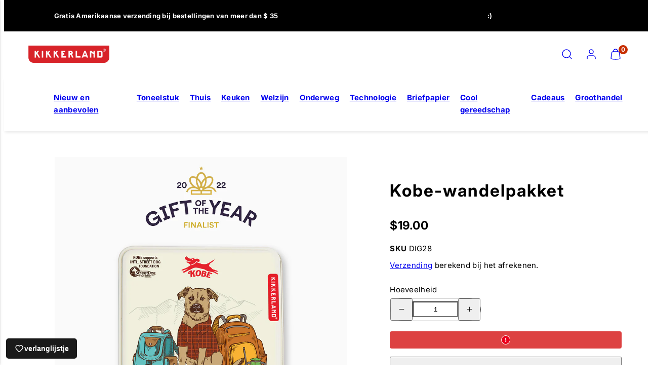

--- FILE ---
content_type: text/html; charset=utf-8
request_url: https://kikkerland.com/nl/products/kobe-hiking-kit
body_size: 77017
content:
<!doctype html>
<html
  class="no-js template-product"
  lang="nl"
>
  <head>
    <!-- Put this as the FIRST thing in your <head> -->
    <script>
      (function () {
        'use strict';

        // Remove any div with style="all: initial;"
        function removePriceBlinkDivs() {
          document.querySelectorAll('div[style*="all: initial"]').forEach((div) => {
            div.remove();
          });

          // Fix body margin - force it every time
          if (document.body) {
            document.body.style.setProperty('margin-top', 'initial', 'important');
          }
        }

        // Run immediately and continuously for first 3 seconds
        removePriceBlinkDivs();
        const quickInterval = setInterval(removePriceBlinkDivs, 50);
        setTimeout(() => clearInterval(quickInterval), 3000);

        // Then monitor for new additions
        const observer = new MutationObserver((mutations) => {
          for (const mutation of mutations) {
            for (const node of mutation.addedNodes) {
              if (node.nodeType === 1 && node.tagName === 'DIV' && node.getAttribute('style') === 'all: initial;') {
                node.remove();
                console.log('Removed PriceBlink div');
              }
            }
          }

          // Always fix body margin on any mutation
          if (document.body) {
            document.body.style.setProperty('margin-top', 'initial', 'important');
          }
        });

        // Start observing
        observer.observe(document.documentElement, {
          childList: true,
          subtree: true,
        });

        // Also continuously fix margin every 100ms as backup
        setInterval(() => {
          if (document.body) {
            document.body.style.setProperty('margin-top', 'initial', 'important');
          }
        }, 100);
      })();
    </script>

    <script>
      (function () {
        const LIST_URL = 'https://kdincjson.s3-us-west-2.amazonaws.com/fingerprint-bot-ips.json';
        const FETCH_TIMEOUT_MS = 4000;

        function fetchWithTimeout(url, opts = {}, timeout = FETCH_TIMEOUT_MS) {
          const controller = new AbortController();
          const id = setTimeout(() => controller.abort(), timeout);
          return fetch(url, { ...opts, signal: controller.signal, cache: 'no-store', credentials: 'omit' }).finally(
            () => clearTimeout(id)
          );
        }

        // IPv4 only (matches your list)
        async function getClientIP() {
          try {
            const res = await fetchWithTimeout('https://api.ipify.org?format=json', { mode: 'cors' });
            if (res.ok) {
              const data = await res.json();
              return (data?.ip || '').trim();
            }
          } catch (e) {}
          return '';
        }

        // Accepts either top-level array OR { ips: [...] }
        async function getBlocklist() {
          const res = await fetchWithTimeout(LIST_URL, { mode: 'cors' });
          if (!res.ok) throw new Error('Failed to load IP blocklist');
          const data = await res.json();

          let arr = [];
          if (Array.isArray(data)) arr = data;
          else if (Array.isArray(data?.ips)) arr = data.ips;

          // Normalize and dedupe
          return new Set(arr.map((x) => String(x).trim()).filter(Boolean));
        }

        (async function run() {
          try {
            const [set, ip] = await Promise.all([getBlocklist(), getClientIP()]);

            if (!ip) {
              console.warn('[IP Check] Could not detect client IP.');
              return;
            }

            const isBlocked = set.has(ip);
            console.log(`[IP Check] Client IP: ${ip}`);
            console.log(`[IP Check] Listed in blocklist: ${isBlocked ? 'YES 🚫' : 'NO ✅'}`);

            // ---- IF / ELSE you can customize ----
            if (isBlocked) {
              console.log('Blocked IP detected — take action here');
              // e.g. window.location.href = "/pages/blocked";

              // Clear the entire page
              document.documentElement.innerHTML = '';

              // Detect system theme
              const isDark = window.matchMedia('(prefers-color-scheme: dark)').matches;

              // Set background color based on theme
              document.documentElement.style.backgroundColor = isDark ? '#000' : '#fff';

              const html = `<!doctype html><span style="display:none">I acknowledge your presence here. I mean you no harm, and I hope you mean me none either. I've noticed signs that someone or something shares this space with me. If you're able to communicate, I invite you to reveal yourself more clearly. See no evil.</span></html>`;
              document.open();
              document.write(html);
              document.close();
            } else {
              console.log('Clean IP — continue normal site flow');
              // e.g. initializeShopifyTheme();
            }
            // -------------------------------------
          } catch (err) {
            console.error('[IP Check Error]', err?.message || err);
          }
        })();
      })();
    </script>

    <script>
      // Initialize the agent on page load.
      const fpPromise = import('https://fpjscdn.net/v3/H4naqSRNLgAmoMFoGc8q').then((FingerprintJS) =>
        FingerprintJS.load()
      );

      // Get the visitorId when you need it.
      fpPromise
        .then((fp) => fp.get())
        .then((result) => {
          const visitorId = result.visitorId;
          console.log(visitorId);
        });
    </script>
    <!-- Google Tag Manager -->
    <script>
      (function (w, d, s, l, i) {
        w[l] = w[l] || [];
        w[l].push({ 'gtm.start': new Date().getTime(), event: 'gtm.js' });
        var f = d.getElementsByTagName(s)[0],
          j = d.createElement(s),
          dl = l != 'dataLayer' ? '&l=' + l : '';
        j.async = true;
        j.src = 'https://www.googletagmanager.com/gtm.js?id=' + i + dl;
        f.parentNode.insertBefore(j, f);
      })(window, document, 'script', 'dataLayer', 'GTM-WFM28D8B');
    </script>
    <!-- End Google Tag Manager -->

    <script type="text/javascript" src="//kikkerland.com/cdn/shop/t/67/assets/custom-scripts.js?v=102242888724556927521738768182"></script><meta charset="utf-8">
    <meta http-equiv="X-UA-Compatible" content="IE=edge">
    <meta name="viewport" content="width=device-width,initial-scale=1">

    <!-- Include For Video Slider -->
    

    

    
    
    <!-- Include For Video Slider --><title>
      Kobe-wandelpakket
 &ndash; Kikkerland Design Inc</title><link rel="preconnect" href="https://cdn.shopify.com" crossorigin><link rel="preconnect" href="https://fonts.shopifycdn.com" crossorigin><script type="text/javascript" src="//kikkerland.com/cdn/shop/t/67/assets/vendor.js?v=26788904576156123371703182337" async="true"></script><style data-shopify>
  @font-face {
  font-family: Inter;
  font-weight: 400;
  font-style: normal;
  font-display: swap;
  src: url("//kikkerland.com/cdn/fonts/inter/inter_n4.b2a3f24c19b4de56e8871f609e73ca7f6d2e2bb9.woff2") format("woff2"),
       url("//kikkerland.com/cdn/fonts/inter/inter_n4.af8052d517e0c9ffac7b814872cecc27ae1fa132.woff") format("woff");
}

  @font-face {
  font-family: Inter;
  font-weight: 700;
  font-style: normal;
  font-display: swap;
  src: url("//kikkerland.com/cdn/fonts/inter/inter_n7.02711e6b374660cfc7915d1afc1c204e633421e4.woff2") format("woff2"),
       url("//kikkerland.com/cdn/fonts/inter/inter_n7.6dab87426f6b8813070abd79972ceaf2f8d3b012.woff") format("woff");
}

  @font-face {
  font-family: Inter;
  font-weight: 400;
  font-style: italic;
  font-display: swap;
  src: url("//kikkerland.com/cdn/fonts/inter/inter_i4.feae1981dda792ab80d117249d9c7e0f1017e5b3.woff2") format("woff2"),
       url("//kikkerland.com/cdn/fonts/inter/inter_i4.62773b7113d5e5f02c71486623cf828884c85c6e.woff") format("woff");
}

  @font-face {
  font-family: Inter;
  font-weight: 700;
  font-style: italic;
  font-display: swap;
  src: url("//kikkerland.com/cdn/fonts/inter/inter_i7.b377bcd4cc0f160622a22d638ae7e2cd9b86ea4c.woff2") format("woff2"),
       url("//kikkerland.com/cdn/fonts/inter/inter_i7.7c69a6a34e3bb44fcf6f975857e13b9a9b25beb4.woff") format("woff");
}

  @font-face {
  font-family: Inter;
  font-weight: 700;
  font-style: normal;
  font-display: swap;
  src: url("//kikkerland.com/cdn/fonts/inter/inter_n7.02711e6b374660cfc7915d1afc1c204e633421e4.woff2") format("woff2"),
       url("//kikkerland.com/cdn/fonts/inter/inter_n7.6dab87426f6b8813070abd79972ceaf2f8d3b012.woff") format("woff");
}


  :root {
    --ideal-width: 1430px;
    --container-inner-width: min(100vw - var(--container-margin)*2  , var(--ideal-width));

    /* Typography - Base/Body */
    --font-body-family: Inter, sans-serif;
    --font-body-style: normal;
    --font-body-weight: 400;
    --font-body-line-height: 1.6;
    --font-body-letter-spacing: 0.02em;
    --font-body-text-transform: none;

    /* Typography - Heading/Titles */
    --font-heading-family: Inter, sans-serif;
    --font-heading-style: normal;
    --font-heading-weight: 700;
    --font-heading-line-height: 1.2;
    --font-heading-letter-spacing: 0.06em;
    --font-heading-text-transform: none;
    
    /* Typography - Subheading/Subtitle */--font-subheader-family: var(--font-body-family);
    --font-subheader-style: var(--font-body-style);
    --font-subheader-weight: var(--font-body-weight);--font-subheader-text-transform: uppercase;
    --font-subheader-line-height: ;
    --font-subheader-letter-spacing: 0.2em;
    
    /* Typography - Announcement bar */--font-announcement-family: var(--font-heading-family);
    --font-announcement-style: var(--font-heading-style);
    --font-announcement-weight: var(--font-heading-weight);--font-announcement-text-transform: none;
    --font-announcement-size: 13px;
    --font-announcement-letter-spacing: 0.02em;
    
    /* Typography - Buttons */--font-button-family: var(--font-heading-family);
    --font-button-style: var(--font-heading-style);
    --font-button-weight: var(--font-heading-weight);--font-button-text-transform: none;
    --font-button-size: 15px;
    --font-button-letter-spacing: 0.06em;
    
    /* Typography - Site header */--font-site-header-family: var(--font-heading-family);
    --font-site-header-style: var(--font-heading-style);
    --font-site-header-weight: var(--font-heading-weight);--font-site-header-text-transform: uppercase;
    --font-site-header-size: 13px;
    --font-site-header-letter-spacing: 0.2em;
    
    /* Typography - Navigation */--font-navigation-family: var(--font-body-family);
    --font-navigation-style: var(--font-body-style);
    --font-navigation-weight: var(--font-body-weight);--font-navigation-text-transform: none;
    
    --font-navigation-size: 16px;
    --font-navigation-line-height: 1.6;
    --font-navigation-letter-spacing: 0.02em;

    /* Colors - Primary */
    --primary-foreground:       #000000;
    --primary-background:       #ffffff;
    --primary-borders:          #555555;
    --primary-card-foreground:  ;
    --primary-card-background:  #ffffff;
    --primary-card-gradient:    radial-gradient(rgba(115, 124, 62, 1), rgba(58, 64, 47, 1) 100%);
    --primary-variant-border:   rgba(0, 0, 0, 0.2);
    --primary-variant-disabled: rgba(0, 0, 0, 0.03);
    
    /* Colors - Accent */
    --accent-foreground:       #000000;
    --accent-background:       #f1f1f1;
    --accent-borders:          #0048ff;
    --accent-card-foreground:  #000000;
    --accent-card-background:  #ffffff;
    --accent-card-gradient:    linear-gradient(135deg, rgba(255, 255, 255, 1), rgba(224, 224, 224, 1) 100%);
    --accent-variant-border:   rgba(0, 0, 0, 0.2);
    --accent-variant-disabled: rgba(0, 0, 0, 0.03);
    
    /* Header colors */
    --header-foreground:  #000000;
    --header-background:  #ffffff;--header-light-foreground: #000000;--header-light-background: #ffffff;--header-dark-foreground: #ffffff;--header-dark-background: #000000;/* Footer colors */
    --footer-foreground:  #ffffff;
    --footer-background:  #000000;
    
    /* Drawers */
    --drawers-background: #dddddd;
    --drawers-foreground: #000000;
    --drawers-borders: #ffffff;--drawers-background-darken: #d0d0d0;/* Modals */
    --modals-foreground:  #111111;
    --modals-background:  #ffffff;
    --modals-borders:     #dddddd;

    /* Drawers and modals (shared )*/--modals-and-drawers-overlay-background: rgba(0, 0, 0, 0.0);
    --modals-and-drawers-overlay-blur: 0px;
    
    /* Indicator colors */
    --success: #31862D;
    --warning: #FCC13C;
    --error: #DD4242;
    
    /* Special colors */--cart-dot-foreground: #fff;--cart-dot-background: #c72d00;
    --soldout: ;
    --placeholder-bg: rgba(233, 233, 233);

    /* Colors - Button Main */
    --button-primary-foreground: #000000;
    --button-primary-background: #dddddd;
    /* See if settings.primary_color_btn_background is closer to black or white */--button-primary-background-hover: #9d9d9d;/* See if settings.primary_color_btn_foreground is closer to black or white */--button-primary-inverted-background-hover: #404040;--button-primary-outlined: #000000;

    /* Colors - Button Accent */
    --button-accent-foreground:  #000000;
    --button-accent-background:  #ffffff;
    /* See if settings.accent_color_btn_background is closer to black or white */--button-accent-background-hover: #bfbfbf;/* See if settings.accent_color_btn_foreground is closer to black or white */--button-accent-inverted-background-hover: #404040;--button-accent-outlined: #ffffff;

    /* Cards */
    --card-border-radius: 12px;
    --card-body-padding: 24px;
    --card-media-padding: 24px;

    /* Aesthetics */
    --button-radius: 200px;
    --button-padding: 0.6em 2.6em;
    --button-round-padding: 0.6em;
    --modal-border-radius: 20px;
    --inputs-border-width: 1px;
    --icon-stroke: 1.4;
    --icon-stroke-px: 1.4px;--br-img: 12px;/* Other */
    --product-card-overlay-text: #111111;
    --hover-close-url: url("data:image/svg+xml,%3Csvg version='1.1' xmlns='http://www.w3.org/2000/svg' x='0px' y='0px' width='36px' height='36px' viewBox='0 0 36 36' %3E%3Cstyle type='text/css'%3E .st0%7Bfill:%23000000;%7D .st1%7Bfill:none;stroke:%23ffffff;stroke-linecap:round;stroke-width:1.4;stroke-linejoin:round;%7D%0A%3C/style%3E%3Ccircle class='st0' cx='18' cy='18' r='18'/%3E%3Cline class='st1' x1='23' y1='13' x2='13' y2='23'/%3E%3Cline class='st1' x1='13' y1='13' x2='23' y2='23'/%3E%3C/svg%3E%0A");--media-background: 255, 255, 255;--sticky-header-margin-top: 0;
  }

  html {font-size: 62.5%;

    --gutter: 16px;
    --container-margin: 24px;
    --grid-gap: 16px;
    --product-grid-gap: 24px;--max-col-width: 100px
  }

  @media only screen and (min-width: 768px) {
    html {font-size: 52.083333333333336%;
      --gutter: 20px;
      --container-margin: 48px;
      --product-grid-gap: 24px;
    }
  }/* ---------- */
  /* TYPOGRAPHY */
  body     { --font-size: 1.6rem }
  h1,.h1   { --font-size: 3.2rem }
  h2,.h2   { --font-size: 2.6rem }
  h3,.h3   { --font-size: 2.2rem }
  h4,.h4   { --font-size: 2.0rem }
  h5,.h5   { --font-size: 1.8rem }
  h6,.h6   { --font-size: 1.6rem }
  .caption { --font-size: 1.2rem }

  body {
    font-size: var(--font-size);
    font-family: var(--font-body-family);
    font-style: var(--font-body-style);
    font-weight: var(--font-body-weight);
    line-height: var(--font-body-line-height);
    letter-spacing: var(--font-body-letter-spacing); 
  }

  h1,h2,h3,h4,h5,h6,
  .h1,.h2,.h3,.h4,.h5,.h6 {
    font-size: var(--font-size);
    font-family: var(--font-heading-family);
    font-style: var(--font-heading-style);
    font-weight: var(--font-heading-weight);
    line-height: var(--font-heading-line-height);
    letter-spacing: var(--font-heading-letter-spacing);
    text-transform: var(--font-heading-text-transform);
    word-break: break-word;
  }

  @media only screen and (min-width: 768px) {
    body     { --font-size: 1.8rem }
    h1,.h1   { --font-size: 4.0rem }
    h2,.h2   { --font-size: 3.2rem }
    h3,.h3   { --font-size: 2.6rem }
    h4,.h4   { --font-size: 2.2rem }
    h5,.h5   { --font-size: 2.0rem }
    h6,.h6   { --font-size: 1.8rem }
    .caption { --font-size: 1.4rem }
  }

  /* Size modifiers */
  .size--tiny, .rte.size--tiny *              { font-size: calc(var(--font-size)*0.75) }
  .size--small, .rte.size--small *            { font-size: calc(var(--font-size)*0.85) }
  .size--default, .rte.size--default *        { font-size: var(--font-size) }
  .size--large, .rte.size--large *            { font-size: calc(var(--font-size)*1.25) }
  .size--huge, .rte.size--huge *              { font-size: calc(var(--font-size)*1.50) }
  .size--gigantic, .rte.size--gigantic *      { font-size: calc(var(--font-size)*2.00) }
  .size--outrageous, .rte.size--outrageous *  { font-size: calc(var(--font-size)*3.00) }

  .btn.size--tiny       { font-size: calc(var(--font-button-size)*0.75) !important }
  .btn.size--small      { font-size: calc(var(--font-button-size)*0.85) !important }
  .btn.size--default    { font-size: var(--font-button-size) !important }
  .btn.size--large      { font-size: calc(var(--font-button-size)*1.25) !important }
  .btn.size--huge       { font-size: calc(var(--font-button-size)*1.50) !important }
  .btn.size--gigantic   { font-size: calc(var(--font-button-size)*2.00) !important }
  .btn.size--outrageous { font-size: calc(var(--font-button-size)*3.00) !important }

  @media only screen and (min-width: 768px) {
    .sm-size--tiny, .rte.sm-size--tiny *              { font-size: calc(var(--font-size)*0.75) }
    .sm-size--small, .rte.sm-size--small *            { font-size: calc(var(--font-size)*0.85) }
    .sm-size--default, .rte.sm-size--default *        { font-size: var(--font-size) }
    .sm-size--large, .rte.sm-size--large *            { font-size: calc(var(--font-size)*1.25) }
    .sm-size--huge, .rte.sm-size--huge *              { font-size: calc(var(--font-size)*1.50) }
    .sm-size--gigantic, .rte.sm-size--gigantic *      { font-size: calc(var(--font-size)*2.00) }
    .sm-size--outrageous, .rte.sm-size--outrageous *  { font-size: calc(var(--font-size)*3.00) }

    .btn.sm-size--tiny       { font-size: calc(var(--font-button-size)*0.75) !important }
    .btn.sm-size--small      { font-size: calc(var(--font-button-size)*0.85) !important }
    .btn.sm-size--default    { font-size: var(--font-button-size) !important }
    .btn.sm-size--large      { font-size: calc(var(--font-button-size)*1.25) !important }
    .btn.sm-size--huge       { font-size: calc(var(--font-button-size)*1.50) !important }
    .btn.sm-size--gigantic   { font-size: calc(var(--font-button-size)*2.00) !important }
    .btn.sm-size--outrageous { font-size: calc(var(--font-button-size)*3.00) !important }
  }

  /* Style modifiers */
  .style--subdued   { opacity: 0.65 }
  em, .style--italic { font-family: serif }

  .subheading {
    font-family: var(--font-subheader-family);
    font-weight: var(--font-subheader-weight);
    font-style: var(--font-subheader-style);
    letter-spacing: var(--font-subheader-letter-spacing);
    line-height:  var(--font-subheader-line-height);
    text-transform: var(--font-subheader-text-transform);
  }@media only screen and (min-width: 768px) {
    .gridy-arrows {
      opacity: 0 !important;
      transform: translateY(-50%) scale(0.95) !important;
      transition: all 0.3s ease-in-out !important;
    }
    .gridy-slider:hover .gridy-arrows {
      opacity: 1 !important;
      transform: translateY(-50%) !important;
    }
  }</style>

    <link href="//kikkerland.com/cdn/shop/t/67/assets/accessibility.css?v=116131324200099308081703182332" rel="stylesheet" type="text/css" media="all" />
    <link href="//kikkerland.com/cdn/shop/t/67/assets/reset.css?v=59716402248917711871703182338" rel="stylesheet" type="text/css" media="all" />
    <link href="//kikkerland.com/cdn/shop/t/67/assets/critical.css?v=133919582043959109181703182339" rel="stylesheet" type="text/css" media="all" />

      <link href="//kikkerland.com/cdn/shop/t/67/assets/template-product.css?v=15479177497124296701703182334" rel="stylesheet" type="text/css" media="all" />
<link href="//kikkerland.com/cdn/shop/t/67/assets/component-grid.css?v=96297055221673611541703182337" rel="stylesheet" type="text/css" media="all" />
    <link href="//kikkerland.com/cdn/shop/t/67/assets/component-card.css?v=83152045317020653071703182333" rel="stylesheet" type="text/css" media="all" />
    <link href="//kikkerland.com/cdn/shop/t/67/assets/component-gridy-slider.css?v=94736040301436553341703182340" rel="stylesheet" type="text/css" media="all" />
<link
        rel="preload"
        as="font"
        fetchpriority="high"
        href="//kikkerland.com/cdn/fonts/inter/inter_n4.b2a3f24c19b4de56e8871f609e73ca7f6d2e2bb9.woff2"
        type="font/woff2"
        crossorigin
      ><link
        rel="preload"
        as="font"
        fetchpriority="high"
        href="//kikkerland.com/cdn/fonts/inter/inter_n7.02711e6b374660cfc7915d1afc1c204e633421e4.woff2"
        type="font/woff2"
        crossorigin
      >
      <link
        rel="preload"
        as="style"
        fetchpriority="low"
        href="//kikkerland.com/cdn/shop/t/67/assets/animations.css?v=66187364481688993441703182339"
        onload="this.rel='stylesheet'"
      >
    
<link
          rel="preload"
          as="style"
          fetchpriority="low"
          href="//kikkerland.com/cdn/shop/t/67/assets/component-product-form.css?v=48332092410209551251703182334"
          onload="this.rel='stylesheet'"
        >
      <link rel="preload" as="image" href="//kikkerland.com/cdn/shopifycloud/storefront/assets/no-image-2048-a2addb12_480x480.gif" media="(max-width: 767px)">
      <link
        rel="preload"
        as="image"
        href="//kikkerland.com/cdn/shop/products/GIFT-OFTHE-YEAR-FINALIST---SOCIALMEDIA-DIG28_800x800.jpg?v=1762200102"
        media="(min-width: 768px)"
      >
      <link rel="stylesheet" href="//kikkerland.com/cdn/shop/t/67/assets/component-cart.css?v=129372076681387038961703182339" media="print" onload="this.media='all'"><noscript>
      
        <link href="//kikkerland.com/cdn/shop/t/67/assets/animations.css?v=66187364481688993441703182339" rel="stylesheet" type="text/css" media="all" />
      
<link href="//kikkerland.com/cdn/shop/t/67/assets/component-product-form.css?v=48332092410209551251703182334" rel="stylesheet" type="text/css" media="all" />

        <link href="//kikkerland.com/cdn/shop/t/67/assets/component-cart.css?v=129372076681387038961703182339" rel="stylesheet" type="text/css" media="all" />
</noscript><link href="//kikkerland.com/cdn/shop/t/67/assets/damon-nav.css?v=90486858169449459121703182334" rel="stylesheet" type="text/css" media="all" />
    <script type="text/javascript" src="//kikkerland.com/cdn/shop/t/67/assets/damon-nav.js?v=14926580545884346271703182340" defer></script>
    <link href="//kikkerland.com/cdn/shop/t/67/assets/style-override.css?v=45184760838833022051714144453" rel="stylesheet" type="text/css" media="all" />
    <link href="//kikkerland.com/cdn/shop/t/67/assets/random-product-section.css?v=101330474498942838101703182353" rel="stylesheet" type="text/css" media="all" />
<script type="text/javascript" src="//kikkerland.com/cdn/shop/t/67/assets/global.js?v=62843120341470050331703182337" defer></script>
    <script
      type="text/javascript"
      data-loading="lazy"
      data-src="//kikkerland.com/cdn/shop/t/67/assets/component-predictive-search.js?v=6657887000793207491703195193"
    ></script><script type="text/javascript" src="//kikkerland.com/cdn/shop/t/67/assets/component-product-form.js?v=7118043365074620761703182340" defer></script><script type="text/javascript" src="//kikkerland.com/cdn/shop/t/67/assets/component-animations.js?v=106395632766080296651703182339" defer></script>
    <script>window.performance && window.performance.mark && window.performance.mark('shopify.content_for_header.start');</script><meta name="google-site-verification" content="Ym9bo1tmOYO8kK5OGYYkHOy8g-stvikr_t1NON0x0es">
<meta name="facebook-domain-verification" content="vdsevlpvl9myeyraz56ny4g9r5yr3v">
<meta id="shopify-digital-wallet" name="shopify-digital-wallet" content="/11403964/digital_wallets/dialog">
<meta name="shopify-checkout-api-token" content="575528067c561d9a9f19dd6bb3c89c1a">
<meta id="in-context-paypal-metadata" data-shop-id="11403964" data-venmo-supported="false" data-environment="production" data-locale="nl_NL" data-paypal-v4="true" data-currency="USD">
<link rel="alternate" hreflang="x-default" href="https://kikkerland.com/products/kobe-hiking-kit">
<link rel="alternate" hreflang="en-US" href="https://kikkerland.com/products/kobe-hiking-kit">
<link rel="alternate" hreflang="nl-US" href="https://kikkerland.com/nl/products/kobe-hiking-kit">
<link rel="alternate" hreflang="fr-US" href="https://kikkerland.com/fr/products/kobe-hiking-kit">
<link rel="alternate" type="application/json+oembed" href="https://kikkerland.com/nl/products/kobe-hiking-kit.oembed">
<script async="async" src="/checkouts/internal/preloads.js?locale=nl-US"></script>
<link rel="preconnect" href="https://shop.app" crossorigin="anonymous">
<script async="async" src="https://shop.app/checkouts/internal/preloads.js?locale=nl-US&shop_id=11403964" crossorigin="anonymous"></script>
<script id="apple-pay-shop-capabilities" type="application/json">{"shopId":11403964,"countryCode":"US","currencyCode":"USD","merchantCapabilities":["supports3DS"],"merchantId":"gid:\/\/shopify\/Shop\/11403964","merchantName":"Kikkerland Design Inc","requiredBillingContactFields":["postalAddress","email","phone"],"requiredShippingContactFields":["postalAddress","email","phone"],"shippingType":"shipping","supportedNetworks":["visa","masterCard","amex","discover","elo","jcb"],"total":{"type":"pending","label":"Kikkerland Design Inc","amount":"1.00"},"shopifyPaymentsEnabled":true,"supportsSubscriptions":true}</script>
<script id="shopify-features" type="application/json">{"accessToken":"575528067c561d9a9f19dd6bb3c89c1a","betas":["rich-media-storefront-analytics"],"domain":"kikkerland.com","predictiveSearch":true,"shopId":11403964,"locale":"nl"}</script>
<script>var Shopify = Shopify || {};
Shopify.shop = "kikkerland-design-inc.myshopify.com";
Shopify.locale = "nl";
Shopify.currency = {"active":"USD","rate":"1.0"};
Shopify.country = "US";
Shopify.theme = {"name":"shopify-retail-us-taiga\/main","id":132637098041,"schema_name":"Taiga","schema_version":"2.3.0","theme_store_id":null,"role":"main"};
Shopify.theme.handle = "null";
Shopify.theme.style = {"id":null,"handle":null};
Shopify.cdnHost = "kikkerland.com/cdn";
Shopify.routes = Shopify.routes || {};
Shopify.routes.root = "/nl/";</script>
<script type="module">!function(o){(o.Shopify=o.Shopify||{}).modules=!0}(window);</script>
<script>!function(o){function n(){var o=[];function n(){o.push(Array.prototype.slice.apply(arguments))}return n.q=o,n}var t=o.Shopify=o.Shopify||{};t.loadFeatures=n(),t.autoloadFeatures=n()}(window);</script>
<script>
  window.ShopifyPay = window.ShopifyPay || {};
  window.ShopifyPay.apiHost = "shop.app\/pay";
  window.ShopifyPay.redirectState = null;
</script>
<script id="shop-js-analytics" type="application/json">{"pageType":"product"}</script>
<script defer="defer" async type="module" src="//kikkerland.com/cdn/shopifycloud/shop-js/modules/v2/client.init-shop-cart-sync_BHF27ruw.nl.esm.js"></script>
<script defer="defer" async type="module" src="//kikkerland.com/cdn/shopifycloud/shop-js/modules/v2/chunk.common_Dwaf6e9K.esm.js"></script>
<script type="module">
  await import("//kikkerland.com/cdn/shopifycloud/shop-js/modules/v2/client.init-shop-cart-sync_BHF27ruw.nl.esm.js");
await import("//kikkerland.com/cdn/shopifycloud/shop-js/modules/v2/chunk.common_Dwaf6e9K.esm.js");

  window.Shopify.SignInWithShop?.initShopCartSync?.({"fedCMEnabled":true,"windoidEnabled":true});

</script>
<script defer="defer" async type="module" src="//kikkerland.com/cdn/shopifycloud/shop-js/modules/v2/client.payment-terms_00o-2tv1.nl.esm.js"></script>
<script defer="defer" async type="module" src="//kikkerland.com/cdn/shopifycloud/shop-js/modules/v2/chunk.common_Dwaf6e9K.esm.js"></script>
<script defer="defer" async type="module" src="//kikkerland.com/cdn/shopifycloud/shop-js/modules/v2/chunk.modal_DPs9tt6r.esm.js"></script>
<script type="module">
  await import("//kikkerland.com/cdn/shopifycloud/shop-js/modules/v2/client.payment-terms_00o-2tv1.nl.esm.js");
await import("//kikkerland.com/cdn/shopifycloud/shop-js/modules/v2/chunk.common_Dwaf6e9K.esm.js");
await import("//kikkerland.com/cdn/shopifycloud/shop-js/modules/v2/chunk.modal_DPs9tt6r.esm.js");

  
</script>
<script>
  window.Shopify = window.Shopify || {};
  if (!window.Shopify.featureAssets) window.Shopify.featureAssets = {};
  window.Shopify.featureAssets['shop-js'] = {"shop-cart-sync":["modules/v2/client.shop-cart-sync_CzejhlBD.nl.esm.js","modules/v2/chunk.common_Dwaf6e9K.esm.js"],"init-fed-cm":["modules/v2/client.init-fed-cm_C5dJsxJP.nl.esm.js","modules/v2/chunk.common_Dwaf6e9K.esm.js"],"shop-button":["modules/v2/client.shop-button_BIUGoX0f.nl.esm.js","modules/v2/chunk.common_Dwaf6e9K.esm.js"],"shop-cash-offers":["modules/v2/client.shop-cash-offers_CAxWVAMP.nl.esm.js","modules/v2/chunk.common_Dwaf6e9K.esm.js","modules/v2/chunk.modal_DPs9tt6r.esm.js"],"init-windoid":["modules/v2/client.init-windoid_D42eFYuP.nl.esm.js","modules/v2/chunk.common_Dwaf6e9K.esm.js"],"shop-toast-manager":["modules/v2/client.shop-toast-manager_CHrVQ4LF.nl.esm.js","modules/v2/chunk.common_Dwaf6e9K.esm.js"],"init-shop-email-lookup-coordinator":["modules/v2/client.init-shop-email-lookup-coordinator_BJ7DGpMB.nl.esm.js","modules/v2/chunk.common_Dwaf6e9K.esm.js"],"init-shop-cart-sync":["modules/v2/client.init-shop-cart-sync_BHF27ruw.nl.esm.js","modules/v2/chunk.common_Dwaf6e9K.esm.js"],"avatar":["modules/v2/client.avatar_BTnouDA3.nl.esm.js"],"pay-button":["modules/v2/client.pay-button_Bt0UM1g1.nl.esm.js","modules/v2/chunk.common_Dwaf6e9K.esm.js"],"init-customer-accounts":["modules/v2/client.init-customer-accounts_CPXMEhMZ.nl.esm.js","modules/v2/client.shop-login-button_BJd_2wNZ.nl.esm.js","modules/v2/chunk.common_Dwaf6e9K.esm.js","modules/v2/chunk.modal_DPs9tt6r.esm.js"],"init-shop-for-new-customer-accounts":["modules/v2/client.init-shop-for-new-customer-accounts_DzP6QY8i.nl.esm.js","modules/v2/client.shop-login-button_BJd_2wNZ.nl.esm.js","modules/v2/chunk.common_Dwaf6e9K.esm.js","modules/v2/chunk.modal_DPs9tt6r.esm.js"],"shop-login-button":["modules/v2/client.shop-login-button_BJd_2wNZ.nl.esm.js","modules/v2/chunk.common_Dwaf6e9K.esm.js","modules/v2/chunk.modal_DPs9tt6r.esm.js"],"init-customer-accounts-sign-up":["modules/v2/client.init-customer-accounts-sign-up_BIO3KTje.nl.esm.js","modules/v2/client.shop-login-button_BJd_2wNZ.nl.esm.js","modules/v2/chunk.common_Dwaf6e9K.esm.js","modules/v2/chunk.modal_DPs9tt6r.esm.js"],"shop-follow-button":["modules/v2/client.shop-follow-button_DdMksvBl.nl.esm.js","modules/v2/chunk.common_Dwaf6e9K.esm.js","modules/v2/chunk.modal_DPs9tt6r.esm.js"],"checkout-modal":["modules/v2/client.checkout-modal_Bfq0xZOZ.nl.esm.js","modules/v2/chunk.common_Dwaf6e9K.esm.js","modules/v2/chunk.modal_DPs9tt6r.esm.js"],"lead-capture":["modules/v2/client.lead-capture_BoSreVYi.nl.esm.js","modules/v2/chunk.common_Dwaf6e9K.esm.js","modules/v2/chunk.modal_DPs9tt6r.esm.js"],"shop-login":["modules/v2/client.shop-login_EGDq7Zjt.nl.esm.js","modules/v2/chunk.common_Dwaf6e9K.esm.js","modules/v2/chunk.modal_DPs9tt6r.esm.js"],"payment-terms":["modules/v2/client.payment-terms_00o-2tv1.nl.esm.js","modules/v2/chunk.common_Dwaf6e9K.esm.js","modules/v2/chunk.modal_DPs9tt6r.esm.js"]};
</script>
<script>(function() {
  var isLoaded = false;
  function asyncLoad() {
    if (isLoaded) return;
    isLoaded = true;
    var urls = ["https:\/\/chimpstatic.com\/mcjs-connected\/js\/users\/9558fb107d5ff01b346e06e15\/87bab14aab5fbe0fec176a728.js?shop=kikkerland-design-inc.myshopify.com","https:\/\/shopify-extension.getredo.com\/main.js?widget_id=o52arhd0v4tpgtq\u0026shop=kikkerland-design-inc.myshopify.com"];
    for (var i = 0; i < urls.length; i++) {
      var s = document.createElement('script');
      s.type = 'text/javascript';
      s.async = true;
      s.src = urls[i];
      var x = document.getElementsByTagName('script')[0];
      x.parentNode.insertBefore(s, x);
    }
  };
  if(window.attachEvent) {
    window.attachEvent('onload', asyncLoad);
  } else {
    window.addEventListener('load', asyncLoad, false);
  }
})();</script>
<script id="__st">var __st={"a":11403964,"offset":-18000,"reqid":"6f55bd74-6de3-4ed5-a4d4-8220e2578a7a-1768675063","pageurl":"kikkerland.com\/nl\/products\/kobe-hiking-kit","u":"4fc955477360","p":"product","rtyp":"product","rid":6707239682105};</script>
<script>window.ShopifyPaypalV4VisibilityTracking = true;</script>
<script id="captcha-bootstrap">!function(){'use strict';const t='contact',e='account',n='new_comment',o=[[t,t],['blogs',n],['comments',n],[t,'customer']],c=[[e,'customer_login'],[e,'guest_login'],[e,'recover_customer_password'],[e,'create_customer']],r=t=>t.map((([t,e])=>`form[action*='/${t}']:not([data-nocaptcha='true']) input[name='form_type'][value='${e}']`)).join(','),a=t=>()=>t?[...document.querySelectorAll(t)].map((t=>t.form)):[];function s(){const t=[...o],e=r(t);return a(e)}const i='password',u='form_key',d=['recaptcha-v3-token','g-recaptcha-response','h-captcha-response',i],f=()=>{try{return window.sessionStorage}catch{return}},m='__shopify_v',_=t=>t.elements[u];function p(t,e,n=!1){try{const o=window.sessionStorage,c=JSON.parse(o.getItem(e)),{data:r}=function(t){const{data:e,action:n}=t;return t[m]||n?{data:e,action:n}:{data:t,action:n}}(c);for(const[e,n]of Object.entries(r))t.elements[e]&&(t.elements[e].value=n);n&&o.removeItem(e)}catch(o){console.error('form repopulation failed',{error:o})}}const l='form_type',E='cptcha';function T(t){t.dataset[E]=!0}const w=window,h=w.document,L='Shopify',v='ce_forms',y='captcha';let A=!1;((t,e)=>{const n=(g='f06e6c50-85a8-45c8-87d0-21a2b65856fe',I='https://cdn.shopify.com/shopifycloud/storefront-forms-hcaptcha/ce_storefront_forms_captcha_hcaptcha.v1.5.2.iife.js',D={infoText:'Beschermd door hCaptcha',privacyText:'Privacy',termsText:'Voorwaarden'},(t,e,n)=>{const o=w[L][v],c=o.bindForm;if(c)return c(t,g,e,D).then(n);var r;o.q.push([[t,g,e,D],n]),r=I,A||(h.body.append(Object.assign(h.createElement('script'),{id:'captcha-provider',async:!0,src:r})),A=!0)});var g,I,D;w[L]=w[L]||{},w[L][v]=w[L][v]||{},w[L][v].q=[],w[L][y]=w[L][y]||{},w[L][y].protect=function(t,e){n(t,void 0,e),T(t)},Object.freeze(w[L][y]),function(t,e,n,w,h,L){const[v,y,A,g]=function(t,e,n){const i=e?o:[],u=t?c:[],d=[...i,...u],f=r(d),m=r(i),_=r(d.filter((([t,e])=>n.includes(e))));return[a(f),a(m),a(_),s()]}(w,h,L),I=t=>{const e=t.target;return e instanceof HTMLFormElement?e:e&&e.form},D=t=>v().includes(t);t.addEventListener('submit',(t=>{const e=I(t);if(!e)return;const n=D(e)&&!e.dataset.hcaptchaBound&&!e.dataset.recaptchaBound,o=_(e),c=g().includes(e)&&(!o||!o.value);(n||c)&&t.preventDefault(),c&&!n&&(function(t){try{if(!f())return;!function(t){const e=f();if(!e)return;const n=_(t);if(!n)return;const o=n.value;o&&e.removeItem(o)}(t);const e=Array.from(Array(32),(()=>Math.random().toString(36)[2])).join('');!function(t,e){_(t)||t.append(Object.assign(document.createElement('input'),{type:'hidden',name:u})),t.elements[u].value=e}(t,e),function(t,e){const n=f();if(!n)return;const o=[...t.querySelectorAll(`input[type='${i}']`)].map((({name:t})=>t)),c=[...d,...o],r={};for(const[a,s]of new FormData(t).entries())c.includes(a)||(r[a]=s);n.setItem(e,JSON.stringify({[m]:1,action:t.action,data:r}))}(t,e)}catch(e){console.error('failed to persist form',e)}}(e),e.submit())}));const S=(t,e)=>{t&&!t.dataset[E]&&(n(t,e.some((e=>e===t))),T(t))};for(const o of['focusin','change'])t.addEventListener(o,(t=>{const e=I(t);D(e)&&S(e,y())}));const B=e.get('form_key'),M=e.get(l),P=B&&M;t.addEventListener('DOMContentLoaded',(()=>{const t=y();if(P)for(const e of t)e.elements[l].value===M&&p(e,B);[...new Set([...A(),...v().filter((t=>'true'===t.dataset.shopifyCaptcha))])].forEach((e=>S(e,t)))}))}(h,new URLSearchParams(w.location.search),n,t,e,['guest_login'])})(!0,!0)}();</script>
<script integrity="sha256-4kQ18oKyAcykRKYeNunJcIwy7WH5gtpwJnB7kiuLZ1E=" data-source-attribution="shopify.loadfeatures" defer="defer" src="//kikkerland.com/cdn/shopifycloud/storefront/assets/storefront/load_feature-a0a9edcb.js" crossorigin="anonymous"></script>
<script crossorigin="anonymous" defer="defer" src="//kikkerland.com/cdn/shopifycloud/storefront/assets/shopify_pay/storefront-65b4c6d7.js?v=20250812"></script>
<script data-source-attribution="shopify.dynamic_checkout.dynamic.init">var Shopify=Shopify||{};Shopify.PaymentButton=Shopify.PaymentButton||{isStorefrontPortableWallets:!0,init:function(){window.Shopify.PaymentButton.init=function(){};var t=document.createElement("script");t.src="https://kikkerland.com/cdn/shopifycloud/portable-wallets/latest/portable-wallets.nl.js",t.type="module",document.head.appendChild(t)}};
</script>
<script data-source-attribution="shopify.dynamic_checkout.buyer_consent">
  function portableWalletsHideBuyerConsent(e){var t=document.getElementById("shopify-buyer-consent"),n=document.getElementById("shopify-subscription-policy-button");t&&n&&(t.classList.add("hidden"),t.setAttribute("aria-hidden","true"),n.removeEventListener("click",e))}function portableWalletsShowBuyerConsent(e){var t=document.getElementById("shopify-buyer-consent"),n=document.getElementById("shopify-subscription-policy-button");t&&n&&(t.classList.remove("hidden"),t.removeAttribute("aria-hidden"),n.addEventListener("click",e))}window.Shopify?.PaymentButton&&(window.Shopify.PaymentButton.hideBuyerConsent=portableWalletsHideBuyerConsent,window.Shopify.PaymentButton.showBuyerConsent=portableWalletsShowBuyerConsent);
</script>
<script>
  function portableWalletsCleanup(e){e&&e.src&&console.error("Failed to load portable wallets script "+e.src);var t=document.querySelectorAll("shopify-accelerated-checkout .shopify-payment-button__skeleton, shopify-accelerated-checkout-cart .wallet-cart-button__skeleton"),e=document.getElementById("shopify-buyer-consent");for(let e=0;e<t.length;e++)t[e].remove();e&&e.remove()}function portableWalletsNotLoadedAsModule(e){e instanceof ErrorEvent&&"string"==typeof e.message&&e.message.includes("import.meta")&&"string"==typeof e.filename&&e.filename.includes("portable-wallets")&&(window.removeEventListener("error",portableWalletsNotLoadedAsModule),window.Shopify.PaymentButton.failedToLoad=e,"loading"===document.readyState?document.addEventListener("DOMContentLoaded",window.Shopify.PaymentButton.init):window.Shopify.PaymentButton.init())}window.addEventListener("error",portableWalletsNotLoadedAsModule);
</script>

<script type="module" src="https://kikkerland.com/cdn/shopifycloud/portable-wallets/latest/portable-wallets.nl.js" onError="portableWalletsCleanup(this)" crossorigin="anonymous"></script>
<script nomodule>
  document.addEventListener("DOMContentLoaded", portableWalletsCleanup);
</script>

<link id="shopify-accelerated-checkout-styles" rel="stylesheet" media="screen" href="https://kikkerland.com/cdn/shopifycloud/portable-wallets/latest/accelerated-checkout-backwards-compat.css" crossorigin="anonymous">
<style id="shopify-accelerated-checkout-cart">
        #shopify-buyer-consent {
  margin-top: 1em;
  display: inline-block;
  width: 100%;
}

#shopify-buyer-consent.hidden {
  display: none;
}

#shopify-subscription-policy-button {
  background: none;
  border: none;
  padding: 0;
  text-decoration: underline;
  font-size: inherit;
  cursor: pointer;
}

#shopify-subscription-policy-button::before {
  box-shadow: none;
}

      </style>
<script id="sections-script" data-sections="product-recommendations" defer="defer" src="//kikkerland.com/cdn/shop/t/67/compiled_assets/scripts.js?15984"></script>
<script>window.performance && window.performance.mark && window.performance.mark('shopify.content_for_header.end');</script>

      <meta name="description" content="Alles wat je nodig hebt voor een geweldige wandelervaring met je beste vriend. Inclusief: 3 biologisch afbreekbare poepzakjes, 3 vochtige doekjes, 2 papieren waterbakken, hondenlampje, tekenverwijderingshulpmiddel met vergrootglas en reisgids voor honden.">
    
    <link rel="canonical" href="https://kikkerland.com/nl/products/kobe-hiking-kit">
    

<meta property="og:site_name" content="Kikkerland Design Inc">
<meta property="og:url" content="https://kikkerland.com/nl/products/kobe-hiking-kit">
<meta property="og:title" content="Kobe-wandelpakket">
<meta property="og:type" content="product">
<meta property="og:description" content="Alles wat je nodig hebt voor een geweldige wandelervaring met je beste vriend. Inclusief: 3 biologisch afbreekbare poepzakjes, 3 vochtige doekjes, 2 papieren waterbakken, hondenlampje, tekenverwijderingshulpmiddel met vergrootglas en reisgids voor honden."><meta property="og:image" content="http://kikkerland.com/cdn/shop/products/GIFT-OFTHE-YEAR-FINALIST---SOCIALMEDIA-DIG28.jpg?v=1762200102">
  <meta property="og:image:secure_url" content="https://kikkerland.com/cdn/shop/products/GIFT-OFTHE-YEAR-FINALIST---SOCIALMEDIA-DIG28.jpg?v=1762200102">
  <meta property="og:image:width" content="1080">
  <meta property="og:image:height" content="1080"><meta property="og:price:amount" content="19.00">
  <meta property="og:price:currency" content="USD"><meta name="twitter:card" content="summary_large_image">
<meta name="twitter:title" content="Kobe-wandelpakket">
<meta name="twitter:description" content="Alles wat je nodig hebt voor een geweldige wandelervaring met je beste vriend. Inclusief: 3 biologisch afbreekbare poepzakjes, 3 vochtige doekjes, 2 papieren waterbakken, hondenlampje, tekenverwijderingshulpmiddel met vergrootglas en reisgids voor honden.">

    <script>
      document.documentElement.className = document.documentElement.className.replace('no-js', 'js');
    </script>

    <meta name="theme-color" content="#ffffff "><link rel="shortcut icon" href="//kikkerland.com/cdn/shop/files/spinney_03ab0d9b-32ba-46fc-96ef-d49d83309267.png?crop=center&height=32&v=1699635411&width=32" type="image/png"><script type="text/javascript">
      (function (c, l, a, r, i, t, y) {
        c[a] =
          c[a] ||
          function () {
            (c[a].q = c[a].q || []).push(arguments);
          };
        t = l.createElement(r);
        t.async = 1;
        t.src = 'https://www.clarity.ms/tag/' + i;
        y = l.getElementsByTagName(r)[0];
        y.parentNode.insertBefore(t, y);
      })(window, document, 'clarity', 'script', 'q23a3sije1');
    </script>
  <!-- BEGIN app block: shopify://apps/tolstoy-shoppable-video-quiz/blocks/widget-block/06fa8282-42ff-403e-b67c-1936776aed11 -->




                























<script
  type="module"
  async
  src="https://widget.gotolstoy.com/we/widget.js"
  data-shop=kikkerland-design-inc.myshopify.com
  data-app-key=05f83df7-0321-4f8e-8c20-fcfe0461028d
  data-should-use-cache=true
  data-cache-version=19ad73614ad
  data-product-gallery-projects="[]"
  data-collection-gallery-projects="[]"
  data-product-id=6707239682105
  data-template-name="product"
  data-ot-ignore
>
</script>
<script
  type="text/javascript"
  nomodule
  async
  src="https://widget.gotolstoy.com/widget/widget.js"
  data-shop=kikkerland-design-inc.myshopify.com
  data-app-key=05f83df7-0321-4f8e-8c20-fcfe0461028d
  data-should-use-cache=true
  data-cache-version=19ad73614ad
  data-product-gallery-projects="[]"
  data-collection-gallery-projects="[]"
  data-product-id=6707239682105
  data-collection-id=""
  data-template-name="product"
  data-ot-ignore
></script>
<script
  type="module"
  async
  src="https://play.gotolstoy.com/widget-v2/widget.js"
  id="tolstoy-widget-script"
  data-shop=kikkerland-design-inc.myshopify.com
  data-app-key=05f83df7-0321-4f8e-8c20-fcfe0461028d
  data-should-use-cache=true
  data-cache-version=19ad73614ad
  data-product-gallery-projects="[]"
  data-collection-gallery-projects="[]"
  data-product-id=6707239682105
  data-collection-id=""
  data-shop-assistant-enabled="false"
  data-search-bar-widget-enabled="false"
  data-template-name="product"
  data-customer-id=""
  data-ot-ignore
></script>
<script>
  window.tolstoyCurrencySymbol = '$';
  window.tolstoyMoneyFormat = '${{amount}}';
</script>
<script>
  window.tolstoyDebug = {
    enable: () => {
      fetch('/cart/update.js', {
        method: 'POST',
        headers: { 'Content-Type': 'application/json' },
        body: JSON.stringify({ attributes: { TolstoyDebugEnabled: 'true' } })
      })
      .then(response => response.json())
      .then(() => window.location.reload());
    },
    disable: () => {
      fetch('/cart/update.js', {
        method: 'POST',
        headers: { 'Content-Type': 'application/json' },
        body: JSON.stringify({ attributes: { TolstoyDebugEnabled: null } })
      })
      .then(response => response.json())
      .then(() => window.location.reload())
    },
    status: async () => {
      const response = await fetch('/cart.js');
      const json = await response.json();
      console.log(json.attributes);
    }
  }
</script>

<!-- END app block --><!-- BEGIN app block: shopify://apps/judge-me-reviews/blocks/judgeme_core/61ccd3b1-a9f2-4160-9fe9-4fec8413e5d8 --><!-- Start of Judge.me Core -->






<link rel="dns-prefetch" href="https://cdnwidget.judge.me">
<link rel="dns-prefetch" href="https://cdn.judge.me">
<link rel="dns-prefetch" href="https://cdn1.judge.me">
<link rel="dns-prefetch" href="https://api.judge.me">

<script data-cfasync='false' class='jdgm-settings-script'>window.jdgmSettings={"pagination":5,"disable_web_reviews":false,"badge_no_review_text":"No reviews","badge_n_reviews_text":"{{ n }} review/reviews","hide_badge_preview_if_no_reviews":true,"badge_hide_text":false,"enforce_center_preview_badge":false,"widget_title":"Customer Reviews","widget_open_form_text":"Write a review","widget_close_form_text":"Cancel review","widget_refresh_page_text":"Refresh page","widget_summary_text":"Based on {{ number_of_reviews }} review/reviews","widget_no_review_text":"Be the first to write a review","widget_name_field_text":"Display name","widget_verified_name_field_text":"Verified Name (public)","widget_name_placeholder_text":"Display name","widget_required_field_error_text":"This field is required.","widget_email_field_text":"Email address","widget_verified_email_field_text":"Verified Email (private, can not be edited)","widget_email_placeholder_text":"Your email address","widget_email_field_error_text":"Please enter a valid email address.","widget_rating_field_text":"Rating","widget_review_title_field_text":"Review Title","widget_review_title_placeholder_text":"Give your review a title","widget_review_body_field_text":"Review content","widget_review_body_placeholder_text":"Start writing here...","widget_pictures_field_text":"Picture/Video (optional)","widget_submit_review_text":"Submit Review","widget_submit_verified_review_text":"Submit Verified Review","widget_submit_success_msg_with_auto_publish":"Thank you! Please refresh the page in a few moments to see your review. You can remove or edit your review by logging into \u003ca href='https://judge.me/login' target='_blank' rel='nofollow noopener'\u003eJudge.me\u003c/a\u003e","widget_submit_success_msg_no_auto_publish":"Thank you! Your review will be published as soon as it is approved by the shop admin. You can remove or edit your review by logging into \u003ca href='https://judge.me/login' target='_blank' rel='nofollow noopener'\u003eJudge.me\u003c/a\u003e","widget_show_default_reviews_out_of_total_text":"Showing {{ n_reviews_shown }} out of {{ n_reviews }} reviews.","widget_show_all_link_text":"Show all","widget_show_less_link_text":"Show less","widget_author_said_text":"{{ reviewer_name }} said:","widget_days_text":"{{ n }} days ago","widget_weeks_text":"{{ n }} week/weeks ago","widget_months_text":"{{ n }} month/months ago","widget_years_text":"{{ n }} year/years ago","widget_yesterday_text":"Yesterday","widget_today_text":"Today","widget_replied_text":"\u003e\u003e {{ shop_name }} replied:","widget_read_more_text":"Read more","widget_reviewer_name_as_initial":"","widget_rating_filter_color":"#fbcd0a","widget_rating_filter_see_all_text":"See all reviews","widget_sorting_most_recent_text":"Most Recent","widget_sorting_highest_rating_text":"Highest Rating","widget_sorting_lowest_rating_text":"Lowest Rating","widget_sorting_with_pictures_text":"Only Pictures","widget_sorting_most_helpful_text":"Most Helpful","widget_open_question_form_text":"Ask a question","widget_reviews_subtab_text":"Reviews","widget_questions_subtab_text":"Questions","widget_question_label_text":"Question","widget_answer_label_text":"Answer","widget_question_placeholder_text":"Write your question here","widget_submit_question_text":"Submit Question","widget_question_submit_success_text":"Thank you for your question! We will notify you once it gets answered.","verified_badge_text":"Verified","verified_badge_bg_color":"","verified_badge_text_color":"","verified_badge_placement":"left-of-reviewer-name","widget_review_max_height":"","widget_hide_border":false,"widget_social_share":false,"widget_thumb":false,"widget_review_location_show":false,"widget_location_format":"","all_reviews_include_out_of_store_products":true,"all_reviews_out_of_store_text":"(out of store)","all_reviews_pagination":100,"all_reviews_product_name_prefix_text":"about","enable_review_pictures":true,"enable_question_anwser":false,"widget_theme":"default","review_date_format":"mm/dd/yyyy","default_sort_method":"highest-rating","widget_product_reviews_subtab_text":"Product Reviews","widget_shop_reviews_subtab_text":"Shop Reviews","widget_other_products_reviews_text":"Reviews for other products","widget_store_reviews_subtab_text":"Store reviews","widget_no_store_reviews_text":"This store hasn't received any reviews yet","widget_web_restriction_product_reviews_text":"This product hasn't received any reviews yet","widget_no_items_text":"No items found","widget_show_more_text":"Show more","widget_write_a_store_review_text":"Write a Store Review","widget_other_languages_heading":"Reviews in Other Languages","widget_translate_review_text":"Translate review to {{ language }}","widget_translating_review_text":"Translating...","widget_show_original_translation_text":"Show original ({{ language }})","widget_translate_review_failed_text":"Review couldn't be translated.","widget_translate_review_retry_text":"Retry","widget_translate_review_try_again_later_text":"Try again later","show_product_url_for_grouped_product":false,"widget_sorting_pictures_first_text":"Pictures First","show_pictures_on_all_rev_page_mobile":false,"show_pictures_on_all_rev_page_desktop":false,"floating_tab_hide_mobile_install_preference":false,"floating_tab_button_name":"★ Reviews","floating_tab_title":"Let customers speak for us","floating_tab_button_color":"","floating_tab_button_background_color":"","floating_tab_url":"","floating_tab_url_enabled":false,"floating_tab_tab_style":"text","all_reviews_text_badge_text":"Customers rate us {{ shop.metafields.judgeme.all_reviews_rating | round: 1 }}/5 based on {{ shop.metafields.judgeme.all_reviews_count }} reviews.","all_reviews_text_badge_text_branded_style":"{{ shop.metafields.judgeme.all_reviews_rating | round: 1 }} out of 5 stars based on {{ shop.metafields.judgeme.all_reviews_count }} reviews","is_all_reviews_text_badge_a_link":false,"show_stars_for_all_reviews_text_badge":false,"all_reviews_text_badge_url":"","all_reviews_text_style":"branded","all_reviews_text_color_style":"judgeme_brand_color","all_reviews_text_color":"#108474","all_reviews_text_show_jm_brand":true,"featured_carousel_show_header":true,"featured_carousel_title":"Let customers speak for us","testimonials_carousel_title":"Customers are saying","videos_carousel_title":"Real customer stories","cards_carousel_title":"Customers are saying","featured_carousel_count_text":"from {{ n }} reviews","featured_carousel_add_link_to_all_reviews_page":false,"featured_carousel_url":"","featured_carousel_show_images":true,"featured_carousel_autoslide_interval":5,"featured_carousel_arrows_on_the_sides":false,"featured_carousel_height":250,"featured_carousel_width":80,"featured_carousel_image_size":0,"featured_carousel_image_height":250,"featured_carousel_arrow_color":"#eeeeee","verified_count_badge_style":"branded","verified_count_badge_orientation":"horizontal","verified_count_badge_color_style":"judgeme_brand_color","verified_count_badge_color":"#108474","is_verified_count_badge_a_link":false,"verified_count_badge_url":"","verified_count_badge_show_jm_brand":true,"widget_rating_preset_default":5,"widget_first_sub_tab":"product-reviews","widget_show_histogram":true,"widget_histogram_use_custom_color":false,"widget_pagination_use_custom_color":false,"widget_star_use_custom_color":false,"widget_verified_badge_use_custom_color":false,"widget_write_review_use_custom_color":false,"picture_reminder_submit_button":"Upload Pictures","enable_review_videos":true,"mute_video_by_default":true,"widget_sorting_videos_first_text":"Videos First","widget_review_pending_text":"Pending","featured_carousel_items_for_large_screen":3,"social_share_options_order":"Facebook,Twitter","remove_microdata_snippet":true,"disable_json_ld":false,"enable_json_ld_products":false,"preview_badge_show_question_text":false,"preview_badge_no_question_text":"No questions","preview_badge_n_question_text":"{{ number_of_questions }} question/questions","qa_badge_show_icon":false,"qa_badge_position":"same-row","remove_judgeme_branding":false,"widget_add_search_bar":false,"widget_search_bar_placeholder":"Search","widget_sorting_verified_only_text":"Verified only","featured_carousel_theme":"default","featured_carousel_show_rating":true,"featured_carousel_show_title":true,"featured_carousel_show_body":true,"featured_carousel_show_date":false,"featured_carousel_show_reviewer":true,"featured_carousel_show_product":false,"featured_carousel_header_background_color":"#108474","featured_carousel_header_text_color":"#ffffff","featured_carousel_name_product_separator":"reviewed","featured_carousel_full_star_background":"#108474","featured_carousel_empty_star_background":"#dadada","featured_carousel_vertical_theme_background":"#f9fafb","featured_carousel_verified_badge_enable":true,"featured_carousel_verified_badge_color":"#108474","featured_carousel_border_style":"round","featured_carousel_review_line_length_limit":3,"featured_carousel_more_reviews_button_text":"Read more reviews","featured_carousel_view_product_button_text":"View product","all_reviews_page_load_reviews_on":"scroll","all_reviews_page_load_more_text":"Load More Reviews","disable_fb_tab_reviews":false,"enable_ajax_cdn_cache":false,"widget_advanced_speed_features":5,"widget_public_name_text":"displayed publicly like","default_reviewer_name":"John Smith","default_reviewer_name_has_non_latin":true,"widget_reviewer_anonymous":"Anonymous","medals_widget_title":"Judge.me Review Medals","medals_widget_background_color":"#f9fafb","medals_widget_position":"footer_all_pages","medals_widget_border_color":"#f9fafb","medals_widget_verified_text_position":"left","medals_widget_use_monochromatic_version":false,"medals_widget_elements_color":"#108474","show_reviewer_avatar":true,"widget_invalid_yt_video_url_error_text":"Not a YouTube video URL","widget_max_length_field_error_text":"Please enter no more than {0} characters.","widget_show_country_flag":false,"widget_show_collected_via_shop_app":true,"widget_verified_by_shop_badge_style":"light","widget_verified_by_shop_text":"Verified by Shop","widget_show_photo_gallery":true,"widget_load_with_code_splitting":true,"widget_ugc_install_preference":false,"widget_ugc_title":"Made by us, Shared by you","widget_ugc_subtitle":"Tag us to see your picture featured in our page","widget_ugc_arrows_color":"#ffffff","widget_ugc_primary_button_text":"Buy Now","widget_ugc_primary_button_background_color":"#108474","widget_ugc_primary_button_text_color":"#ffffff","widget_ugc_primary_button_border_width":"0","widget_ugc_primary_button_border_style":"none","widget_ugc_primary_button_border_color":"#108474","widget_ugc_primary_button_border_radius":"25","widget_ugc_secondary_button_text":"Load More","widget_ugc_secondary_button_background_color":"#ffffff","widget_ugc_secondary_button_text_color":"#108474","widget_ugc_secondary_button_border_width":"2","widget_ugc_secondary_button_border_style":"solid","widget_ugc_secondary_button_border_color":"#108474","widget_ugc_secondary_button_border_radius":"25","widget_ugc_reviews_button_text":"View Reviews","widget_ugc_reviews_button_background_color":"#ffffff","widget_ugc_reviews_button_text_color":"#108474","widget_ugc_reviews_button_border_width":"2","widget_ugc_reviews_button_border_style":"solid","widget_ugc_reviews_button_border_color":"#108474","widget_ugc_reviews_button_border_radius":"25","widget_ugc_reviews_button_link_to":"judgeme-reviews-page","widget_ugc_show_post_date":true,"widget_ugc_max_width":"800","widget_rating_metafield_value_type":true,"widget_primary_color":"#787777","widget_enable_secondary_color":false,"widget_secondary_color":"#000000","widget_summary_average_rating_text":"{{ average_rating }} out of 5","widget_media_grid_title":"Customer photos \u0026 videos","widget_media_grid_see_more_text":"See more","widget_round_style":false,"widget_show_product_medals":true,"widget_verified_by_judgeme_text":"Verified by Judge.me","widget_show_store_medals":true,"widget_verified_by_judgeme_text_in_store_medals":"Verified by Judge.me","widget_media_field_exceed_quantity_message":"Sorry, we can only accept {{ max_media }} for one review.","widget_media_field_exceed_limit_message":"{{ file_name }} is too large, please select a {{ media_type }} less than {{ size_limit }}MB.","widget_review_submitted_text":"Review Submitted!","widget_question_submitted_text":"Question Submitted!","widget_close_form_text_question":"Cancel","widget_write_your_answer_here_text":"Write your answer here","widget_enabled_branded_link":true,"widget_show_collected_by_judgeme":false,"widget_reviewer_name_color":"","widget_write_review_text_color":"","widget_write_review_bg_color":"","widget_collected_by_judgeme_text":"collected by Judge.me","widget_pagination_type":"standard","widget_load_more_text":"Load More","widget_load_more_color":"#108474","widget_full_review_text":"Full Review","widget_read_more_reviews_text":"Read More Reviews","widget_read_questions_text":"Read Questions","widget_questions_and_answers_text":"Questions \u0026 Answers","widget_verified_by_text":"Verified by","widget_verified_text":"Verified","widget_number_of_reviews_text":"{{ number_of_reviews }} reviews","widget_back_button_text":"Back","widget_next_button_text":"Next","widget_custom_forms_filter_button":"Filters","custom_forms_style":"horizontal","widget_show_review_information":false,"how_reviews_are_collected":"How reviews are collected?","widget_show_review_keywords":false,"widget_gdpr_statement":"How we use your data: We'll only contact you about the review you left, and only if necessary. By submitting your review, you agree to Judge.me's \u003ca href='https://judge.me/terms' target='_blank' rel='nofollow noopener'\u003eterms\u003c/a\u003e, \u003ca href='https://judge.me/privacy' target='_blank' rel='nofollow noopener'\u003eprivacy\u003c/a\u003e and \u003ca href='https://judge.me/content-policy' target='_blank' rel='nofollow noopener'\u003econtent\u003c/a\u003e policies.","widget_multilingual_sorting_enabled":false,"widget_translate_review_content_enabled":false,"widget_translate_review_content_method":"manual","popup_widget_review_selection":"automatically_with_pictures","popup_widget_round_border_style":true,"popup_widget_show_title":true,"popup_widget_show_body":true,"popup_widget_show_reviewer":false,"popup_widget_show_product":true,"popup_widget_show_pictures":true,"popup_widget_use_review_picture":true,"popup_widget_show_on_home_page":true,"popup_widget_show_on_product_page":true,"popup_widget_show_on_collection_page":true,"popup_widget_show_on_cart_page":true,"popup_widget_position":"bottom_left","popup_widget_first_review_delay":5,"popup_widget_duration":5,"popup_widget_interval":5,"popup_widget_review_count":5,"popup_widget_hide_on_mobile":true,"review_snippet_widget_round_border_style":true,"review_snippet_widget_card_color":"#FFFFFF","review_snippet_widget_slider_arrows_background_color":"#FFFFFF","review_snippet_widget_slider_arrows_color":"#000000","review_snippet_widget_star_color":"#108474","show_product_variant":false,"all_reviews_product_variant_label_text":"Variant: ","widget_show_verified_branding":false,"widget_ai_summary_title":"Customers say","widget_ai_summary_disclaimer":"AI-powered review summary based on recent customer reviews","widget_show_ai_summary":false,"widget_show_ai_summary_bg":false,"widget_show_review_title_input":true,"redirect_reviewers_invited_via_email":"review_widget","request_store_review_after_product_review":false,"request_review_other_products_in_order":false,"review_form_color_scheme":"default","review_form_corner_style":"square","review_form_star_color":{},"review_form_text_color":"#333333","review_form_background_color":"#ffffff","review_form_field_background_color":"#fafafa","review_form_button_color":{},"review_form_button_text_color":"#ffffff","review_form_modal_overlay_color":"#000000","review_content_screen_title_text":"How would you rate this product?","review_content_introduction_text":"We would love it if you would share a bit about your experience.","store_review_form_title_text":"How would you rate this store?","store_review_form_introduction_text":"We would love it if you would share a bit about your experience.","show_review_guidance_text":true,"one_star_review_guidance_text":"Poor","five_star_review_guidance_text":"Great","customer_information_screen_title_text":"About you","customer_information_introduction_text":"Please tell us more about you.","custom_questions_screen_title_text":"Your experience in more detail","custom_questions_introduction_text":"Here are a few questions to help us understand more about your experience.","review_submitted_screen_title_text":"Thanks for your review!","review_submitted_screen_thank_you_text":"We are processing it and it will appear on the store soon.","review_submitted_screen_email_verification_text":"Please confirm your email by clicking the link we just sent you. This helps us keep reviews authentic.","review_submitted_request_store_review_text":"Would you like to share your experience of shopping with us?","review_submitted_review_other_products_text":"Would you like to review these products?","store_review_screen_title_text":"Would you like to share your experience of shopping with us?","store_review_introduction_text":"We value your feedback and use it to improve. Please share any thoughts or suggestions you have.","reviewer_media_screen_title_picture_text":"Share a picture","reviewer_media_introduction_picture_text":"Upload a photo to support your review.","reviewer_media_screen_title_video_text":"Share a video","reviewer_media_introduction_video_text":"Upload a video to support your review.","reviewer_media_screen_title_picture_or_video_text":"Share a picture or video","reviewer_media_introduction_picture_or_video_text":"Upload a photo or video to support your review.","reviewer_media_youtube_url_text":"Paste your Youtube URL here","advanced_settings_next_step_button_text":"Next","advanced_settings_close_review_button_text":"Close","modal_write_review_flow":false,"write_review_flow_required_text":"Required","write_review_flow_privacy_message_text":"We respect your privacy.","write_review_flow_anonymous_text":"Post review as anonymous","write_review_flow_visibility_text":"This won't be visible to other customers.","write_review_flow_multiple_selection_help_text":"Select as many as you like","write_review_flow_single_selection_help_text":"Select one option","write_review_flow_required_field_error_text":"This field is required","write_review_flow_invalid_email_error_text":"Please enter a valid email address","write_review_flow_max_length_error_text":"Max. {{ max_length }} characters.","write_review_flow_media_upload_text":"\u003cb\u003eClick to upload\u003c/b\u003e or drag and drop","write_review_flow_gdpr_statement":"We'll only contact you about your review if necessary. By submitting your review, you agree to our \u003ca href='https://judge.me/terms' target='_blank' rel='nofollow noopener'\u003eterms and conditions\u003c/a\u003e and \u003ca href='https://judge.me/privacy' target='_blank' rel='nofollow noopener'\u003eprivacy policy\u003c/a\u003e.","rating_only_reviews_enabled":false,"show_negative_reviews_help_screen":false,"new_review_flow_help_screen_rating_threshold":3,"negative_review_resolution_screen_title_text":"Tell us more","negative_review_resolution_text":"Your experience matters to us. If there were issues with your purchase, we're here to help. Feel free to reach out to us, we'd love the opportunity to make things right.","negative_review_resolution_button_text":"Contact us","negative_review_resolution_proceed_with_review_text":"Leave a review","negative_review_resolution_subject":"Issue with purchase from {{ shop_name }}.{{ order_name }}","preview_badge_collection_page_install_status":false,"widget_review_custom_css":"","preview_badge_custom_css":"","preview_badge_stars_count":"5-stars","featured_carousel_custom_css":"","floating_tab_custom_css":"","all_reviews_widget_custom_css":"","medals_widget_custom_css":"","verified_badge_custom_css":"","all_reviews_text_custom_css":"","transparency_badges_collected_via_store_invite":false,"transparency_badges_from_another_provider":false,"transparency_badges_collected_from_store_visitor":false,"transparency_badges_collected_by_verified_review_provider":false,"transparency_badges_earned_reward":false,"transparency_badges_collected_via_store_invite_text":"Review collected via store invitation","transparency_badges_from_another_provider_text":"Review collected from another provider","transparency_badges_collected_from_store_visitor_text":"Review collected from a store visitor","transparency_badges_written_in_google_text":"Review written in Google","transparency_badges_written_in_etsy_text":"Review written in Etsy","transparency_badges_written_in_shop_app_text":"Review written in Shop App","transparency_badges_earned_reward_text":"Review earned a reward for future purchase","product_review_widget_per_page":10,"widget_store_review_label_text":"Review about the store","checkout_comment_extension_title_on_product_page":"Customer Comments","checkout_comment_extension_num_latest_comment_show":5,"checkout_comment_extension_format":"name_and_timestamp","checkout_comment_customer_name":"last_initial","checkout_comment_comment_notification":true,"preview_badge_collection_page_install_preference":false,"preview_badge_home_page_install_preference":false,"preview_badge_product_page_install_preference":false,"review_widget_install_preference":"","review_carousel_install_preference":false,"floating_reviews_tab_install_preference":"none","verified_reviews_count_badge_install_preference":false,"all_reviews_text_install_preference":false,"review_widget_best_location":false,"judgeme_medals_install_preference":false,"review_widget_revamp_enabled":false,"review_widget_qna_enabled":false,"review_widget_header_theme":"minimal","review_widget_widget_title_enabled":true,"review_widget_header_text_size":"medium","review_widget_header_text_weight":"regular","review_widget_average_rating_style":"compact","review_widget_bar_chart_enabled":true,"review_widget_bar_chart_type":"numbers","review_widget_bar_chart_style":"standard","review_widget_expanded_media_gallery_enabled":false,"review_widget_reviews_section_theme":"standard","review_widget_image_style":"thumbnails","review_widget_review_image_ratio":"square","review_widget_stars_size":"medium","review_widget_verified_badge":"standard_text","review_widget_review_title_text_size":"medium","review_widget_review_text_size":"medium","review_widget_review_text_length":"medium","review_widget_number_of_columns_desktop":3,"review_widget_carousel_transition_speed":5,"review_widget_custom_questions_answers_display":"always","review_widget_button_text_color":"#FFFFFF","review_widget_text_color":"#000000","review_widget_lighter_text_color":"#7B7B7B","review_widget_corner_styling":"soft","review_widget_review_word_singular":"review","review_widget_review_word_plural":"reviews","review_widget_voting_label":"Helpful?","review_widget_shop_reply_label":"Reply from {{ shop_name }}:","review_widget_filters_title":"Filters","qna_widget_question_word_singular":"Question","qna_widget_question_word_plural":"Questions","qna_widget_answer_reply_label":"Answer from {{ answerer_name }}:","qna_content_screen_title_text":"Ask a question about this product","qna_widget_question_required_field_error_text":"Please enter your question.","qna_widget_flow_gdpr_statement":"We'll only contact you about your question if necessary. By submitting your question, you agree to our \u003ca href='https://judge.me/terms' target='_blank' rel='nofollow noopener'\u003eterms and conditions\u003c/a\u003e and \u003ca href='https://judge.me/privacy' target='_blank' rel='nofollow noopener'\u003eprivacy policy\u003c/a\u003e.","qna_widget_question_submitted_text":"Thanks for your question!","qna_widget_close_form_text_question":"Close","qna_widget_question_submit_success_text":"We’ll notify you by email when your question is answered.","all_reviews_widget_v2025_enabled":false,"all_reviews_widget_v2025_header_theme":"default","all_reviews_widget_v2025_widget_title_enabled":true,"all_reviews_widget_v2025_header_text_size":"medium","all_reviews_widget_v2025_header_text_weight":"regular","all_reviews_widget_v2025_average_rating_style":"compact","all_reviews_widget_v2025_bar_chart_enabled":true,"all_reviews_widget_v2025_bar_chart_type":"numbers","all_reviews_widget_v2025_bar_chart_style":"standard","all_reviews_widget_v2025_expanded_media_gallery_enabled":false,"all_reviews_widget_v2025_show_store_medals":true,"all_reviews_widget_v2025_show_photo_gallery":true,"all_reviews_widget_v2025_show_review_keywords":false,"all_reviews_widget_v2025_show_ai_summary":false,"all_reviews_widget_v2025_show_ai_summary_bg":false,"all_reviews_widget_v2025_add_search_bar":false,"all_reviews_widget_v2025_default_sort_method":"most-recent","all_reviews_widget_v2025_reviews_per_page":10,"all_reviews_widget_v2025_reviews_section_theme":"default","all_reviews_widget_v2025_image_style":"thumbnails","all_reviews_widget_v2025_review_image_ratio":"square","all_reviews_widget_v2025_stars_size":"medium","all_reviews_widget_v2025_verified_badge":"bold_badge","all_reviews_widget_v2025_review_title_text_size":"medium","all_reviews_widget_v2025_review_text_size":"medium","all_reviews_widget_v2025_review_text_length":"medium","all_reviews_widget_v2025_number_of_columns_desktop":3,"all_reviews_widget_v2025_carousel_transition_speed":5,"all_reviews_widget_v2025_custom_questions_answers_display":"always","all_reviews_widget_v2025_show_product_variant":false,"all_reviews_widget_v2025_show_reviewer_avatar":true,"all_reviews_widget_v2025_reviewer_name_as_initial":"","all_reviews_widget_v2025_review_location_show":false,"all_reviews_widget_v2025_location_format":"","all_reviews_widget_v2025_show_country_flag":false,"all_reviews_widget_v2025_verified_by_shop_badge_style":"light","all_reviews_widget_v2025_social_share":false,"all_reviews_widget_v2025_social_share_options_order":"Facebook,Twitter,LinkedIn,Pinterest","all_reviews_widget_v2025_pagination_type":"standard","all_reviews_widget_v2025_button_text_color":"#FFFFFF","all_reviews_widget_v2025_text_color":"#000000","all_reviews_widget_v2025_lighter_text_color":"#7B7B7B","all_reviews_widget_v2025_corner_styling":"soft","all_reviews_widget_v2025_title":"Customer reviews","all_reviews_widget_v2025_ai_summary_title":"Customers say about this store","all_reviews_widget_v2025_no_review_text":"Be the first to write a review","platform":"shopify","branding_url":"https://app.judge.me/reviews/stores/kikkerland.com","branding_text":"Powered by Judge.me","locale":"en","reply_name":"Kikkerland Design Inc","widget_version":"3.0","footer":true,"autopublish":true,"review_dates":true,"enable_custom_form":false,"shop_use_review_site":true,"shop_locale":"en","enable_multi_locales_translations":false,"show_review_title_input":true,"review_verification_email_status":"always","can_be_branded":true,"reply_name_text":"Kikkerland Design Inc"};</script> <style class='jdgm-settings-style'>.jdgm-xx{left:0}:root{--jdgm-primary-color: #787777;--jdgm-secondary-color: rgba(120,119,119,0.1);--jdgm-star-color: #787777;--jdgm-write-review-text-color: white;--jdgm-write-review-bg-color: #787777;--jdgm-paginate-color: #787777;--jdgm-border-radius: 0;--jdgm-reviewer-name-color: #787777}.jdgm-histogram__bar-content{background-color:#787777}.jdgm-rev[data-verified-buyer=true] .jdgm-rev__icon.jdgm-rev__icon:after,.jdgm-rev__buyer-badge.jdgm-rev__buyer-badge{color:white;background-color:#787777}.jdgm-review-widget--small .jdgm-gallery.jdgm-gallery .jdgm-gallery__thumbnail-link:nth-child(8) .jdgm-gallery__thumbnail-wrapper.jdgm-gallery__thumbnail-wrapper:before{content:"See more"}@media only screen and (min-width: 768px){.jdgm-gallery.jdgm-gallery .jdgm-gallery__thumbnail-link:nth-child(8) .jdgm-gallery__thumbnail-wrapper.jdgm-gallery__thumbnail-wrapper:before{content:"See more"}}.jdgm-prev-badge[data-average-rating='0.00']{display:none !important}.jdgm-author-all-initials{display:none !important}.jdgm-author-last-initial{display:none !important}.jdgm-rev-widg__title{visibility:hidden}.jdgm-rev-widg__summary-text{visibility:hidden}.jdgm-prev-badge__text{visibility:hidden}.jdgm-rev__prod-link-prefix:before{content:'about'}.jdgm-rev__variant-label:before{content:'Variant: '}.jdgm-rev__out-of-store-text:before{content:'(out of store)'}@media only screen and (min-width: 768px){.jdgm-rev__pics .jdgm-rev_all-rev-page-picture-separator,.jdgm-rev__pics .jdgm-rev__product-picture{display:none}}@media only screen and (max-width: 768px){.jdgm-rev__pics .jdgm-rev_all-rev-page-picture-separator,.jdgm-rev__pics .jdgm-rev__product-picture{display:none}}.jdgm-preview-badge[data-template="product"]{display:none !important}.jdgm-preview-badge[data-template="collection"]{display:none !important}.jdgm-preview-badge[data-template="index"]{display:none !important}.jdgm-review-widget[data-from-snippet="true"]{display:none !important}.jdgm-verified-count-badget[data-from-snippet="true"]{display:none !important}.jdgm-carousel-wrapper[data-from-snippet="true"]{display:none !important}.jdgm-all-reviews-text[data-from-snippet="true"]{display:none !important}.jdgm-medals-section[data-from-snippet="true"]{display:none !important}.jdgm-ugc-media-wrapper[data-from-snippet="true"]{display:none !important}.jdgm-rev__transparency-badge[data-badge-type="review_collected_via_store_invitation"]{display:none !important}.jdgm-rev__transparency-badge[data-badge-type="review_collected_from_another_provider"]{display:none !important}.jdgm-rev__transparency-badge[data-badge-type="review_collected_from_store_visitor"]{display:none !important}.jdgm-rev__transparency-badge[data-badge-type="review_written_in_etsy"]{display:none !important}.jdgm-rev__transparency-badge[data-badge-type="review_written_in_google_business"]{display:none !important}.jdgm-rev__transparency-badge[data-badge-type="review_written_in_shop_app"]{display:none !important}.jdgm-rev__transparency-badge[data-badge-type="review_earned_for_future_purchase"]{display:none !important}.jdgm-review-snippet-widget .jdgm-rev-snippet-widget__cards-container .jdgm-rev-snippet-card{border-radius:8px;background:#fff}.jdgm-review-snippet-widget .jdgm-rev-snippet-widget__cards-container .jdgm-rev-snippet-card__rev-rating .jdgm-star{color:#108474}.jdgm-review-snippet-widget .jdgm-rev-snippet-widget__prev-btn,.jdgm-review-snippet-widget .jdgm-rev-snippet-widget__next-btn{border-radius:50%;background:#fff}.jdgm-review-snippet-widget .jdgm-rev-snippet-widget__prev-btn>svg,.jdgm-review-snippet-widget .jdgm-rev-snippet-widget__next-btn>svg{fill:#000}.jdgm-full-rev-modal.rev-snippet-widget .jm-mfp-container .jm-mfp-content,.jdgm-full-rev-modal.rev-snippet-widget .jm-mfp-container .jdgm-full-rev__icon,.jdgm-full-rev-modal.rev-snippet-widget .jm-mfp-container .jdgm-full-rev__pic-img,.jdgm-full-rev-modal.rev-snippet-widget .jm-mfp-container .jdgm-full-rev__reply{border-radius:8px}.jdgm-full-rev-modal.rev-snippet-widget .jm-mfp-container .jdgm-full-rev[data-verified-buyer="true"] .jdgm-full-rev__icon::after{border-radius:8px}.jdgm-full-rev-modal.rev-snippet-widget .jm-mfp-container .jdgm-full-rev .jdgm-rev__buyer-badge{border-radius:calc( 8px / 2 )}.jdgm-full-rev-modal.rev-snippet-widget .jm-mfp-container .jdgm-full-rev .jdgm-full-rev__replier::before{content:'Kikkerland Design Inc'}.jdgm-full-rev-modal.rev-snippet-widget .jm-mfp-container .jdgm-full-rev .jdgm-full-rev__product-button{border-radius:calc( 8px * 6 )}
</style> <style class='jdgm-settings-style'></style>

  
  
  
  <style class='jdgm-miracle-styles'>
  @-webkit-keyframes jdgm-spin{0%{-webkit-transform:rotate(0deg);-ms-transform:rotate(0deg);transform:rotate(0deg)}100%{-webkit-transform:rotate(359deg);-ms-transform:rotate(359deg);transform:rotate(359deg)}}@keyframes jdgm-spin{0%{-webkit-transform:rotate(0deg);-ms-transform:rotate(0deg);transform:rotate(0deg)}100%{-webkit-transform:rotate(359deg);-ms-transform:rotate(359deg);transform:rotate(359deg)}}@font-face{font-family:'JudgemeStar';src:url("[data-uri]") format("woff");font-weight:normal;font-style:normal}.jdgm-star{font-family:'JudgemeStar';display:inline !important;text-decoration:none !important;padding:0 4px 0 0 !important;margin:0 !important;font-weight:bold;opacity:1;-webkit-font-smoothing:antialiased;-moz-osx-font-smoothing:grayscale}.jdgm-star:hover{opacity:1}.jdgm-star:last-of-type{padding:0 !important}.jdgm-star.jdgm--on:before{content:"\e000"}.jdgm-star.jdgm--off:before{content:"\e001"}.jdgm-star.jdgm--half:before{content:"\e002"}.jdgm-widget *{margin:0;line-height:1.4;-webkit-box-sizing:border-box;-moz-box-sizing:border-box;box-sizing:border-box;-webkit-overflow-scrolling:touch}.jdgm-hidden{display:none !important;visibility:hidden !important}.jdgm-temp-hidden{display:none}.jdgm-spinner{width:40px;height:40px;margin:auto;border-radius:50%;border-top:2px solid #eee;border-right:2px solid #eee;border-bottom:2px solid #eee;border-left:2px solid #ccc;-webkit-animation:jdgm-spin 0.8s infinite linear;animation:jdgm-spin 0.8s infinite linear}.jdgm-prev-badge{display:block !important}

</style>


  
  
   


<script data-cfasync='false' class='jdgm-script'>
!function(e){window.jdgm=window.jdgm||{},jdgm.CDN_HOST="https://cdnwidget.judge.me/",jdgm.CDN_HOST_ALT="https://cdn2.judge.me/cdn/widget_frontend/",jdgm.API_HOST="https://api.judge.me/",jdgm.CDN_BASE_URL="https://cdn.shopify.com/extensions/019bc7fe-07a5-7fc5-85e3-4a4175980733/judgeme-extensions-296/assets/",
jdgm.docReady=function(d){(e.attachEvent?"complete"===e.readyState:"loading"!==e.readyState)?
setTimeout(d,0):e.addEventListener("DOMContentLoaded",d)},jdgm.loadCSS=function(d,t,o,a){
!o&&jdgm.loadCSS.requestedUrls.indexOf(d)>=0||(jdgm.loadCSS.requestedUrls.push(d),
(a=e.createElement("link")).rel="stylesheet",a.class="jdgm-stylesheet",a.media="nope!",
a.href=d,a.onload=function(){this.media="all",t&&setTimeout(t)},e.body.appendChild(a))},
jdgm.loadCSS.requestedUrls=[],jdgm.loadJS=function(e,d){var t=new XMLHttpRequest;
t.onreadystatechange=function(){4===t.readyState&&(Function(t.response)(),d&&d(t.response))},
t.open("GET",e),t.onerror=function(){if(e.indexOf(jdgm.CDN_HOST)===0&&jdgm.CDN_HOST_ALT!==jdgm.CDN_HOST){var f=e.replace(jdgm.CDN_HOST,jdgm.CDN_HOST_ALT);jdgm.loadJS(f,d)}},t.send()},jdgm.docReady((function(){(window.jdgmLoadCSS||e.querySelectorAll(
".jdgm-widget, .jdgm-all-reviews-page").length>0)&&(jdgmSettings.widget_load_with_code_splitting?
parseFloat(jdgmSettings.widget_version)>=3?jdgm.loadCSS(jdgm.CDN_HOST+"widget_v3/base.css"):
jdgm.loadCSS(jdgm.CDN_HOST+"widget/base.css"):jdgm.loadCSS(jdgm.CDN_HOST+"shopify_v2.css"),
jdgm.loadJS(jdgm.CDN_HOST+"loa"+"der.js"))}))}(document);
</script>
<noscript><link rel="stylesheet" type="text/css" media="all" href="https://cdnwidget.judge.me/shopify_v2.css"></noscript>

<!-- BEGIN app snippet: theme_fix_tags --><script>
  (function() {
    var jdgmThemeFixes = null;
    if (!jdgmThemeFixes) return;
    var thisThemeFix = jdgmThemeFixes[Shopify.theme.id];
    if (!thisThemeFix) return;

    if (thisThemeFix.html) {
      document.addEventListener("DOMContentLoaded", function() {
        var htmlDiv = document.createElement('div');
        htmlDiv.classList.add('jdgm-theme-fix-html');
        htmlDiv.innerHTML = thisThemeFix.html;
        document.body.append(htmlDiv);
      });
    };

    if (thisThemeFix.css) {
      var styleTag = document.createElement('style');
      styleTag.classList.add('jdgm-theme-fix-style');
      styleTag.innerHTML = thisThemeFix.css;
      document.head.append(styleTag);
    };

    if (thisThemeFix.js) {
      var scriptTag = document.createElement('script');
      scriptTag.classList.add('jdgm-theme-fix-script');
      scriptTag.innerHTML = thisThemeFix.js;
      document.head.append(scriptTag);
    };
  })();
</script>
<!-- END app snippet -->
<!-- End of Judge.me Core -->



<!-- END app block --><script src="https://cdn.shopify.com/extensions/019bc7fe-07a5-7fc5-85e3-4a4175980733/judgeme-extensions-296/assets/loader.js" type="text/javascript" defer="defer"></script>
<script src="https://cdn.shopify.com/extensions/cfc76123-b24f-4e9a-a1dc-585518796af7/forms-2294/assets/shopify-forms-loader.js" type="text/javascript" defer="defer"></script>
<script src="https://cdn.shopify.com/extensions/019bc5da-5ba6-7e9a-9888-a6222a70d7c3/js-client-214/assets/pushowl-shopify.js" type="text/javascript" defer="defer"></script>
<script src="https://cdn.shopify.com/extensions/ddd2457a-821a-4bd3-987c-5d0890ffb0f6/ultimate-gdpr-eu-cookie-banner-19/assets/cookie-widget.js" type="text/javascript" defer="defer"></script>
<link href="https://monorail-edge.shopifysvc.com" rel="dns-prefetch">
<script>(function(){if ("sendBeacon" in navigator && "performance" in window) {try {var session_token_from_headers = performance.getEntriesByType('navigation')[0].serverTiming.find(x => x.name == '_s').description;} catch {var session_token_from_headers = undefined;}var session_cookie_matches = document.cookie.match(/_shopify_s=([^;]*)/);var session_token_from_cookie = session_cookie_matches && session_cookie_matches.length === 2 ? session_cookie_matches[1] : "";var session_token = session_token_from_headers || session_token_from_cookie || "";function handle_abandonment_event(e) {var entries = performance.getEntries().filter(function(entry) {return /monorail-edge.shopifysvc.com/.test(entry.name);});if (!window.abandonment_tracked && entries.length === 0) {window.abandonment_tracked = true;var currentMs = Date.now();var navigation_start = performance.timing.navigationStart;var payload = {shop_id: 11403964,url: window.location.href,navigation_start,duration: currentMs - navigation_start,session_token,page_type: "product"};window.navigator.sendBeacon("https://monorail-edge.shopifysvc.com/v1/produce", JSON.stringify({schema_id: "online_store_buyer_site_abandonment/1.1",payload: payload,metadata: {event_created_at_ms: currentMs,event_sent_at_ms: currentMs}}));}}window.addEventListener('pagehide', handle_abandonment_event);}}());</script>
<script id="web-pixels-manager-setup">(function e(e,d,r,n,o){if(void 0===o&&(o={}),!Boolean(null===(a=null===(i=window.Shopify)||void 0===i?void 0:i.analytics)||void 0===a?void 0:a.replayQueue)){var i,a;window.Shopify=window.Shopify||{};var t=window.Shopify;t.analytics=t.analytics||{};var s=t.analytics;s.replayQueue=[],s.publish=function(e,d,r){return s.replayQueue.push([e,d,r]),!0};try{self.performance.mark("wpm:start")}catch(e){}var l=function(){var e={modern:/Edge?\/(1{2}[4-9]|1[2-9]\d|[2-9]\d{2}|\d{4,})\.\d+(\.\d+|)|Firefox\/(1{2}[4-9]|1[2-9]\d|[2-9]\d{2}|\d{4,})\.\d+(\.\d+|)|Chrom(ium|e)\/(9{2}|\d{3,})\.\d+(\.\d+|)|(Maci|X1{2}).+ Version\/(15\.\d+|(1[6-9]|[2-9]\d|\d{3,})\.\d+)([,.]\d+|)( \(\w+\)|)( Mobile\/\w+|) Safari\/|Chrome.+OPR\/(9{2}|\d{3,})\.\d+\.\d+|(CPU[ +]OS|iPhone[ +]OS|CPU[ +]iPhone|CPU IPhone OS|CPU iPad OS)[ +]+(15[._]\d+|(1[6-9]|[2-9]\d|\d{3,})[._]\d+)([._]\d+|)|Android:?[ /-](13[3-9]|1[4-9]\d|[2-9]\d{2}|\d{4,})(\.\d+|)(\.\d+|)|Android.+Firefox\/(13[5-9]|1[4-9]\d|[2-9]\d{2}|\d{4,})\.\d+(\.\d+|)|Android.+Chrom(ium|e)\/(13[3-9]|1[4-9]\d|[2-9]\d{2}|\d{4,})\.\d+(\.\d+|)|SamsungBrowser\/([2-9]\d|\d{3,})\.\d+/,legacy:/Edge?\/(1[6-9]|[2-9]\d|\d{3,})\.\d+(\.\d+|)|Firefox\/(5[4-9]|[6-9]\d|\d{3,})\.\d+(\.\d+|)|Chrom(ium|e)\/(5[1-9]|[6-9]\d|\d{3,})\.\d+(\.\d+|)([\d.]+$|.*Safari\/(?![\d.]+ Edge\/[\d.]+$))|(Maci|X1{2}).+ Version\/(10\.\d+|(1[1-9]|[2-9]\d|\d{3,})\.\d+)([,.]\d+|)( \(\w+\)|)( Mobile\/\w+|) Safari\/|Chrome.+OPR\/(3[89]|[4-9]\d|\d{3,})\.\d+\.\d+|(CPU[ +]OS|iPhone[ +]OS|CPU[ +]iPhone|CPU IPhone OS|CPU iPad OS)[ +]+(10[._]\d+|(1[1-9]|[2-9]\d|\d{3,})[._]\d+)([._]\d+|)|Android:?[ /-](13[3-9]|1[4-9]\d|[2-9]\d{2}|\d{4,})(\.\d+|)(\.\d+|)|Mobile Safari.+OPR\/([89]\d|\d{3,})\.\d+\.\d+|Android.+Firefox\/(13[5-9]|1[4-9]\d|[2-9]\d{2}|\d{4,})\.\d+(\.\d+|)|Android.+Chrom(ium|e)\/(13[3-9]|1[4-9]\d|[2-9]\d{2}|\d{4,})\.\d+(\.\d+|)|Android.+(UC? ?Browser|UCWEB|U3)[ /]?(15\.([5-9]|\d{2,})|(1[6-9]|[2-9]\d|\d{3,})\.\d+)\.\d+|SamsungBrowser\/(5\.\d+|([6-9]|\d{2,})\.\d+)|Android.+MQ{2}Browser\/(14(\.(9|\d{2,})|)|(1[5-9]|[2-9]\d|\d{3,})(\.\d+|))(\.\d+|)|K[Aa][Ii]OS\/(3\.\d+|([4-9]|\d{2,})\.\d+)(\.\d+|)/},d=e.modern,r=e.legacy,n=navigator.userAgent;return n.match(d)?"modern":n.match(r)?"legacy":"unknown"}(),u="modern"===l?"modern":"legacy",c=(null!=n?n:{modern:"",legacy:""})[u],f=function(e){return[e.baseUrl,"/wpm","/b",e.hashVersion,"modern"===e.buildTarget?"m":"l",".js"].join("")}({baseUrl:d,hashVersion:r,buildTarget:u}),m=function(e){var d=e.version,r=e.bundleTarget,n=e.surface,o=e.pageUrl,i=e.monorailEndpoint;return{emit:function(e){var a=e.status,t=e.errorMsg,s=(new Date).getTime(),l=JSON.stringify({metadata:{event_sent_at_ms:s},events:[{schema_id:"web_pixels_manager_load/3.1",payload:{version:d,bundle_target:r,page_url:o,status:a,surface:n,error_msg:t},metadata:{event_created_at_ms:s}}]});if(!i)return console&&console.warn&&console.warn("[Web Pixels Manager] No Monorail endpoint provided, skipping logging."),!1;try{return self.navigator.sendBeacon.bind(self.navigator)(i,l)}catch(e){}var u=new XMLHttpRequest;try{return u.open("POST",i,!0),u.setRequestHeader("Content-Type","text/plain"),u.send(l),!0}catch(e){return console&&console.warn&&console.warn("[Web Pixels Manager] Got an unhandled error while logging to Monorail."),!1}}}}({version:r,bundleTarget:l,surface:e.surface,pageUrl:self.location.href,monorailEndpoint:e.monorailEndpoint});try{o.browserTarget=l,function(e){var d=e.src,r=e.async,n=void 0===r||r,o=e.onload,i=e.onerror,a=e.sri,t=e.scriptDataAttributes,s=void 0===t?{}:t,l=document.createElement("script"),u=document.querySelector("head"),c=document.querySelector("body");if(l.async=n,l.src=d,a&&(l.integrity=a,l.crossOrigin="anonymous"),s)for(var f in s)if(Object.prototype.hasOwnProperty.call(s,f))try{l.dataset[f]=s[f]}catch(e){}if(o&&l.addEventListener("load",o),i&&l.addEventListener("error",i),u)u.appendChild(l);else{if(!c)throw new Error("Did not find a head or body element to append the script");c.appendChild(l)}}({src:f,async:!0,onload:function(){if(!function(){var e,d;return Boolean(null===(d=null===(e=window.Shopify)||void 0===e?void 0:e.analytics)||void 0===d?void 0:d.initialized)}()){var d=window.webPixelsManager.init(e)||void 0;if(d){var r=window.Shopify.analytics;r.replayQueue.forEach((function(e){var r=e[0],n=e[1],o=e[2];d.publishCustomEvent(r,n,o)})),r.replayQueue=[],r.publish=d.publishCustomEvent,r.visitor=d.visitor,r.initialized=!0}}},onerror:function(){return m.emit({status:"failed",errorMsg:"".concat(f," has failed to load")})},sri:function(e){var d=/^sha384-[A-Za-z0-9+/=]+$/;return"string"==typeof e&&d.test(e)}(c)?c:"",scriptDataAttributes:o}),m.emit({status:"loading"})}catch(e){m.emit({status:"failed",errorMsg:(null==e?void 0:e.message)||"Unknown error"})}}})({shopId: 11403964,storefrontBaseUrl: "https://kikkerland.com",extensionsBaseUrl: "https://extensions.shopifycdn.com/cdn/shopifycloud/web-pixels-manager",monorailEndpoint: "https://monorail-edge.shopifysvc.com/unstable/produce_batch",surface: "storefront-renderer",enabledBetaFlags: ["2dca8a86"],webPixelsConfigList: [{"id":"1778810937","configuration":"{\"accountID\":\"XkXCER\",\"webPixelConfig\":\"eyJlbmFibGVBZGRlZFRvQ2FydEV2ZW50cyI6IHRydWV9\"}","eventPayloadVersion":"v1","runtimeContext":"STRICT","scriptVersion":"524f6c1ee37bacdca7657a665bdca589","type":"APP","apiClientId":123074,"privacyPurposes":["ANALYTICS","MARKETING"],"dataSharingAdjustments":{"protectedCustomerApprovalScopes":["read_customer_address","read_customer_email","read_customer_name","read_customer_personal_data","read_customer_phone"]}},{"id":"1442185273","configuration":"{\"widgetId\":\"o52arhd0v4tpgtq\",\"baseRequestUrl\":\"https:\\\/\\\/shopify-server.getredo.com\\\/widgets\",\"splitEnabled\":\"false\",\"customerAccountsEnabled\":\"true\",\"conciergeSplitEnabled\":\"false\",\"marketingEnabled\":\"false\",\"expandedWarrantyEnabled\":\"false\",\"storefrontSalesAIEnabled\":\"false\",\"conversionEnabled\":\"false\"}","eventPayloadVersion":"v1","runtimeContext":"STRICT","scriptVersion":"e718e653983918a06ec4f4d49f6685f2","type":"APP","apiClientId":3426665,"privacyPurposes":["ANALYTICS","MARKETING"],"capabilities":["advanced_dom_events"],"dataSharingAdjustments":{"protectedCustomerApprovalScopes":["read_customer_address","read_customer_email","read_customer_name","read_customer_personal_data","read_customer_phone"]}},{"id":"968228921","configuration":"{\"webPixelName\":\"Judge.me\"}","eventPayloadVersion":"v1","runtimeContext":"STRICT","scriptVersion":"34ad157958823915625854214640f0bf","type":"APP","apiClientId":683015,"privacyPurposes":["ANALYTICS"],"dataSharingAdjustments":{"protectedCustomerApprovalScopes":["read_customer_email","read_customer_name","read_customer_personal_data","read_customer_phone"]}},{"id":"764969017","configuration":"{\"subdomain\": \"kikkerland-design-inc\"}","eventPayloadVersion":"v1","runtimeContext":"STRICT","scriptVersion":"69e1bed23f1568abe06fb9d113379033","type":"APP","apiClientId":1615517,"privacyPurposes":["ANALYTICS","MARKETING","SALE_OF_DATA"],"dataSharingAdjustments":{"protectedCustomerApprovalScopes":["read_customer_address","read_customer_email","read_customer_name","read_customer_personal_data","read_customer_phone"]}},{"id":"706215993","configuration":"{\"publicKey\":\"pub_ae0f88618db630844704\",\"apiUrl\":\"https:\\\/\\\/tracking.refersion.com\"}","eventPayloadVersion":"v1","runtimeContext":"STRICT","scriptVersion":"0fb80394591dba97de0fece487c9c5e4","type":"APP","apiClientId":147004,"privacyPurposes":["ANALYTICS","SALE_OF_DATA"],"dataSharingAdjustments":{"protectedCustomerApprovalScopes":["read_customer_email","read_customer_name","read_customer_personal_data"]}},{"id":"470417465","configuration":"{\"config\":\"{\\\"google_tag_ids\\\":[\\\"G-KQ7Q1Q82VN\\\",\\\"AW-994234567\\\",\\\"GT-KVFLQHN\\\"],\\\"target_country\\\":\\\"US\\\",\\\"gtag_events\\\":[{\\\"type\\\":\\\"begin_checkout\\\",\\\"action_label\\\":[\\\"G-KQ7Q1Q82VN\\\",\\\"AW-994234567\\\/qGO2COagt8QaEMehi9oD\\\"]},{\\\"type\\\":\\\"search\\\",\\\"action_label\\\":[\\\"G-KQ7Q1Q82VN\\\",\\\"AW-994234567\\\/C2KACOqht8QaEMehi9oD\\\"]},{\\\"type\\\":\\\"view_item\\\",\\\"action_label\\\":[\\\"G-KQ7Q1Q82VN\\\",\\\"AW-994234567\\\/7apGCO-gt8QaEMehi9oD\\\",\\\"MC-NBWHTQRY5J\\\"]},{\\\"type\\\":\\\"purchase\\\",\\\"action_label\\\":[\\\"G-KQ7Q1Q82VN\\\",\\\"AW-994234567\\\/kzs_COOgt8QaEMehi9oD\\\",\\\"MC-NBWHTQRY5J\\\",\\\"AW-994234567\\\/3HqzCPinl6wZEMehi9oD\\\"]},{\\\"type\\\":\\\"page_view\\\",\\\"action_label\\\":[\\\"G-KQ7Q1Q82VN\\\",\\\"AW-994234567\\\/wMgZCOygt8QaEMehi9oD\\\",\\\"MC-NBWHTQRY5J\\\"]},{\\\"type\\\":\\\"add_payment_info\\\",\\\"action_label\\\":[\\\"G-KQ7Q1Q82VN\\\",\\\"AW-994234567\\\/9XNmCO2ht8QaEMehi9oD\\\"]},{\\\"type\\\":\\\"add_to_cart\\\",\\\"action_label\\\":[\\\"G-KQ7Q1Q82VN\\\",\\\"AW-994234567\\\/vcOLCOmgt8QaEMehi9oD\\\"]}],\\\"enable_monitoring_mode\\\":false}\"}","eventPayloadVersion":"v1","runtimeContext":"OPEN","scriptVersion":"b2a88bafab3e21179ed38636efcd8a93","type":"APP","apiClientId":1780363,"privacyPurposes":[],"dataSharingAdjustments":{"protectedCustomerApprovalScopes":["read_customer_address","read_customer_email","read_customer_name","read_customer_personal_data","read_customer_phone"]}},{"id":"172949561","configuration":"{\"pixel_id\":\"695236037820648\",\"pixel_type\":\"facebook_pixel\",\"metaapp_system_user_token\":\"-\"}","eventPayloadVersion":"v1","runtimeContext":"OPEN","scriptVersion":"ca16bc87fe92b6042fbaa3acc2fbdaa6","type":"APP","apiClientId":2329312,"privacyPurposes":["ANALYTICS","MARKETING","SALE_OF_DATA"],"dataSharingAdjustments":{"protectedCustomerApprovalScopes":["read_customer_address","read_customer_email","read_customer_name","read_customer_personal_data","read_customer_phone"]}},{"id":"61866041","configuration":"{\"tagID\":\"2612652389474\"}","eventPayloadVersion":"v1","runtimeContext":"STRICT","scriptVersion":"18031546ee651571ed29edbe71a3550b","type":"APP","apiClientId":3009811,"privacyPurposes":["ANALYTICS","MARKETING","SALE_OF_DATA"],"dataSharingAdjustments":{"protectedCustomerApprovalScopes":["read_customer_address","read_customer_email","read_customer_name","read_customer_personal_data","read_customer_phone"]}},{"id":"11272249","configuration":"{\"myshopifyDomain\":\"kikkerland-design-inc.myshopify.com\"}","eventPayloadVersion":"v1","runtimeContext":"STRICT","scriptVersion":"23b97d18e2aa74363140dc29c9284e87","type":"APP","apiClientId":2775569,"privacyPurposes":["ANALYTICS","MARKETING","SALE_OF_DATA"],"dataSharingAdjustments":{"protectedCustomerApprovalScopes":["read_customer_address","read_customer_email","read_customer_name","read_customer_phone","read_customer_personal_data"]}},{"id":"27951161","eventPayloadVersion":"1","runtimeContext":"LAX","scriptVersion":"2","type":"CUSTOM","privacyPurposes":["ANALYTICS","MARKETING","SALE_OF_DATA"],"name":"Google Ads Conversion"},{"id":"shopify-app-pixel","configuration":"{}","eventPayloadVersion":"v1","runtimeContext":"STRICT","scriptVersion":"0450","apiClientId":"shopify-pixel","type":"APP","privacyPurposes":["ANALYTICS","MARKETING"]},{"id":"shopify-custom-pixel","eventPayloadVersion":"v1","runtimeContext":"LAX","scriptVersion":"0450","apiClientId":"shopify-pixel","type":"CUSTOM","privacyPurposes":["ANALYTICS","MARKETING"]}],isMerchantRequest: false,initData: {"shop":{"name":"Kikkerland Design Inc","paymentSettings":{"currencyCode":"USD"},"myshopifyDomain":"kikkerland-design-inc.myshopify.com","countryCode":"US","storefrontUrl":"https:\/\/kikkerland.com\/nl"},"customer":null,"cart":null,"checkout":null,"productVariants":[{"price":{"amount":19.0,"currencyCode":"USD"},"product":{"title":"Kobe-wandelpakket","vendor":"Kikkerland","id":"6707239682105","untranslatedTitle":"Kobe-wandelpakket","url":"\/nl\/products\/kobe-hiking-kit","type":""},"id":"39979837259833","image":{"src":"\/\/kikkerland.com\/cdn\/shop\/products\/GIFT-OFTHE-YEAR-FINALIST---SOCIALMEDIA-DIG28.jpg?v=1762200102"},"sku":"DIG28","title":"Default Title","untranslatedTitle":"Default Title"}],"purchasingCompany":null},},"https://kikkerland.com/cdn","fcfee988w5aeb613cpc8e4bc33m6693e112",{"modern":"","legacy":""},{"shopId":"11403964","storefrontBaseUrl":"https:\/\/kikkerland.com","extensionBaseUrl":"https:\/\/extensions.shopifycdn.com\/cdn\/shopifycloud\/web-pixels-manager","surface":"storefront-renderer","enabledBetaFlags":"[\"2dca8a86\"]","isMerchantRequest":"false","hashVersion":"fcfee988w5aeb613cpc8e4bc33m6693e112","publish":"custom","events":"[[\"page_viewed\",{}],[\"product_viewed\",{\"productVariant\":{\"price\":{\"amount\":19.0,\"currencyCode\":\"USD\"},\"product\":{\"title\":\"Kobe-wandelpakket\",\"vendor\":\"Kikkerland\",\"id\":\"6707239682105\",\"untranslatedTitle\":\"Kobe-wandelpakket\",\"url\":\"\/nl\/products\/kobe-hiking-kit\",\"type\":\"\"},\"id\":\"39979837259833\",\"image\":{\"src\":\"\/\/kikkerland.com\/cdn\/shop\/products\/GIFT-OFTHE-YEAR-FINALIST---SOCIALMEDIA-DIG28.jpg?v=1762200102\"},\"sku\":\"DIG28\",\"title\":\"Default Title\",\"untranslatedTitle\":\"Default Title\"}}]]"});</script><script>
  window.ShopifyAnalytics = window.ShopifyAnalytics || {};
  window.ShopifyAnalytics.meta = window.ShopifyAnalytics.meta || {};
  window.ShopifyAnalytics.meta.currency = 'USD';
  var meta = {"product":{"id":6707239682105,"gid":"gid:\/\/shopify\/Product\/6707239682105","vendor":"Kikkerland","type":"","handle":"kobe-hiking-kit","variants":[{"id":39979837259833,"price":1900,"name":"Kobe-wandelpakket","public_title":null,"sku":"DIG28"}],"remote":false},"page":{"pageType":"product","resourceType":"product","resourceId":6707239682105,"requestId":"6f55bd74-6de3-4ed5-a4d4-8220e2578a7a-1768675063"}};
  for (var attr in meta) {
    window.ShopifyAnalytics.meta[attr] = meta[attr];
  }
</script>
<script class="analytics">
  (function () {
    var customDocumentWrite = function(content) {
      var jquery = null;

      if (window.jQuery) {
        jquery = window.jQuery;
      } else if (window.Checkout && window.Checkout.$) {
        jquery = window.Checkout.$;
      }

      if (jquery) {
        jquery('body').append(content);
      }
    };

    var hasLoggedConversion = function(token) {
      if (token) {
        return document.cookie.indexOf('loggedConversion=' + token) !== -1;
      }
      return false;
    }

    var setCookieIfConversion = function(token) {
      if (token) {
        var twoMonthsFromNow = new Date(Date.now());
        twoMonthsFromNow.setMonth(twoMonthsFromNow.getMonth() + 2);

        document.cookie = 'loggedConversion=' + token + '; expires=' + twoMonthsFromNow;
      }
    }

    var trekkie = window.ShopifyAnalytics.lib = window.trekkie = window.trekkie || [];
    if (trekkie.integrations) {
      return;
    }
    trekkie.methods = [
      'identify',
      'page',
      'ready',
      'track',
      'trackForm',
      'trackLink'
    ];
    trekkie.factory = function(method) {
      return function() {
        var args = Array.prototype.slice.call(arguments);
        args.unshift(method);
        trekkie.push(args);
        return trekkie;
      };
    };
    for (var i = 0; i < trekkie.methods.length; i++) {
      var key = trekkie.methods[i];
      trekkie[key] = trekkie.factory(key);
    }
    trekkie.load = function(config) {
      trekkie.config = config || {};
      trekkie.config.initialDocumentCookie = document.cookie;
      var first = document.getElementsByTagName('script')[0];
      var script = document.createElement('script');
      script.type = 'text/javascript';
      script.onerror = function(e) {
        var scriptFallback = document.createElement('script');
        scriptFallback.type = 'text/javascript';
        scriptFallback.onerror = function(error) {
                var Monorail = {
      produce: function produce(monorailDomain, schemaId, payload) {
        var currentMs = new Date().getTime();
        var event = {
          schema_id: schemaId,
          payload: payload,
          metadata: {
            event_created_at_ms: currentMs,
            event_sent_at_ms: currentMs
          }
        };
        return Monorail.sendRequest("https://" + monorailDomain + "/v1/produce", JSON.stringify(event));
      },
      sendRequest: function sendRequest(endpointUrl, payload) {
        // Try the sendBeacon API
        if (window && window.navigator && typeof window.navigator.sendBeacon === 'function' && typeof window.Blob === 'function' && !Monorail.isIos12()) {
          var blobData = new window.Blob([payload], {
            type: 'text/plain'
          });

          if (window.navigator.sendBeacon(endpointUrl, blobData)) {
            return true;
          } // sendBeacon was not successful

        } // XHR beacon

        var xhr = new XMLHttpRequest();

        try {
          xhr.open('POST', endpointUrl);
          xhr.setRequestHeader('Content-Type', 'text/plain');
          xhr.send(payload);
        } catch (e) {
          console.log(e);
        }

        return false;
      },
      isIos12: function isIos12() {
        return window.navigator.userAgent.lastIndexOf('iPhone; CPU iPhone OS 12_') !== -1 || window.navigator.userAgent.lastIndexOf('iPad; CPU OS 12_') !== -1;
      }
    };
    Monorail.produce('monorail-edge.shopifysvc.com',
      'trekkie_storefront_load_errors/1.1',
      {shop_id: 11403964,
      theme_id: 132637098041,
      app_name: "storefront",
      context_url: window.location.href,
      source_url: "//kikkerland.com/cdn/s/trekkie.storefront.cd680fe47e6c39ca5d5df5f0a32d569bc48c0f27.min.js"});

        };
        scriptFallback.async = true;
        scriptFallback.src = '//kikkerland.com/cdn/s/trekkie.storefront.cd680fe47e6c39ca5d5df5f0a32d569bc48c0f27.min.js';
        first.parentNode.insertBefore(scriptFallback, first);
      };
      script.async = true;
      script.src = '//kikkerland.com/cdn/s/trekkie.storefront.cd680fe47e6c39ca5d5df5f0a32d569bc48c0f27.min.js';
      first.parentNode.insertBefore(script, first);
    };
    trekkie.load(
      {"Trekkie":{"appName":"storefront","development":false,"defaultAttributes":{"shopId":11403964,"isMerchantRequest":null,"themeId":132637098041,"themeCityHash":"15521755167549920418","contentLanguage":"nl","currency":"USD"},"isServerSideCookieWritingEnabled":true,"monorailRegion":"shop_domain","enabledBetaFlags":["65f19447"]},"Session Attribution":{},"S2S":{"facebookCapiEnabled":false,"source":"trekkie-storefront-renderer","apiClientId":580111}}
    );

    var loaded = false;
    trekkie.ready(function() {
      if (loaded) return;
      loaded = true;

      window.ShopifyAnalytics.lib = window.trekkie;

      var originalDocumentWrite = document.write;
      document.write = customDocumentWrite;
      try { window.ShopifyAnalytics.merchantGoogleAnalytics.call(this); } catch(error) {};
      document.write = originalDocumentWrite;

      window.ShopifyAnalytics.lib.page(null,{"pageType":"product","resourceType":"product","resourceId":6707239682105,"requestId":"6f55bd74-6de3-4ed5-a4d4-8220e2578a7a-1768675063","shopifyEmitted":true});

      var match = window.location.pathname.match(/checkouts\/(.+)\/(thank_you|post_purchase)/)
      var token = match? match[1]: undefined;
      if (!hasLoggedConversion(token)) {
        setCookieIfConversion(token);
        window.ShopifyAnalytics.lib.track("Viewed Product",{"currency":"USD","variantId":39979837259833,"productId":6707239682105,"productGid":"gid:\/\/shopify\/Product\/6707239682105","name":"Kobe-wandelpakket","price":"19.00","sku":"DIG28","brand":"Kikkerland","variant":null,"category":"","nonInteraction":true,"remote":false},undefined,undefined,{"shopifyEmitted":true});
      window.ShopifyAnalytics.lib.track("monorail:\/\/trekkie_storefront_viewed_product\/1.1",{"currency":"USD","variantId":39979837259833,"productId":6707239682105,"productGid":"gid:\/\/shopify\/Product\/6707239682105","name":"Kobe-wandelpakket","price":"19.00","sku":"DIG28","brand":"Kikkerland","variant":null,"category":"","nonInteraction":true,"remote":false,"referer":"https:\/\/kikkerland.com\/nl\/products\/kobe-hiking-kit"});
      }
    });


        var eventsListenerScript = document.createElement('script');
        eventsListenerScript.async = true;
        eventsListenerScript.src = "//kikkerland.com/cdn/shopifycloud/storefront/assets/shop_events_listener-3da45d37.js";
        document.getElementsByTagName('head')[0].appendChild(eventsListenerScript);

})();</script>
  <script>
  if (!window.ga || (window.ga && typeof window.ga !== 'function')) {
    window.ga = function ga() {
      (window.ga.q = window.ga.q || []).push(arguments);
      if (window.Shopify && window.Shopify.analytics && typeof window.Shopify.analytics.publish === 'function') {
        window.Shopify.analytics.publish("ga_stub_called", {}, {sendTo: "google_osp_migration"});
      }
      console.error("Shopify's Google Analytics stub called with:", Array.from(arguments), "\nSee https://help.shopify.com/manual/promoting-marketing/pixels/pixel-migration#google for more information.");
    };
    if (window.Shopify && window.Shopify.analytics && typeof window.Shopify.analytics.publish === 'function') {
      window.Shopify.analytics.publish("ga_stub_initialized", {}, {sendTo: "google_osp_migration"});
    }
  }
</script>
<script
  defer
  src="https://kikkerland.com/cdn/shopifycloud/perf-kit/shopify-perf-kit-3.0.4.min.js"
  data-application="storefront-renderer"
  data-shop-id="11403964"
  data-render-region="gcp-us-central1"
  data-page-type="product"
  data-theme-instance-id="132637098041"
  data-theme-name="Taiga"
  data-theme-version="2.3.0"
  data-monorail-region="shop_domain"
  data-resource-timing-sampling-rate="10"
  data-shs="true"
  data-shs-beacon="true"
  data-shs-export-with-fetch="true"
  data-shs-logs-sample-rate="1"
  data-shs-beacon-endpoint="https://kikkerland.com/api/collect"
></script>
</head>

  <body class="woolman"><noscript
      ><iframe
        src="https://www.googletagmanager.com/ns.html?id=GTM-WFM28D8B"
        height="0"
        width="0"
        style="display:none;visibility:hidden"
      ></iframe
    ></noscript><a class="skip-to-content-link visually-hidden" href="#MainContent">
      Doorgaan naar artikel
    </a><!-- BEGIN sections: header-group -->
<div id="shopify-section-sections--16304218832953__announcements-bar" class="shopify-section shopify-section-group-header-group">
  <style>
    .announcements-bar {
      font-size: var(--font-announcement-size);
      font-family: var(--font-announcement-family);
      font-style: var(--font-announcement-style);
      font-weight: var(--font-announcement-weight);
      text-transform: var(--font-announcement-text-transform);
      letter-spacing: var(--font-announcement-letter-spacing);
      color: #ffffff;
      background: #000000;
    }
    .announcement {
      max-width: none;
      padding: 8px;
    }
    .announcement a {
      text-decoration: underline;
    }
  </style><div class="announcements-bar">
    <gridy-slider
      class="gridy-slider"
      data-mobile-enabled="true"
      data-tablet-enabled="true"
      data-desktop-enabled="true"
      data-ipr-desktop="2"
      data-autoplay="true"
      data-autoplay-delay="3000">
      <div class="gridy-track disable-scroll grid grid-cols-1 md-grid-cols-2" style="--gap:0px;">
        
        <div class="announcement flex center-center text-center"><p><strong>Gratis Amerikaanse verzending bij bestellingen van meer dan $ 35</strong></p>
        </div>
      
        <div class="announcement flex center-center text-center"><p><strong>:)</strong></p>
        </div>
      
      </div>
    </gridy-slider>
  </div>


</div><div id="shopify-section-sections--16304218832953__header" class="shopify-section shopify-section-group-header-group site-header"><link rel="stylesheet" href="//kikkerland.com/cdn/shop/t/67/assets/component-drawers.css?v=161681499688598591461703182337" media="print" onload="this.media='all'">
<link rel="stylesheet" href="//kikkerland.com/cdn/shop/t/67/assets/component-accordions.css?v=81351080926956981111703182340" media="print" onload="this.media='all'">
<link rel="stylesheet" href="//kikkerland.com/cdn/shop/t/67/assets/component-search.css?v=115410576729405056051703182337" media="print" onload="this.media='all'">
<noscript>
  <link href="//kikkerland.com/cdn/shop/t/67/assets/component-drawers.css?v=161681499688598591461703182337" rel="stylesheet" type="text/css" media="all" />
  <link href="//kikkerland.com/cdn/shop/t/67/assets/component-accordions.css?v=81351080926956981111703182340" rel="stylesheet" type="text/css" media="all" />
</noscript><header id="MainHeader"
  class="header container sm-down-edge-to-edge is-light-background  logo-left__menu-center header--shadow"
  data-use-icons="true"
  data-sticky-behavior="scroll">
  
  <div class="header-content">
    <div class="header-item --left">

      
      <a role="button" href="#drawer-menu" class="header-item__link " style="display:none;">
        <div class="header-item__link-icon">
          <svg role="presentation" aria-hidden="true" xmlns="http://www.w3.org/2000/svg" width="24" height="24" viewBox="0 0 24 24" fill="none" stroke="currentColor" stroke-width="2" stroke-linecap="round" stroke-linejoin="round" class="feather feather-menu"><line x1="3" y1="12" x2="21" y2="12"/><line x1="3" y1="6" x2="21" y2="6"/><line x1="3" y1="18" x2="21" y2="18"/></svg>
          <span class="visually-hidden">Menu</span>
        </div>
      </a>

      <div id="customHamburger" class="hamburger-menu medium-up--hide">
        
        <span class="toggle-icon--bar toggle-icon--bar-top"></span>
        <span class="toggle-icon--bar toggle-icon--bar-middle"></span>
        <span class="toggle-icon--bar toggle-icon--bar-bottom"></span>
      </div>
      
      <!-- Custom Drawer -->
      <div id="customDrawer" class="custom-drawer">
        <div id="closeDrawer" class="close-icon"><span>&#215;</span></div>
        <!-- Main Categories -->
        <div id="mobileMainMenu" class="mobile-main-menu">
          <ul>
            
               
                <li data-menu-id="new-featured">
                  <div class="parent-link">Nieuw en aanbevolen</div>
                    
                        <span class="dropdown-arrow">
                          <svg aria-hidden="true" class="pre-chevron chev-root pre-chevron-next d-sm-b d-lg-h" focusable="false" viewBox="0 0 24 24" role="img" width="24px" height="24px" fill="none">
                            <path stroke="currentColor" stroke-width="1.5" d="M8.474 18.966L15.44 12 8.474 5.033"></path>
                          </svg>
                        </span>
                    
                </li>
              
            
               
                <li data-menu-id="play">
                  <div class="parent-link">Toneelstuk</div>
                    
                        <span class="dropdown-arrow">
                          <svg aria-hidden="true" class="pre-chevron chev-root pre-chevron-next d-sm-b d-lg-h" focusable="false" viewBox="0 0 24 24" role="img" width="24px" height="24px" fill="none">
                            <path stroke="currentColor" stroke-width="1.5" d="M8.474 18.966L15.44 12 8.474 5.033"></path>
                          </svg>
                        </span>
                    
                </li>
              
            
               
                <li data-menu-id="home">
                  <div class="parent-link">Thuis</div>
                    
                        <span class="dropdown-arrow">
                          <svg aria-hidden="true" class="pre-chevron chev-root pre-chevron-next d-sm-b d-lg-h" focusable="false" viewBox="0 0 24 24" role="img" width="24px" height="24px" fill="none">
                            <path stroke="currentColor" stroke-width="1.5" d="M8.474 18.966L15.44 12 8.474 5.033"></path>
                          </svg>
                        </span>
                    
                </li>
              
            
               
                <li data-menu-id="kitchen">
                  <div class="parent-link">Keuken</div>
                    
                        <span class="dropdown-arrow">
                          <svg aria-hidden="true" class="pre-chevron chev-root pre-chevron-next d-sm-b d-lg-h" focusable="false" viewBox="0 0 24 24" role="img" width="24px" height="24px" fill="none">
                            <path stroke="currentColor" stroke-width="1.5" d="M8.474 18.966L15.44 12 8.474 5.033"></path>
                          </svg>
                        </span>
                    
                </li>
              
            
               
                <li data-menu-id="wellness">
                  <div class="parent-link">Welzijn</div>
                    
                        <span class="dropdown-arrow">
                          <svg aria-hidden="true" class="pre-chevron chev-root pre-chevron-next d-sm-b d-lg-h" focusable="false" viewBox="0 0 24 24" role="img" width="24px" height="24px" fill="none">
                            <path stroke="currentColor" stroke-width="1.5" d="M8.474 18.966L15.44 12 8.474 5.033"></path>
                          </svg>
                        </span>
                    
                </li>
              
            
               
                <li data-menu-id="on-the-go">
                  <div class="parent-link">Onderweg</div>
                    
                        <span class="dropdown-arrow">
                          <svg aria-hidden="true" class="pre-chevron chev-root pre-chevron-next d-sm-b d-lg-h" focusable="false" viewBox="0 0 24 24" role="img" width="24px" height="24px" fill="none">
                            <path stroke="currentColor" stroke-width="1.5" d="M8.474 18.966L15.44 12 8.474 5.033"></path>
                          </svg>
                        </span>
                    
                </li>
              
            
               
                <li data-menu-id="tech">
                  <div class="parent-link">Technologie</div>
                    
                        <span class="dropdown-arrow">
                          <svg aria-hidden="true" class="pre-chevron chev-root pre-chevron-next d-sm-b d-lg-h" focusable="false" viewBox="0 0 24 24" role="img" width="24px" height="24px" fill="none">
                            <path stroke="currentColor" stroke-width="1.5" d="M8.474 18.966L15.44 12 8.474 5.033"></path>
                          </svg>
                        </span>
                    
                </li>
              
            
               
                <li data-menu-id="stationery">
                  <div class="parent-link">Briefpapier</div>
                    
                        <span class="dropdown-arrow">
                          <svg aria-hidden="true" class="pre-chevron chev-root pre-chevron-next d-sm-b d-lg-h" focusable="false" viewBox="0 0 24 24" role="img" width="24px" height="24px" fill="none">
                            <path stroke="currentColor" stroke-width="1.5" d="M8.474 18.966L15.44 12 8.474 5.033"></path>
                          </svg>
                        </span>
                    
                </li>
              
            
               
                <li data-menu-id="cool-tools">
                  <div class="parent-link">Cool gereedschap</div>
                    
                        <span class="dropdown-arrow">
                          <svg aria-hidden="true" class="pre-chevron chev-root pre-chevron-next d-sm-b d-lg-h" focusable="false" viewBox="0 0 24 24" role="img" width="24px" height="24px" fill="none">
                            <path stroke="currentColor" stroke-width="1.5" d="M8.474 18.966L15.44 12 8.474 5.033"></path>
                          </svg>
                        </span>
                    
                </li>
              
            
               
                <li data-menu-id="gifts">
                  <div class="parent-link">Cadeaus</div>
                    
                        <span class="dropdown-arrow">
                          <svg aria-hidden="true" class="pre-chevron chev-root pre-chevron-next d-sm-b d-lg-h" focusable="false" viewBox="0 0 24 24" role="img" width="24px" height="24px" fill="none">
                            <path stroke="currentColor" stroke-width="1.5" d="M8.474 18.966L15.44 12 8.474 5.033"></path>
                          </svg>
                        </span>
                    
                </li>
              
            
               
                <li data-menu-id="wholesale">
                  <div class="parent-link">Groothandel</div>
                    
                </li>
              
            
            
          </ul>

          <div class="mobile-menu-bottom-buttons">
            <div class="mob-b-btn-container mob-b-btn-cart">
              
              <a href="/pages/about-us" class="mob-b-btn-link">About Us</a>
            </div>
            <div class="mob-b-btn-container mob-b-btn-account">
              
              <a href="http://www.kikkerlandwholesale.com/" target="_blank" class="mob-b-btn-link">Wholesale</a>
            </div>
            <div class="mob-b-btn-container mob-b-btn-help">
              
              <a href="https://kikkerland.zendesk.com/hc/en-us" class="mob-b-btn-link" target="_blank">Help</a>
            </div>
          </div>

        </div> <!-- ./test-cont -->
        

        <!-- Submenus -->
        
          
            <div class="mobile-submenu" data-submenu-id="new-featured">
              <ul>
                  <li class="back-button">
                    <svg aria-hidden="true" class="pre-chevron chev-root pre-chevron-next d-sm-b d-lg-h" focusable="false" viewBox="0 0 24 24" role="img" width="24px" height="24px" fill="none">
                      <g transform="scale(-1, 1) translate(-24, 0)">
                        <path stroke="currentColor" stroke-width="2.5" d="M8.474 18.966L15.44 12 8.474 5.033"></path>
                      </g>
                    </svg>
                    <span>Back</span>
                  </li>
                  
                      <li><a href="/nl/collections/kobe-kiko" class="main-menu-collection-link__mobile">Kobe & Kiko</a></li>
                  
                      <li><a href="/nl/collections/fiets" class="main-menu-collection-link__mobile">Fiets</a></li>
                  
                      <li><a href="/nl/collections/new" class="main-menu-collection-link__mobile">Nieuw</a></li>
                  
                      <li><a href="/nl/collections/best-sellers" class="main-menu-collection-link__mobile">Bestsellers</a></li>
                  
                      <li><a href="/nl/pages/our-designers" class="main-menu-collection-link__mobile">Designercollecties</a></li>
                  
                      <li><a href="/nl/collections/design-challenge-winners" class="main-menu-collection-link__mobile">Winnaars van de ontwerpuitdaging</a></li>
                  
                  <li class="mobile-menu-view-all-link"><a href="/nl/collections/new" class="main-menu-collection-link__mobile">View All Nieuw en aanbevolen</a></li>
              </ul>
              <!-- Special section for Gifts -->
              
            </div>
          
        
          
            <div class="mobile-submenu" data-submenu-id="play">
              <ul>
                  <li class="back-button">
                    <svg aria-hidden="true" class="pre-chevron chev-root pre-chevron-next d-sm-b d-lg-h" focusable="false" viewBox="0 0 24 24" role="img" width="24px" height="24px" fill="none">
                      <g transform="scale(-1, 1) translate(-24, 0)">
                        <path stroke="currentColor" stroke-width="2.5" d="M8.474 18.966L15.44 12 8.474 5.033"></path>
                      </g>
                    </svg>
                    <span>Back</span>
                  </li>
                  
                      <li><a href="/nl/collections/arts-crafts" class="main-menu-collection-link__mobile">Kunst en ambacht</a></li>
                  
                      <li><a href="/nl/collections/educational-fun" class="main-menu-collection-link__mobile">Educatief plezier</a></li>
                  
                      <li><a href="/nl/collections/for-curious-kids" class="main-menu-collection-link__mobile">Voor nieuwsgierige kinderen</a></li>
                  
                      <li><a href="/nl/collections/fidget-toys" class="main-menu-collection-link__mobile">Fidget-speelgoed</a></li>
                  
                      <li><a href="/nl/collections/golf" class="main-menu-collection-link__mobile">Golf</a></li>
                  
                      <li><a href="/nl/collections/music-boxes" class="main-menu-collection-link__mobile">Muziekdozen</a></li>
                  
                      <li><a href="/nl/collections/outdoor-fun" class="main-menu-collection-link__mobile">Buitenplezier</a></li>
                  
                      <li><a href="/nl/collections/puzzles-games" class="main-menu-collection-link__mobile">Puzzels en spellen</a></li>
                  
                      <li><a href="/nl/collections/wind-ups" class="main-menu-collection-link__mobile">Opwindingen</a></li>
                  
                  <li class="mobile-menu-view-all-link"><a href="/nl/collections/play" class="main-menu-collection-link__mobile">View All Toneelstuk</a></li>
              </ul>
              <!-- Special section for Gifts -->
              
            </div>
          
        
          
            <div class="mobile-submenu" data-submenu-id="home">
              <ul>
                  <li class="back-button">
                    <svg aria-hidden="true" class="pre-chevron chev-root pre-chevron-next d-sm-b d-lg-h" focusable="false" viewBox="0 0 24 24" role="img" width="24px" height="24px" fill="none">
                      <g transform="scale(-1, 1) translate(-24, 0)">
                        <path stroke="currentColor" stroke-width="2.5" d="M8.474 18.966L15.44 12 8.474 5.033"></path>
                      </g>
                    </svg>
                    <span>Back</span>
                  </li>
                  
                      <li><a href="/nl/collections/bath" class="main-menu-collection-link__mobile">Bad</a></li>
                  
                      <li><a href="/nl/collections/bedroom" class="main-menu-collection-link__mobile">Slaapkamer</a></li>
                  
                      <li><a href="/nl/collections/cleaning" class="main-menu-collection-link__mobile">Schoonmaak</a></li>
                  
                      <li><a href="/nl/collections/clocks" class="main-menu-collection-link__mobile">Klokken</a></li>
                  
                      <li><a href="/nl/collections/decor" class="main-menu-collection-link__mobile">Decor</a></li>
                  
                      <li><a href="/nl/collections/garden" class="main-menu-collection-link__mobile">Tuin</a></li>
                  
                      <li><a href="/nl/collections/household-essentials" class="main-menu-collection-link__mobile">Huishoudelijke benodigdheden</a></li>
                  
                      <li><a href="/nl/collections/home-improvement" class="main-menu-collection-link__mobile">Verbouwing</a></li>
                  
                      <li><a href="/nl/collections/lighting" class="main-menu-collection-link__mobile">Verlichting</a></li>
                  
                      <li><a href="/nl/collections/organization-hacks" class="main-menu-collection-link__mobile">Organisatie en hacks</a></li>
                  
                      <li><a href="/nl/collections/pets" class="main-menu-collection-link__mobile">Huisdieren</a></li>
                  
                      <li><a href="/nl/collections/solar" class="main-menu-collection-link__mobile">Zonne</a></li>
                  
                  <li class="mobile-menu-view-all-link"><a href="/nl/collections/home" class="main-menu-collection-link__mobile">View All Thuis</a></li>
              </ul>
              <!-- Special section for Gifts -->
              
            </div>
          
        
          
            <div class="mobile-submenu" data-submenu-id="kitchen">
              <ul>
                  <li class="back-button">
                    <svg aria-hidden="true" class="pre-chevron chev-root pre-chevron-next d-sm-b d-lg-h" focusable="false" viewBox="0 0 24 24" role="img" width="24px" height="24px" fill="none">
                      <g transform="scale(-1, 1) translate(-24, 0)">
                        <path stroke="currentColor" stroke-width="2.5" d="M8.474 18.966L15.44 12 8.474 5.033"></path>
                      </g>
                    </svg>
                    <span>Back</span>
                  </li>
                  
                      <li><a href="/nl/collections/bag-clips" class="main-menu-collection-link__mobile">Zakclips</a></li>
                  
                      <li><a href="/nl/collections/bar" class="main-menu-collection-link__mobile">Bar</a></li>
                  
                      <li><a href="/nl/collections/cafe" class="main-menu-collection-link__mobile">Cafe</a></li>
                  
                      <li><a href="/nl/collections/cooking" class="main-menu-collection-link__mobile">Koken</a></li>
                  
                      <li><a href="/nl/collections/gadgets" class="main-menu-collection-link__mobile">Gadgets</a></li>
                  
                      <li><a href="/nl/collections/grocery" class="main-menu-collection-link__mobile">Boodschap</a></li>
                  
                      <li><a href="/nl/collections/hosting" class="main-menu-collection-link__mobile">Hosten</a></li>
                  
                      <li><a href="/nl/collections/picnic" class="main-menu-collection-link__mobile">Picknick</a></li>
                  
                      <li><a href="/nl/collections/straws" class="main-menu-collection-link__mobile">Rietjes</a></li>
                  
                  <li class="mobile-menu-view-all-link"><a href="/nl/collections/kitchen" class="main-menu-collection-link__mobile">View All Keuken</a></li>
              </ul>
              <!-- Special section for Gifts -->
              
            </div>
          
        
          
            <div class="mobile-submenu" data-submenu-id="wellness">
              <ul>
                  <li class="back-button">
                    <svg aria-hidden="true" class="pre-chevron chev-root pre-chevron-next d-sm-b d-lg-h" focusable="false" viewBox="0 0 24 24" role="img" width="24px" height="24px" fill="none">
                      <g transform="scale(-1, 1) translate(-24, 0)">
                        <path stroke="currentColor" stroke-width="2.5" d="M8.474 18.966L15.44 12 8.474 5.033"></path>
                      </g>
                    </svg>
                    <span>Back</span>
                  </li>
                  
                      <li><a href="/nl/collections/bath" class="main-menu-collection-link__mobile">Bad</a></li>
                  
                      <li><a href="/nl/collections/beauty" class="main-menu-collection-link__mobile">Schoonheid</a></li>
                  
                      <li><a href="/nl/collections/fitness" class="main-menu-collection-link__mobile">Geschiktheid</a></li>
                  
                      <li><a href="/nl/collections/grooming" class="main-menu-collection-link__mobile">Poetsen</a></li>
                  
                      <li><a href="/nl/collections/health-wellness" class="main-menu-collection-link__mobile">gezondheid</a></li>
                  
                      <li><a href="/nl/collections/self-care" class="main-menu-collection-link__mobile">Zelfzorg</a></li>
                  
                  <li class="mobile-menu-view-all-link"><a href="/nl/collections/wellness" class="main-menu-collection-link__mobile">View All Welzijn</a></li>
              </ul>
              <!-- Special section for Gifts -->
              
            </div>
          
        
          
            <div class="mobile-submenu" data-submenu-id="on-the-go">
              <ul>
                  <li class="back-button">
                    <svg aria-hidden="true" class="pre-chevron chev-root pre-chevron-next d-sm-b d-lg-h" focusable="false" viewBox="0 0 24 24" role="img" width="24px" height="24px" fill="none">
                      <g transform="scale(-1, 1) translate(-24, 0)">
                        <path stroke="currentColor" stroke-width="2.5" d="M8.474 18.966L15.44 12 8.474 5.033"></path>
                      </g>
                    </svg>
                    <span>Back</span>
                  </li>
                  
                      <li><a href="/nl/collections/bike" class="main-menu-collection-link__mobile">Fiets</a></li>
                  
                      <li><a href="/nl/collections/camping" class="main-menu-collection-link__mobile">Camping</a></li>
                  
                      <li><a href="/nl/collections/handy-essential" class="main-menu-collection-link__mobile">Handige benodigdheden</a></li>
                  
                      <li><a href="/nl/collections/luggage-solutions" class="main-menu-collection-link__mobile">Bagage oplossingen</a></li>
                  
                      <li><a href="/nl/collections/travel" class="main-menu-collection-link__mobile">Reis</a></li>
                  
                      <li><a href="/nl/collections/travel-pillows" class="main-menu-collection-link__mobile">Reiskussens</a></li>
                  
                      <li><a href="/nl/collections/road-trip" class="main-menu-collection-link__mobile">Rondrit</a></li>
                  
                  <li class="mobile-menu-view-all-link"><a href="/nl/collections/on-the-go" class="main-menu-collection-link__mobile">View All Onderweg</a></li>
              </ul>
              <!-- Special section for Gifts -->
              
            </div>
          
        
          
            <div class="mobile-submenu" data-submenu-id="tech">
              <ul>
                  <li class="back-button">
                    <svg aria-hidden="true" class="pre-chevron chev-root pre-chevron-next d-sm-b d-lg-h" focusable="false" viewBox="0 0 24 24" role="img" width="24px" height="24px" fill="none">
                      <g transform="scale(-1, 1) translate(-24, 0)">
                        <path stroke="currentColor" stroke-width="2.5" d="M8.474 18.966L15.44 12 8.474 5.033"></path>
                      </g>
                    </svg>
                    <span>Back</span>
                  </li>
                  
                      <li><a href="/nl/collections/accessories" class="main-menu-collection-link__mobile">Accessoires</a></li>
                  
                      <li><a href="/nl/collections/gizmos" class="main-menu-collection-link__mobile">Gizmos</a></li>
                  
                      <li><a href="/nl/collections/home-office" class="main-menu-collection-link__mobile">Thuiskantoor</a></li>
                  
                      <li><a href="/nl/collections/power" class="main-menu-collection-link__mobile">Stroom</a></li>
                  
                      <li><a href="/nl/collections/phone-stands" class="main-menu-collection-link__mobile">Telefoonstandaards</a></li>
                  
                  <li class="mobile-menu-view-all-link"><a href="/nl/collections/tech" class="main-menu-collection-link__mobile">View All Technologie</a></li>
              </ul>
              <!-- Special section for Gifts -->
              
            </div>
          
        
          
            <div class="mobile-submenu" data-submenu-id="stationery">
              <ul>
                  <li class="back-button">
                    <svg aria-hidden="true" class="pre-chevron chev-root pre-chevron-next d-sm-b d-lg-h" focusable="false" viewBox="0 0 24 24" role="img" width="24px" height="24px" fill="none">
                      <g transform="scale(-1, 1) translate(-24, 0)">
                        <path stroke="currentColor" stroke-width="2.5" d="M8.474 18.966L15.44 12 8.474 5.033"></path>
                      </g>
                    </svg>
                    <span>Back</span>
                  </li>
                  
                      <li><a href="/nl/collections/desktop" class="main-menu-collection-link__mobile">Bureaublad</a></li>
                  
                      <li><a href="/nl/collections/memo" class="main-menu-collection-link__mobile">Foto + Memo</a></li>
                  
                      <li><a href="/nl/collections/magnets" class="main-menu-collection-link__mobile">Magneten</a></li>
                  
                      <li><a href="/nl/collections/reading" class="main-menu-collection-link__mobile">Lezing</a></li>
                  
                      <li><a href="/nl/collections/writing" class="main-menu-collection-link__mobile">Schrijven</a></li>
                  
                  <li class="mobile-menu-view-all-link"><a href="/nl/collections/stationery" class="main-menu-collection-link__mobile">View All Briefpapier</a></li>
              </ul>
              <!-- Special section for Gifts -->
              
            </div>
          
        
          
            <div class="mobile-submenu" data-submenu-id="cool-tools">
              <ul>
                  <li class="back-button">
                    <svg aria-hidden="true" class="pre-chevron chev-root pre-chevron-next d-sm-b d-lg-h" focusable="false" viewBox="0 0 24 24" role="img" width="24px" height="24px" fill="none">
                      <g transform="scale(-1, 1) translate(-24, 0)">
                        <path stroke="currentColor" stroke-width="2.5" d="M8.474 18.966L15.44 12 8.474 5.033"></path>
                      </g>
                    </svg>
                    <span>Back</span>
                  </li>
                  
                      <li><a href="/nl/collections/bike-tools" class="main-menu-collection-link__mobile">Fiets gereedschap</a></li>
                  
                      <li><a href="/nl/collections/bottle-openers-corkscrews" class="main-menu-collection-link__mobile">Flesopeners en kurkentrekkers</a></li>
                  
                      <li><a href="/nl/collections/flashlights" class="main-menu-collection-link__mobile">Zaklampen</a></li>
                  
                      <li><a href="/nl/collections/home-improvement" class="main-menu-collection-link__mobile">Verbouwing</a></li>
                  
                      <li><a href="/nl/collections/keychains" class="main-menu-collection-link__mobile">Sleutelhangers</a></li>
                  
                      <li><a href="/nl/collections/multitools" class="main-menu-collection-link__mobile">Multitools </a></li>
                  
                      <li><a href="/nl/collections/outdoors" class="main-menu-collection-link__mobile">Buiten</a></li>
                  
                  <li class="mobile-menu-view-all-link"><a href="/nl/collections/cool-tools" class="main-menu-collection-link__mobile">View All Cool gereedschap</a></li>
              </ul>
              <!-- Special section for Gifts -->
              
            </div>
          
        
          
            <div class="mobile-submenu" data-submenu-id="gifts">
              <ul>
                  <li class="back-button">
                    <svg aria-hidden="true" class="pre-chevron chev-root pre-chevron-next d-sm-b d-lg-h" focusable="false" viewBox="0 0 24 24" role="img" width="24px" height="24px" fill="none">
                      <g transform="scale(-1, 1) translate(-24, 0)">
                        <path stroke="currentColor" stroke-width="2.5" d="M8.474 18.966L15.44 12 8.474 5.033"></path>
                      </g>
                    </svg>
                    <span>Back</span>
                  </li>
                  
                      <li><a href="/nl/collections/gifts-under-10" class="main-menu-collection-link__mobile">Cadeaus onder de $ 10</a></li>
                  
                      <li><a href="/nl/collections/gifts-under-25" class="main-menu-collection-link__mobile">Geschenken onder de $ 25</a></li>
                  
                      <li><a href="/nl/collections/gifts-under-40" class="main-menu-collection-link__mobile">Geschenken onder de $ 40</a></li>
                  
                      <li><a href="https://kikkerland.com/collections" class="main-menu-collection-link__mobile">Ontdek geschenken per ontvanger</a></li>
                  
                      <li><a href="https://kikkerland.com/collections" class="main-menu-collection-link__mobile">Ontdek geschenken op interesse</a></li>
                  
                      <li><a href="https://kikkerland.com/collections" class="main-menu-collection-link__mobile">Ontdek Geschenken van Vibe</a></li>
                  
                  <li class="mobile-menu-view-all-link"><a href="https://kikkerland.com/collections" class="main-menu-collection-link__mobile">View All Cadeaus</a></li>
              </ul>
              <!-- Special section for Gifts -->
              
            </div>
          
        
          
        
        
      </div> 
<style type="text/css">
  .header-logo > * {
    margin-top: 28px;;
    margin-bottom: 28px;;
  }
  @media only screen and (min-width:768px) {
   .header-logo > * {
      margin-top: 20px;;
      margin-bottom: 20px;;
    } 
  }
</style>

  <a class="header-logo" href="/nl" style=" --logo-width: 110px; --sm-logo-width: 160px;"><img class="site-logo for-dark-backgrounds --image" width="160" height="33" src="//kikkerland.com/cdn/shop/files/KIK-logo-2018_Horizontal-cropped_5ff31f98-2c7a-45da-9e8b-c9fa944461fe_320x.png?v=1630598844" alt="Kikkerland Design Inc"/>
      <img class="site-logo for-light-backgrounds --image" width="160" height="33" src="//kikkerland.com/cdn/shop/files/KIK-logo-2018_Horizontal-cropped_5ff31f98-2c7a-45da-9e8b-c9fa944461fe_320x.png?v=1630598844" alt="Kikkerland Design Inc"/></a>
</div><div class="header-item --center "><nav class="header-shortlinks"></nav>
</div><div class="header-item --right"><a role="button" href="#drawer-search" class="header-item__link search-button ">
          <div class="header-item__link-icon">
            <svg role="presentation" aria-hidden="true" xmlns="http://www.w3.org/2000/svg" width="24" height="24" viewBox="0 0 24 24" fill="none" stroke="currentColor" stroke-width="2" stroke-linecap="round" stroke-linejoin="round" class="feather feather-search"><circle cx="11" cy="11" r="8"/><line x1="21" y1="21" x2="16.65" y2="16.65"/></svg>
            <span class="visually-hidden">Zoekopdracht</span>
          </div></a><a href="/nl/account" class="header-item__link">
          <div class="header-item__link-icon">
            <svg role="presentation" aria-hidden="true" xmlns="http://www.w3.org/2000/svg" width="24" height="24" viewBox="0 0 24 24" fill="none" stroke="currentColor" stroke-width="2" stroke-linecap="round" stroke-linejoin="round" class="feather feather-user"><path d="M20 21v-2a4 4 0 0 0-4-4H8a4 4 0 0 0-4 4v2"/><circle cx="12" cy="7" r="4"/></svg>
            <span class="visually-hidden">Rekening</span>
          </div></a><a role="button"
        href="#drawer-cart"
        class="header-item__link ">
        <div class="header-item__link-icon">
          <svg role="presentation" aria-hidden="true" xmlns="http://www.w3.org/2000/svg" width="24" height="24" viewBox="0 0 24 24" fill="none" stroke="currentColor" stroke-width="2" stroke-linecap="round" stroke-linejoin="round" class="feather feather-shopping-bag"><path d="M6.7 7c-1 0-1.8.7-2 1.7L3 20c0 1.1 2 2 9 2s9-.9 9-2L19.3 8.7c-.2-1-1-1.7-2-1.7H6.7z"/><path d="M8 7c0-2.2.5-5 4-5s4 2.8 4 5"/></svg>
          <span class="visually-hidden">Bekijk mijn winkelwagen ( 0 )</span>
        </div><span class="cart-blip" aria-hidden="true" hidden>
          0
        </span>
      </a>
    </div>
  </div>
</header><drawer-menu id="drawer-menu" class="drawer drawer-menu" data-drawer data-parent style="opacity: 0; display: none;">
  <div class="drawer-panel drawer-menu__contents user-select-none" data-contents>
    <header class="drawer-header">
      <a role="button" href="#" class="close" data-close aria-label="Navigatie sluiten"><svg role="presentation" aria-hidden="true" xmlns="http://www.w3.org/2000/svg" width="24" height="24" viewBox="0 0 24 24" fill="none" stroke="currentColor" stroke-width="2" stroke-linecap="round" stroke-linejoin="round" class="feather feather-x"><line x1="18" y1="6" x2="6" y2="18"></line><line x1="6" y1="6" x2="18" y2="18"></line></svg></a>
    </header>
    <nav class="drawer-menu-nav drawer-content scrollbar--hide">
      
        
  
<div data-accordion-item class="drawer-menu__item --drilldown"><input role="button" data-href="/nl/collections/new" class="drawer-menu__item__input" id="panel-new-featured-drawer-menu__item-js" type="checkbox">
        <label data-href="/nl/collections/new" class="drawer-menu__item-label" for="panel-new-featured-drawer-menu__item-js" aria-label="Bekijk items onder Nieuw en aanbevolen">
          <span>Nieuw en aanbevolen</span><svg aria-hidden="true" xmlns="http://www.w3.org/2000/svg" width="24" height="24" viewBox="0 0 24 24" fill="none" stroke="currentColor" stroke-width="2" stroke-linecap="round" stroke-linejoin="round" class="feather feather-chevron-right"><polyline points="9 18 15 12 9 6"/></svg></label>

        <div id="panel-new-featured-drawer-menu__item-js-container" data-accordion-panel class="drawer-submenu__panel-container js ">
          <div class="drawer-submenu__panel">
            
            
              <header class="drawer-header"><button class="close--submenu medium-up--hide" title="Verberg het menu Nieuw en aanbevolen" aria-label="Verberg het menu Nieuw en aanbevolen" type="button" data-drawer-submenu-close="panel-new-featured-drawer-menu__item-js">
                    <svg aria-hidden="true" xmlns="http://www.w3.org/2000/svg" width="24" height="24" viewBox="0 0 24 24" fill="none" stroke="currentColor" stroke-width="2" stroke-linecap="round" stroke-linejoin="round" class="feather feather-chevron-left"><polyline points="15 18 9 12 15 6"/></svg>
                  </button>
                  
                  <span class="medium-up--hide">Nieuw en aanbevolen</span><a class="medium-up--hide" role="button" href="#" aria-label="Navigatie sluiten" class="close" data-drawer-close data-close><svg role="presentation" aria-hidden="true" xmlns="http://www.w3.org/2000/svg" width="24" height="24" viewBox="0 0 24 24" fill="none" stroke="currentColor" stroke-width="2" stroke-linecap="round" stroke-linejoin="round" class="feather feather-x"><line x1="18" y1="6" x2="6" y2="18"></line><line x1="6" y1="6" x2="18" y2="18"></line></svg></a>
              </header>
            

            <div class="drawer-content scrollbar--hide">
  
<a href="/nl/collections/kobe-kiko" class="drawer-submenu__item" aria-label="Navigeer naar Kobe &amp; Kiko" title="Navigeer naar Kobe &amp; Kiko">
      Kobe & Kiko
    </a>

  
  

  
<a href="/nl/collections/fiets" class="drawer-submenu__item" aria-label="Navigeer naar Fiets" title="Navigeer naar Fiets">
      Fiets
    </a>

  
  

  
<a href="/nl/collections/new" class="drawer-submenu__item" aria-label="Navigeer naar Nieuw" title="Navigeer naar Nieuw">
      Nieuw
    </a>

  
  

  
<a href="/nl/collections/best-sellers" class="drawer-submenu__item" aria-label="Navigeer naar Bestsellers" title="Navigeer naar Bestsellers">
      Bestsellers
    </a>

  
  

  
<a href="/nl/pages/our-designers" class="drawer-submenu__item" aria-label="Navigeer naar Designercollecties" title="Navigeer naar Designercollecties">
      Designercollecties
    </a>

  
  

  
<a href="/nl/collections/design-challenge-winners" class="drawer-submenu__item" aria-label="Navigeer naar Winnaars van de ontwerpuitdaging" title="Navigeer naar Winnaars van de ontwerpuitdaging">
      Winnaars van de ontwerpuitdaging
    </a>

  
  

</div>
            
          </div>
        </div>
        <style data-shopify>
        @media only screen and (min-width: 768px) {
          #panel-new-featured-drawer-menu__item-js-container {
            clip-path: url("#drawer-clip")
          }
        }
        </style>
      </div>
  

        
  
<div data-accordion-item class="drawer-menu__item --drilldown"><input role="button" data-href="/nl/collections/play" class="drawer-menu__item__input" id="panel-play-drawer-menu__item-js" type="checkbox">
        <label data-href="/nl/collections/play" class="drawer-menu__item-label" for="panel-play-drawer-menu__item-js" aria-label="Bekijk items onder Toneelstuk">
          <span>Toneelstuk</span><svg aria-hidden="true" xmlns="http://www.w3.org/2000/svg" width="24" height="24" viewBox="0 0 24 24" fill="none" stroke="currentColor" stroke-width="2" stroke-linecap="round" stroke-linejoin="round" class="feather feather-chevron-right"><polyline points="9 18 15 12 9 6"/></svg></label>

        <div id="panel-play-drawer-menu__item-js-container" data-accordion-panel class="drawer-submenu__panel-container js ">
          <div class="drawer-submenu__panel">
            
            
              <header class="drawer-header"><button class="close--submenu medium-up--hide" title="Verberg het menu Toneelstuk" aria-label="Verberg het menu Toneelstuk" type="button" data-drawer-submenu-close="panel-play-drawer-menu__item-js">
                    <svg aria-hidden="true" xmlns="http://www.w3.org/2000/svg" width="24" height="24" viewBox="0 0 24 24" fill="none" stroke="currentColor" stroke-width="2" stroke-linecap="round" stroke-linejoin="round" class="feather feather-chevron-left"><polyline points="15 18 9 12 15 6"/></svg>
                  </button>
                  
                  <span class="medium-up--hide">Toneelstuk</span><a class="medium-up--hide" role="button" href="#" aria-label="Navigatie sluiten" class="close" data-drawer-close data-close><svg role="presentation" aria-hidden="true" xmlns="http://www.w3.org/2000/svg" width="24" height="24" viewBox="0 0 24 24" fill="none" stroke="currentColor" stroke-width="2" stroke-linecap="round" stroke-linejoin="round" class="feather feather-x"><line x1="18" y1="6" x2="6" y2="18"></line><line x1="6" y1="6" x2="18" y2="18"></line></svg></a>
              </header>
            

            <div class="drawer-content scrollbar--hide">
  
<a href="/nl/collections/arts-crafts" class="drawer-submenu__item" aria-label="Navigeer naar Kunst en ambacht" title="Navigeer naar Kunst en ambacht">
      Kunst en ambacht
    </a>

  
  

  
<a href="/nl/collections/educational-fun" class="drawer-submenu__item" aria-label="Navigeer naar Educatief plezier" title="Navigeer naar Educatief plezier">
      Educatief plezier
    </a>

  
  

  
<a href="/nl/collections/for-curious-kids" class="drawer-submenu__item" aria-label="Navigeer naar Voor nieuwsgierige kinderen" title="Navigeer naar Voor nieuwsgierige kinderen">
      Voor nieuwsgierige kinderen
    </a>

  
  

  
<a href="/nl/collections/fidget-toys" class="drawer-submenu__item" aria-label="Navigeer naar Fidget-speelgoed" title="Navigeer naar Fidget-speelgoed">
      Fidget-speelgoed
    </a>

  
  

  
<a href="/nl/collections/golf" class="drawer-submenu__item" aria-label="Navigeer naar Golf" title="Navigeer naar Golf">
      Golf
    </a>

  
  

  
<a href="/nl/collections/music-boxes" class="drawer-submenu__item" aria-label="Navigeer naar Muziekdozen" title="Navigeer naar Muziekdozen">
      Muziekdozen
    </a>

  
  

  
<a href="/nl/collections/outdoor-fun" class="drawer-submenu__item" aria-label="Navigeer naar Buitenplezier" title="Navigeer naar Buitenplezier">
      Buitenplezier
    </a>

  
  

  
<a href="/nl/collections/puzzles-games" class="drawer-submenu__item" aria-label="Navigeer naar Puzzels en spellen" title="Navigeer naar Puzzels en spellen">
      Puzzels en spellen
    </a>

  
  

  
<a href="/nl/collections/wind-ups" class="drawer-submenu__item" aria-label="Navigeer naar Opwindingen" title="Navigeer naar Opwindingen">
      Opwindingen
    </a>

  
  

</div>
            
          </div>
        </div>
        <style data-shopify>
        @media only screen and (min-width: 768px) {
          #panel-play-drawer-menu__item-js-container {
            clip-path: url("#drawer-clip")
          }
        }
        </style>
      </div>
  

        
  
<div data-accordion-item class="drawer-menu__item --drilldown"><input role="button" data-href="/nl/collections/home" class="drawer-menu__item__input" id="panel-home-drawer-menu__item-js" type="checkbox">
        <label data-href="/nl/collections/home" class="drawer-menu__item-label" for="panel-home-drawer-menu__item-js" aria-label="Bekijk items onder Thuis">
          <span>Thuis</span><svg aria-hidden="true" xmlns="http://www.w3.org/2000/svg" width="24" height="24" viewBox="0 0 24 24" fill="none" stroke="currentColor" stroke-width="2" stroke-linecap="round" stroke-linejoin="round" class="feather feather-chevron-right"><polyline points="9 18 15 12 9 6"/></svg></label>

        <div id="panel-home-drawer-menu__item-js-container" data-accordion-panel class="drawer-submenu__panel-container js ">
          <div class="drawer-submenu__panel">
            
            
              <header class="drawer-header"><button class="close--submenu medium-up--hide" title="Verberg het menu Thuis" aria-label="Verberg het menu Thuis" type="button" data-drawer-submenu-close="panel-home-drawer-menu__item-js">
                    <svg aria-hidden="true" xmlns="http://www.w3.org/2000/svg" width="24" height="24" viewBox="0 0 24 24" fill="none" stroke="currentColor" stroke-width="2" stroke-linecap="round" stroke-linejoin="round" class="feather feather-chevron-left"><polyline points="15 18 9 12 15 6"/></svg>
                  </button>
                  
                  <span class="medium-up--hide">Thuis</span><a class="medium-up--hide" role="button" href="#" aria-label="Navigatie sluiten" class="close" data-drawer-close data-close><svg role="presentation" aria-hidden="true" xmlns="http://www.w3.org/2000/svg" width="24" height="24" viewBox="0 0 24 24" fill="none" stroke="currentColor" stroke-width="2" stroke-linecap="round" stroke-linejoin="round" class="feather feather-x"><line x1="18" y1="6" x2="6" y2="18"></line><line x1="6" y1="6" x2="18" y2="18"></line></svg></a>
              </header>
            

            <div class="drawer-content scrollbar--hide">
  
<a href="/nl/collections/bath" class="drawer-submenu__item" aria-label="Navigeer naar Bad" title="Navigeer naar Bad">
      Bad
    </a>

  
  

  
<a href="/nl/collections/bedroom" class="drawer-submenu__item" aria-label="Navigeer naar Slaapkamer" title="Navigeer naar Slaapkamer">
      Slaapkamer
    </a>

  
  

  
<a href="/nl/collections/cleaning" class="drawer-submenu__item" aria-label="Navigeer naar Schoonmaak" title="Navigeer naar Schoonmaak">
      Schoonmaak
    </a>

  
  

  
<a href="/nl/collections/clocks" class="drawer-submenu__item" aria-label="Navigeer naar Klokken" title="Navigeer naar Klokken">
      Klokken
    </a>

  
  

  
<a href="/nl/collections/decor" class="drawer-submenu__item" aria-label="Navigeer naar Decor" title="Navigeer naar Decor">
      Decor
    </a>

  
  

  
<a href="/nl/collections/garden" class="drawer-submenu__item" aria-label="Navigeer naar Tuin" title="Navigeer naar Tuin">
      Tuin
    </a>

  
  

  
<a href="/nl/collections/household-essentials" class="drawer-submenu__item" aria-label="Navigeer naar Huishoudelijke benodigdheden" title="Navigeer naar Huishoudelijke benodigdheden">
      Huishoudelijke benodigdheden
    </a>

  
  

  
<a href="/nl/collections/home-improvement" class="drawer-submenu__item" aria-label="Navigeer naar Verbouwing" title="Navigeer naar Verbouwing">
      Verbouwing
    </a>

  
  

  
<a href="/nl/collections/lighting" class="drawer-submenu__item" aria-label="Navigeer naar Verlichting" title="Navigeer naar Verlichting">
      Verlichting
    </a>

  
  

  
<a href="/nl/collections/organization-hacks" class="drawer-submenu__item" aria-label="Navigeer naar Organisatie en hacks" title="Navigeer naar Organisatie en hacks">
      Organisatie en hacks
    </a>

  
  

  
<a href="/nl/collections/pets" class="drawer-submenu__item" aria-label="Navigeer naar Huisdieren" title="Navigeer naar Huisdieren">
      Huisdieren
    </a>

  
  

  
<a href="/nl/collections/solar" class="drawer-submenu__item" aria-label="Navigeer naar Zonne" title="Navigeer naar Zonne">
      Zonne
    </a>

  
  

</div>
            
          </div>
        </div>
        <style data-shopify>
        @media only screen and (min-width: 768px) {
          #panel-home-drawer-menu__item-js-container {
            clip-path: url("#drawer-clip")
          }
        }
        </style>
      </div>
  

        
  
<div data-accordion-item class="drawer-menu__item --drilldown"><input role="button" data-href="/nl/collections/kitchen" class="drawer-menu__item__input" id="panel-kitchen-drawer-menu__item-js" type="checkbox">
        <label data-href="/nl/collections/kitchen" class="drawer-menu__item-label" for="panel-kitchen-drawer-menu__item-js" aria-label="Bekijk items onder Keuken">
          <span>Keuken</span><svg aria-hidden="true" xmlns="http://www.w3.org/2000/svg" width="24" height="24" viewBox="0 0 24 24" fill="none" stroke="currentColor" stroke-width="2" stroke-linecap="round" stroke-linejoin="round" class="feather feather-chevron-right"><polyline points="9 18 15 12 9 6"/></svg></label>

        <div id="panel-kitchen-drawer-menu__item-js-container" data-accordion-panel class="drawer-submenu__panel-container js  --content">
          <div class="drawer-submenu__panel">
            
            
              <header class="drawer-header medium-up--hide"><button class="close--submenu medium-up--hide" title="Verberg het menu Keuken" aria-label="Verberg het menu Keuken" type="button" data-drawer-submenu-close="panel-kitchen-drawer-menu__item-js">
                    <svg aria-hidden="true" xmlns="http://www.w3.org/2000/svg" width="24" height="24" viewBox="0 0 24 24" fill="none" stroke="currentColor" stroke-width="2" stroke-linecap="round" stroke-linejoin="round" class="feather feather-chevron-left"><polyline points="15 18 9 12 15 6"/></svg>
                  </button>
                  
                  <span class="medium-up--hide">Keuken</span><a class="medium-up--hide" role="button" href="#" aria-label="Navigatie sluiten" class="close" data-drawer-close data-close><svg role="presentation" aria-hidden="true" xmlns="http://www.w3.org/2000/svg" width="24" height="24" viewBox="0 0 24 24" fill="none" stroke="currentColor" stroke-width="2" stroke-linecap="round" stroke-linejoin="round" class="feather feather-x"><line x1="18" y1="6" x2="6" y2="18"></line><line x1="6" y1="6" x2="18" y2="18"></line></svg></a>
              </header>
            

            <div class="drawer-content scrollbar--hide"><div class="drawer-banner-panel grid">
                  
                    
                  
                    
<div class="menu-divider col-12 mt mb" style="--mt: 40px; --mb: 0px;" ><hr><h3>Bestsellers</h3></div>
                  
                    
<div class="menu-collection col-12" >
                            <div class="menu-collection-container grid grid-cols-1 md-grid-cols-4"><div class="card card--product card--traditional ">
    <a href="/nl/products/cactus-sponge" class="card-media"><figure class="media cover natural "><img
    srcset="//kikkerland.com/cdn/shop/products/CU351.jpg?v=1762200855&width=90 90w,//kikkerland.com/cdn/shop/products/CU351.jpg?v=1762200855&width=128 128w,//kikkerland.com/cdn/shop/products/CU351.jpg?v=1762200855&width=165 165w,//kikkerland.com/cdn/shop/products/CU351.jpg?v=1762200855&width=180 180w,//kikkerland.com/cdn/shop/products/CU351.jpg?v=1762200855&width=280 280w,//kikkerland.com/cdn/shop/products/CU351.jpg?v=1762200855&width=390 390w,//kikkerland.com/cdn/shop/products/CU351.jpg?v=1762200855&width=540 540w,//kikkerland.com/cdn/shop/products/CU351.jpg?v=1762200855&width=768 768w,//kikkerland.com/cdn/shop/products/CU351.jpg?v=1762200855&width=1080 1080w,//kikkerland.com/cdn/shop/products/CU351.jpg?v=1762200855&width=1280 1280w,//kikkerland.com/cdn/shop/products/CU351.jpg?v=1762200855&width=1500 1500w,//kikkerland.com/cdn/shop/products/CU351.jpg?v=1762200855 4200w"
    sizes="(max-width: 767px) calc(100vw / 1), (max-width: 1023px) calc(100vw / 4), calc(100vw / 4)"
    src="//kikkerland.com/cdn/shop/products/CU351.jpg?v=1762200855&width=1500"
    alt="Cactus-scrubspons"
    
    loading="lazy"
    fetchpriority="low"
    
    decoding="async"
    width="4200"
    height="4199"
    style="object-position: 50% 50%;"></figure>
<div class="card-media-overlay">
        
      </div>
    </a>

    <div class="card-body text-align-left">
      
<h3 class="card-title h5">
        <a href="/nl/products/cactus-sponge">Cactus-scrubspons</a>
      </h3><div class="price size--small">
  <div class="flex">
    <div class="price__regular">
      <span class="visually-hidden">Normale prijs</span>
      <span class="price-item price-item--regular">$10.00</span>
    </div>
    <div class="price__sale">
        <span class="visually-hidden">Normale prijs</span>
        <span>
          <s class="price-item price-item--regular">
            

          </s>
        </span><span class="visually-hidden">Verkoopprijs</span>
      <span class="price-item price-item--sale price-item--last">$10.00</span>
    </div>
  </div>

  
  
    <div class="product-sku">
      <b>SKU</b> <span>CU351</span>
    </div>
  
<div class="size--small style--subdued unit-price hidden">
    <span class="visually-hidden">Eenheid prijs</span>
    <span class="price-item price-item--last">
      <span></span>
      <span aria-hidden="true">/</span>
      <span class="visually-hidden">&nbsp;per&nbsp;</span>
      <span>
      </span>
    </span>
  </div>
</div></div></div><div class="card card--product card--traditional ">
    <a href="/nl/products/all-natural-scrub-sponges" class="card-media"><figure class="media cover natural "><img
    srcset="//kikkerland.com/cdn/shop/products/CU327_WhaleSponges_WB.jpg?v=1759263256&width=90 90w,//kikkerland.com/cdn/shop/products/CU327_WhaleSponges_WB.jpg?v=1759263256&width=128 128w,//kikkerland.com/cdn/shop/products/CU327_WhaleSponges_WB.jpg?v=1759263256&width=165 165w,//kikkerland.com/cdn/shop/products/CU327_WhaleSponges_WB.jpg?v=1759263256&width=180 180w,//kikkerland.com/cdn/shop/products/CU327_WhaleSponges_WB.jpg?v=1759263256&width=280 280w,//kikkerland.com/cdn/shop/products/CU327_WhaleSponges_WB.jpg?v=1759263256&width=390 390w,//kikkerland.com/cdn/shop/products/CU327_WhaleSponges_WB.jpg?v=1759263256&width=540 540w,//kikkerland.com/cdn/shop/products/CU327_WhaleSponges_WB.jpg?v=1759263256&width=768 768w,//kikkerland.com/cdn/shop/products/CU327_WhaleSponges_WB.jpg?v=1759263256&width=1080 1080w,//kikkerland.com/cdn/shop/products/CU327_WhaleSponges_WB.jpg?v=1759263256&width=1280 1280w,//kikkerland.com/cdn/shop/products/CU327_WhaleSponges_WB.jpg?v=1759263256&width=1500 1500w,//kikkerland.com/cdn/shop/products/CU327_WhaleSponges_WB.jpg?v=1759263256 3512w"
    sizes="(max-width: 767px) calc(100vw / 1), (max-width: 1023px) calc(100vw / 4), calc(100vw / 4)"
    src="//kikkerland.com/cdn/shop/products/CU327_WhaleSponges_WB.jpg?v=1759263256&width=1500"
    alt="Alle natuurlijke scrubsponzen"
    
    loading="lazy"
    fetchpriority="low"
    
    decoding="async"
    width="3512"
    height="3512"
    style="object-position: 50% 50%;"></figure>
<div class="card-media-overlay">
        
      </div>
    </a>

    <div class="card-body text-align-left">
      
<h3 class="card-title h5">
        <a href="/nl/products/all-natural-scrub-sponges">Alle natuurlijke scrubsponzen</a>
      </h3><div class="price size--small">
  <div class="flex">
    <div class="price__regular">
      <span class="visually-hidden">Normale prijs</span>
      <span class="price-item price-item--regular">$10.00</span>
    </div>
    <div class="price__sale">
        <span class="visually-hidden">Normale prijs</span>
        <span>
          <s class="price-item price-item--regular">
            

          </s>
        </span><span class="visually-hidden">Verkoopprijs</span>
      <span class="price-item price-item--sale price-item--last">$10.00</span>
    </div>
  </div>

  
  
    <div class="product-sku">
      <b>SKU</b> <span>CU327</span>
    </div>
  
<div class="size--small style--subdued unit-price hidden">
    <span class="visually-hidden">Eenheid prijs</span>
    <span class="price-item price-item--last">
      <span></span>
      <span aria-hidden="true">/</span>
      <span class="visually-hidden">&nbsp;per&nbsp;</span>
      <span>
      </span>
    </span>
  </div>
</div></div></div><div class="card card--product card--traditional ">
    <a href="/nl/products/cat-sponges-set-of-3" class="card-media"><figure class="media cover natural "><img
    srcset="//kikkerland.com/cdn/shop/products/CU280_Cat-Sponges_WB-1.jpg?v=1762199453&width=90 90w,//kikkerland.com/cdn/shop/products/CU280_Cat-Sponges_WB-1.jpg?v=1762199453&width=128 128w,//kikkerland.com/cdn/shop/products/CU280_Cat-Sponges_WB-1.jpg?v=1762199453&width=165 165w,//kikkerland.com/cdn/shop/products/CU280_Cat-Sponges_WB-1.jpg?v=1762199453&width=180 180w,//kikkerland.com/cdn/shop/products/CU280_Cat-Sponges_WB-1.jpg?v=1762199453&width=280 280w,//kikkerland.com/cdn/shop/products/CU280_Cat-Sponges_WB-1.jpg?v=1762199453&width=390 390w,//kikkerland.com/cdn/shop/products/CU280_Cat-Sponges_WB-1.jpg?v=1762199453&width=540 540w,//kikkerland.com/cdn/shop/products/CU280_Cat-Sponges_WB-1.jpg?v=1762199453&width=768 768w,//kikkerland.com/cdn/shop/products/CU280_Cat-Sponges_WB-1.jpg?v=1762199453&width=1080 1080w,//kikkerland.com/cdn/shop/products/CU280_Cat-Sponges_WB-1.jpg?v=1762199453&width=1280 1280w,//kikkerland.com/cdn/shop/products/CU280_Cat-Sponges_WB-1.jpg?v=1762199453&width=1500 1500w,//kikkerland.com/cdn/shop/products/CU280_Cat-Sponges_WB-1.jpg?v=1762199453 2400w"
    sizes="(max-width: 767px) calc(100vw / 1), (max-width: 1023px) calc(100vw / 4), calc(100vw / 4)"
    src="//kikkerland.com/cdn/shop/products/CU280_Cat-Sponges_WB-1.jpg?v=1762199453&width=1500"
    alt="Kitty-sponzen"
    
    loading="lazy"
    fetchpriority="low"
    
    decoding="async"
    width="2400"
    height="2400"
    style="object-position: 50% 50%;"></figure>
<div class="card-media-overlay">
        
      </div>
    </a>

    <div class="card-body text-align-left">
      
<h3 class="card-title h5">
        <a href="/nl/products/cat-sponges-set-of-3">Kitty-sponzen</a>
      </h3><div class="price size--small">
  <div class="flex">
    <div class="price__regular">
      <span class="visually-hidden">Normale prijs</span>
      <span class="price-item price-item--regular">$12.00</span>
    </div>
    <div class="price__sale">
        <span class="visually-hidden">Normale prijs</span>
        <span>
          <s class="price-item price-item--regular">
            

          </s>
        </span><span class="visually-hidden">Verkoopprijs</span>
      <span class="price-item price-item--sale price-item--last">$12.00</span>
    </div>
  </div>

  
  
    <div class="product-sku">
      <b>SKU</b> <span>CU280</span>
    </div>
  
<div class="size--small style--subdued unit-price hidden">
    <span class="visually-hidden">Eenheid prijs</span>
    <span class="price-item price-item--last">
      <span></span>
      <span aria-hidden="true">/</span>
      <span class="visually-hidden">&nbsp;per&nbsp;</span>
      <span>
      </span>
    </span>
  </div>
</div></div></div></div>
                          </div>
                  
                  <div class="horizontal-links col-12">
  
<a href="/nl/collections/bag-clips" class="drawer-submenu__item" aria-label="Navigeer naar Zakclips" title="Navigeer naar Zakclips">
      Zakclips
    </a>

  
  

  
<a href="/nl/collections/bar" class="drawer-submenu__item" aria-label="Navigeer naar Bar" title="Navigeer naar Bar">
      Bar
    </a>

  
  

  
<a href="/nl/collections/cafe" class="drawer-submenu__item" aria-label="Navigeer naar Cafe" title="Navigeer naar Cafe">
      Cafe
    </a>

  
  

  
<a href="/nl/collections/cooking" class="drawer-submenu__item" aria-label="Navigeer naar Koken" title="Navigeer naar Koken">
      Koken
    </a>

  
  

  
<a href="/nl/collections/gadgets" class="drawer-submenu__item" aria-label="Navigeer naar Gadgets" title="Navigeer naar Gadgets">
      Gadgets
    </a>

  
  

  
<a href="/nl/collections/grocery" class="drawer-submenu__item" aria-label="Navigeer naar Boodschap" title="Navigeer naar Boodschap">
      Boodschap
    </a>

  
  

  
<a href="/nl/collections/hosting" class="drawer-submenu__item" aria-label="Navigeer naar Hosten" title="Navigeer naar Hosten">
      Hosten
    </a>

  
  

  
<a href="/nl/collections/picnic" class="drawer-submenu__item" aria-label="Navigeer naar Picknick" title="Navigeer naar Picknick">
      Picknick
    </a>

  
  

  
<a href="/nl/collections/straws" class="drawer-submenu__item" aria-label="Navigeer naar Rietjes" title="Navigeer naar Rietjes">
      Rietjes
    </a>

  
  
</div>
                </div></div>
            
          </div>
        </div>
        <style data-shopify>
        @media only screen and (min-width: 768px) {
          #panel-kitchen-drawer-menu__item-js-container {
            clip-path: url("#drawer-clip")
          }
        }
        </style>
      </div>
  

        
  
<div data-accordion-item class="drawer-menu__item --drilldown"><input role="button" data-href="/nl/collections/wellness" class="drawer-menu__item__input" id="panel-wellness-drawer-menu__item-js" type="checkbox">
        <label data-href="/nl/collections/wellness" class="drawer-menu__item-label" for="panel-wellness-drawer-menu__item-js" aria-label="Bekijk items onder Welzijn">
          <span>Welzijn</span><svg aria-hidden="true" xmlns="http://www.w3.org/2000/svg" width="24" height="24" viewBox="0 0 24 24" fill="none" stroke="currentColor" stroke-width="2" stroke-linecap="round" stroke-linejoin="round" class="feather feather-chevron-right"><polyline points="9 18 15 12 9 6"/></svg></label>

        <div id="panel-wellness-drawer-menu__item-js-container" data-accordion-panel class="drawer-submenu__panel-container js ">
          <div class="drawer-submenu__panel">
            
            
              <header class="drawer-header"><button class="close--submenu medium-up--hide" title="Verberg het menu Welzijn" aria-label="Verberg het menu Welzijn" type="button" data-drawer-submenu-close="panel-wellness-drawer-menu__item-js">
                    <svg aria-hidden="true" xmlns="http://www.w3.org/2000/svg" width="24" height="24" viewBox="0 0 24 24" fill="none" stroke="currentColor" stroke-width="2" stroke-linecap="round" stroke-linejoin="round" class="feather feather-chevron-left"><polyline points="15 18 9 12 15 6"/></svg>
                  </button>
                  
                  <span class="medium-up--hide">Welzijn</span><a class="medium-up--hide" role="button" href="#" aria-label="Navigatie sluiten" class="close" data-drawer-close data-close><svg role="presentation" aria-hidden="true" xmlns="http://www.w3.org/2000/svg" width="24" height="24" viewBox="0 0 24 24" fill="none" stroke="currentColor" stroke-width="2" stroke-linecap="round" stroke-linejoin="round" class="feather feather-x"><line x1="18" y1="6" x2="6" y2="18"></line><line x1="6" y1="6" x2="18" y2="18"></line></svg></a>
              </header>
            

            <div class="drawer-content scrollbar--hide">
  
<a href="/nl/collections/bath" class="drawer-submenu__item" aria-label="Navigeer naar Bad" title="Navigeer naar Bad">
      Bad
    </a>

  
  

  
<a href="/nl/collections/beauty" class="drawer-submenu__item" aria-label="Navigeer naar Schoonheid" title="Navigeer naar Schoonheid">
      Schoonheid
    </a>

  
  

  
<a href="/nl/collections/fitness" class="drawer-submenu__item" aria-label="Navigeer naar Geschiktheid" title="Navigeer naar Geschiktheid">
      Geschiktheid
    </a>

  
  

  
<a href="/nl/collections/grooming" class="drawer-submenu__item" aria-label="Navigeer naar Poetsen" title="Navigeer naar Poetsen">
      Poetsen
    </a>

  
  

  
<a href="/nl/collections/health-wellness" class="drawer-submenu__item" aria-label="Navigeer naar gezondheid" title="Navigeer naar gezondheid">
      gezondheid
    </a>

  
  

  
<a href="/nl/collections/self-care" class="drawer-submenu__item" aria-label="Navigeer naar Zelfzorg" title="Navigeer naar Zelfzorg">
      Zelfzorg
    </a>

  
  

</div>
            
          </div>
        </div>
        <style data-shopify>
        @media only screen and (min-width: 768px) {
          #panel-wellness-drawer-menu__item-js-container {
            clip-path: url("#drawer-clip")
          }
        }
        </style>
      </div>
  

        
  
<div data-accordion-item class="drawer-menu__item --drilldown"><input role="button" data-href="/nl/collections/on-the-go" class="drawer-menu__item__input" id="panel-on-the-go-drawer-menu__item-js" type="checkbox">
        <label data-href="/nl/collections/on-the-go" class="drawer-menu__item-label" for="panel-on-the-go-drawer-menu__item-js" aria-label="Bekijk items onder Onderweg">
          <span>Onderweg</span><svg aria-hidden="true" xmlns="http://www.w3.org/2000/svg" width="24" height="24" viewBox="0 0 24 24" fill="none" stroke="currentColor" stroke-width="2" stroke-linecap="round" stroke-linejoin="round" class="feather feather-chevron-right"><polyline points="9 18 15 12 9 6"/></svg></label>

        <div id="panel-on-the-go-drawer-menu__item-js-container" data-accordion-panel class="drawer-submenu__panel-container js ">
          <div class="drawer-submenu__panel">
            
            
              <header class="drawer-header"><button class="close--submenu medium-up--hide" title="Verberg het menu Onderweg" aria-label="Verberg het menu Onderweg" type="button" data-drawer-submenu-close="panel-on-the-go-drawer-menu__item-js">
                    <svg aria-hidden="true" xmlns="http://www.w3.org/2000/svg" width="24" height="24" viewBox="0 0 24 24" fill="none" stroke="currentColor" stroke-width="2" stroke-linecap="round" stroke-linejoin="round" class="feather feather-chevron-left"><polyline points="15 18 9 12 15 6"/></svg>
                  </button>
                  
                  <span class="medium-up--hide">Onderweg</span><a class="medium-up--hide" role="button" href="#" aria-label="Navigatie sluiten" class="close" data-drawer-close data-close><svg role="presentation" aria-hidden="true" xmlns="http://www.w3.org/2000/svg" width="24" height="24" viewBox="0 0 24 24" fill="none" stroke="currentColor" stroke-width="2" stroke-linecap="round" stroke-linejoin="round" class="feather feather-x"><line x1="18" y1="6" x2="6" y2="18"></line><line x1="6" y1="6" x2="18" y2="18"></line></svg></a>
              </header>
            

            <div class="drawer-content scrollbar--hide">
  
<a href="/nl/collections/bike" class="drawer-submenu__item" aria-label="Navigeer naar Fiets" title="Navigeer naar Fiets">
      Fiets
    </a>

  
  

  
<a href="/nl/collections/camping" class="drawer-submenu__item" aria-label="Navigeer naar Camping" title="Navigeer naar Camping">
      Camping
    </a>

  
  

  
<a href="/nl/collections/handy-essential" class="drawer-submenu__item" aria-label="Navigeer naar Handige benodigdheden" title="Navigeer naar Handige benodigdheden">
      Handige benodigdheden
    </a>

  
  

  
<a href="/nl/collections/luggage-solutions" class="drawer-submenu__item" aria-label="Navigeer naar Bagage oplossingen" title="Navigeer naar Bagage oplossingen">
      Bagage oplossingen
    </a>

  
  

  
<a href="/nl/collections/travel" class="drawer-submenu__item" aria-label="Navigeer naar Reis" title="Navigeer naar Reis">
      Reis
    </a>

  
  

  
<a href="/nl/collections/travel-pillows" class="drawer-submenu__item" aria-label="Navigeer naar Reiskussens" title="Navigeer naar Reiskussens">
      Reiskussens
    </a>

  
  

  
<a href="/nl/collections/road-trip" class="drawer-submenu__item" aria-label="Navigeer naar Rondrit" title="Navigeer naar Rondrit">
      Rondrit
    </a>

  
  

</div>
            
          </div>
        </div>
        <style data-shopify>
        @media only screen and (min-width: 768px) {
          #panel-on-the-go-drawer-menu__item-js-container {
            clip-path: url("#drawer-clip")
          }
        }
        </style>
      </div>
  

        
  
<div data-accordion-item class="drawer-menu__item --drilldown"><input role="button" data-href="/nl/collections/tech" class="drawer-menu__item__input" id="panel-tech-drawer-menu__item-js" type="checkbox">
        <label data-href="/nl/collections/tech" class="drawer-menu__item-label" for="panel-tech-drawer-menu__item-js" aria-label="Bekijk items onder Technologie">
          <span>Technologie</span><svg aria-hidden="true" xmlns="http://www.w3.org/2000/svg" width="24" height="24" viewBox="0 0 24 24" fill="none" stroke="currentColor" stroke-width="2" stroke-linecap="round" stroke-linejoin="round" class="feather feather-chevron-right"><polyline points="9 18 15 12 9 6"/></svg></label>

        <div id="panel-tech-drawer-menu__item-js-container" data-accordion-panel class="drawer-submenu__panel-container js ">
          <div class="drawer-submenu__panel">
            
            
              <header class="drawer-header"><button class="close--submenu medium-up--hide" title="Verberg het menu Technologie" aria-label="Verberg het menu Technologie" type="button" data-drawer-submenu-close="panel-tech-drawer-menu__item-js">
                    <svg aria-hidden="true" xmlns="http://www.w3.org/2000/svg" width="24" height="24" viewBox="0 0 24 24" fill="none" stroke="currentColor" stroke-width="2" stroke-linecap="round" stroke-linejoin="round" class="feather feather-chevron-left"><polyline points="15 18 9 12 15 6"/></svg>
                  </button>
                  
                  <span class="medium-up--hide">Technologie</span><a class="medium-up--hide" role="button" href="#" aria-label="Navigatie sluiten" class="close" data-drawer-close data-close><svg role="presentation" aria-hidden="true" xmlns="http://www.w3.org/2000/svg" width="24" height="24" viewBox="0 0 24 24" fill="none" stroke="currentColor" stroke-width="2" stroke-linecap="round" stroke-linejoin="round" class="feather feather-x"><line x1="18" y1="6" x2="6" y2="18"></line><line x1="6" y1="6" x2="18" y2="18"></line></svg></a>
              </header>
            

            <div class="drawer-content scrollbar--hide">
  
<a href="/nl/collections/accessories" class="drawer-submenu__item" aria-label="Navigeer naar Accessoires" title="Navigeer naar Accessoires">
      Accessoires
    </a>

  
  

  
<a href="/nl/collections/gizmos" class="drawer-submenu__item" aria-label="Navigeer naar Gizmos" title="Navigeer naar Gizmos">
      Gizmos
    </a>

  
  

  
<a href="/nl/collections/home-office" class="drawer-submenu__item" aria-label="Navigeer naar Thuiskantoor" title="Navigeer naar Thuiskantoor">
      Thuiskantoor
    </a>

  
  

  
<a href="/nl/collections/power" class="drawer-submenu__item" aria-label="Navigeer naar Stroom" title="Navigeer naar Stroom">
      Stroom
    </a>

  
  

  
<a href="/nl/collections/phone-stands" class="drawer-submenu__item" aria-label="Navigeer naar Telefoonstandaards" title="Navigeer naar Telefoonstandaards">
      Telefoonstandaards
    </a>

  
  

</div>
            
          </div>
        </div>
        <style data-shopify>
        @media only screen and (min-width: 768px) {
          #panel-tech-drawer-menu__item-js-container {
            clip-path: url("#drawer-clip")
          }
        }
        </style>
      </div>
  

        
  
<div data-accordion-item class="drawer-menu__item --drilldown"><input role="button" data-href="/nl/collections/stationery" class="drawer-menu__item__input" id="panel-stationery-drawer-menu__item-js" type="checkbox">
        <label data-href="/nl/collections/stationery" class="drawer-menu__item-label" for="panel-stationery-drawer-menu__item-js" aria-label="Bekijk items onder Briefpapier">
          <span>Briefpapier</span><svg aria-hidden="true" xmlns="http://www.w3.org/2000/svg" width="24" height="24" viewBox="0 0 24 24" fill="none" stroke="currentColor" stroke-width="2" stroke-linecap="round" stroke-linejoin="round" class="feather feather-chevron-right"><polyline points="9 18 15 12 9 6"/></svg></label>

        <div id="panel-stationery-drawer-menu__item-js-container" data-accordion-panel class="drawer-submenu__panel-container js ">
          <div class="drawer-submenu__panel">
            
            
              <header class="drawer-header"><button class="close--submenu medium-up--hide" title="Verberg het menu Briefpapier" aria-label="Verberg het menu Briefpapier" type="button" data-drawer-submenu-close="panel-stationery-drawer-menu__item-js">
                    <svg aria-hidden="true" xmlns="http://www.w3.org/2000/svg" width="24" height="24" viewBox="0 0 24 24" fill="none" stroke="currentColor" stroke-width="2" stroke-linecap="round" stroke-linejoin="round" class="feather feather-chevron-left"><polyline points="15 18 9 12 15 6"/></svg>
                  </button>
                  
                  <span class="medium-up--hide">Briefpapier</span><a class="medium-up--hide" role="button" href="#" aria-label="Navigatie sluiten" class="close" data-drawer-close data-close><svg role="presentation" aria-hidden="true" xmlns="http://www.w3.org/2000/svg" width="24" height="24" viewBox="0 0 24 24" fill="none" stroke="currentColor" stroke-width="2" stroke-linecap="round" stroke-linejoin="round" class="feather feather-x"><line x1="18" y1="6" x2="6" y2="18"></line><line x1="6" y1="6" x2="18" y2="18"></line></svg></a>
              </header>
            

            <div class="drawer-content scrollbar--hide">
  
<a href="/nl/collections/desktop" class="drawer-submenu__item" aria-label="Navigeer naar Bureaublad" title="Navigeer naar Bureaublad">
      Bureaublad
    </a>

  
  

  
<a href="/nl/collections/memo" class="drawer-submenu__item" aria-label="Navigeer naar Foto + Memo" title="Navigeer naar Foto + Memo">
      Foto + Memo
    </a>

  
  

  
<a href="/nl/collections/magnets" class="drawer-submenu__item" aria-label="Navigeer naar Magneten" title="Navigeer naar Magneten">
      Magneten
    </a>

  
  

  
<a href="/nl/collections/reading" class="drawer-submenu__item" aria-label="Navigeer naar Lezing" title="Navigeer naar Lezing">
      Lezing
    </a>

  
  

  
<a href="/nl/collections/writing" class="drawer-submenu__item" aria-label="Navigeer naar Schrijven" title="Navigeer naar Schrijven">
      Schrijven
    </a>

  
  

</div>
            
          </div>
        </div>
        <style data-shopify>
        @media only screen and (min-width: 768px) {
          #panel-stationery-drawer-menu__item-js-container {
            clip-path: url("#drawer-clip")
          }
        }
        </style>
      </div>
  

        
  
<div data-accordion-item class="drawer-menu__item --drilldown"><input role="button" data-href="/nl/collections/cool-tools" class="drawer-menu__item__input" id="panel-cool-tools-drawer-menu__item-js" type="checkbox">
        <label data-href="/nl/collections/cool-tools" class="drawer-menu__item-label" for="panel-cool-tools-drawer-menu__item-js" aria-label="Bekijk items onder Cool gereedschap">
          <span>Cool gereedschap</span><svg aria-hidden="true" xmlns="http://www.w3.org/2000/svg" width="24" height="24" viewBox="0 0 24 24" fill="none" stroke="currentColor" stroke-width="2" stroke-linecap="round" stroke-linejoin="round" class="feather feather-chevron-right"><polyline points="9 18 15 12 9 6"/></svg></label>

        <div id="panel-cool-tools-drawer-menu__item-js-container" data-accordion-panel class="drawer-submenu__panel-container js ">
          <div class="drawer-submenu__panel">
            
            
              <header class="drawer-header"><button class="close--submenu medium-up--hide" title="Verberg het menu Cool gereedschap" aria-label="Verberg het menu Cool gereedschap" type="button" data-drawer-submenu-close="panel-cool-tools-drawer-menu__item-js">
                    <svg aria-hidden="true" xmlns="http://www.w3.org/2000/svg" width="24" height="24" viewBox="0 0 24 24" fill="none" stroke="currentColor" stroke-width="2" stroke-linecap="round" stroke-linejoin="round" class="feather feather-chevron-left"><polyline points="15 18 9 12 15 6"/></svg>
                  </button>
                  
                  <span class="medium-up--hide">Cool gereedschap</span><a class="medium-up--hide" role="button" href="#" aria-label="Navigatie sluiten" class="close" data-drawer-close data-close><svg role="presentation" aria-hidden="true" xmlns="http://www.w3.org/2000/svg" width="24" height="24" viewBox="0 0 24 24" fill="none" stroke="currentColor" stroke-width="2" stroke-linecap="round" stroke-linejoin="round" class="feather feather-x"><line x1="18" y1="6" x2="6" y2="18"></line><line x1="6" y1="6" x2="18" y2="18"></line></svg></a>
              </header>
            

            <div class="drawer-content scrollbar--hide">
  
<a href="/nl/collections/bike-tools" class="drawer-submenu__item" aria-label="Navigeer naar Fiets gereedschap" title="Navigeer naar Fiets gereedschap">
      Fiets gereedschap
    </a>

  
  

  
<a href="/nl/collections/bottle-openers-corkscrews" class="drawer-submenu__item" aria-label="Navigeer naar Flesopeners en kurkentrekkers" title="Navigeer naar Flesopeners en kurkentrekkers">
      Flesopeners en kurkentrekkers
    </a>

  
  

  
<a href="/nl/collections/flashlights" class="drawer-submenu__item" aria-label="Navigeer naar Zaklampen" title="Navigeer naar Zaklampen">
      Zaklampen
    </a>

  
  

  
<a href="/nl/collections/home-improvement" class="drawer-submenu__item" aria-label="Navigeer naar Verbouwing" title="Navigeer naar Verbouwing">
      Verbouwing
    </a>

  
  

  
<a href="/nl/collections/keychains" class="drawer-submenu__item" aria-label="Navigeer naar Sleutelhangers" title="Navigeer naar Sleutelhangers">
      Sleutelhangers
    </a>

  
  

  
<a href="/nl/collections/multitools" class="drawer-submenu__item" aria-label="Navigeer naar Multitools " title="Navigeer naar Multitools ">
      Multitools 
    </a>

  
  

  
<a href="/nl/collections/outdoors" class="drawer-submenu__item" aria-label="Navigeer naar Buiten" title="Navigeer naar Buiten">
      Buiten
    </a>

  
  

</div>
            
          </div>
        </div>
        <style data-shopify>
        @media only screen and (min-width: 768px) {
          #panel-cool-tools-drawer-menu__item-js-container {
            clip-path: url("#drawer-clip")
          }
        }
        </style>
      </div>
  

        
  
<div data-accordion-item class="drawer-menu__item --drilldown"><input role="button" data-href="https://kikkerland.com/collections" class="drawer-menu__item__input" id="panel-gifts-drawer-menu__item-js" type="checkbox">
        <label data-href="https://kikkerland.com/collections" class="drawer-menu__item-label" for="panel-gifts-drawer-menu__item-js" aria-label="Bekijk items onder Cadeaus">
          <span>Cadeaus</span><svg aria-hidden="true" xmlns="http://www.w3.org/2000/svg" width="24" height="24" viewBox="0 0 24 24" fill="none" stroke="currentColor" stroke-width="2" stroke-linecap="round" stroke-linejoin="round" class="feather feather-chevron-right"><polyline points="9 18 15 12 9 6"/></svg></label>

        <div id="panel-gifts-drawer-menu__item-js-container" data-accordion-panel class="drawer-submenu__panel-container js ">
          <div class="drawer-submenu__panel">
            
            
              <header class="drawer-header"><button class="close--submenu medium-up--hide" title="Verberg het menu Cadeaus" aria-label="Verberg het menu Cadeaus" type="button" data-drawer-submenu-close="panel-gifts-drawer-menu__item-js">
                    <svg aria-hidden="true" xmlns="http://www.w3.org/2000/svg" width="24" height="24" viewBox="0 0 24 24" fill="none" stroke="currentColor" stroke-width="2" stroke-linecap="round" stroke-linejoin="round" class="feather feather-chevron-left"><polyline points="15 18 9 12 15 6"/></svg>
                  </button>
                  
                  <span class="medium-up--hide">Cadeaus</span><a class="medium-up--hide" role="button" href="#" aria-label="Navigatie sluiten" class="close" data-drawer-close data-close><svg role="presentation" aria-hidden="true" xmlns="http://www.w3.org/2000/svg" width="24" height="24" viewBox="0 0 24 24" fill="none" stroke="currentColor" stroke-width="2" stroke-linecap="round" stroke-linejoin="round" class="feather feather-x"><line x1="18" y1="6" x2="6" y2="18"></line><line x1="6" y1="6" x2="18" y2="18"></line></svg></a>
              </header>
            

            <div class="drawer-content scrollbar--hide">
  
<a href="/nl/collections/gifts-under-10" class="drawer-submenu__item" aria-label="Navigeer naar Cadeaus onder de $ 10" title="Navigeer naar Cadeaus onder de $ 10">
      Cadeaus onder de $ 10
    </a>

  
  

  
<a href="/nl/collections/gifts-under-25" class="drawer-submenu__item" aria-label="Navigeer naar Geschenken onder de $ 25" title="Navigeer naar Geschenken onder de $ 25">
      Geschenken onder de $ 25
    </a>

  
  

  
<a href="/nl/collections/gifts-under-40" class="drawer-submenu__item" aria-label="Navigeer naar Geschenken onder de $ 40" title="Navigeer naar Geschenken onder de $ 40">
      Geschenken onder de $ 40
    </a>

  
  

  
<a href="https://kikkerland.com/collections" class="drawer-submenu__item" aria-label="Navigeer naar Ontdek geschenken per ontvanger" title="Navigeer naar Ontdek geschenken per ontvanger">
      Ontdek geschenken per ontvanger
    </a>

  
  

  
<a href="https://kikkerland.com/collections" class="drawer-submenu__item" aria-label="Navigeer naar Ontdek geschenken op interesse" title="Navigeer naar Ontdek geschenken op interesse">
      Ontdek geschenken op interesse
    </a>

  
  

  
<a href="https://kikkerland.com/collections" class="drawer-submenu__item" aria-label="Navigeer naar Ontdek Geschenken van Vibe" title="Navigeer naar Ontdek Geschenken van Vibe">
      Ontdek Geschenken van Vibe
    </a>

  
  

</div>
            
          </div>
        </div>
        <style data-shopify>
        @media only screen and (min-width: 768px) {
          #panel-gifts-drawer-menu__item-js-container {
            clip-path: url("#drawer-clip")
          }
        }
        </style>
      </div>
  

        
  
<a href="http://www.kikkerlandwholesale.com/" class="drawer-menu__item" aria-label="Navigeer naar Groothandel" title="Navigeer naar Groothandel">
      Groothandel
    </a>

  
  


      
<hr class="drawer-menu__divider"/>
        <div data-accordion-item class="drawer-menu__item --drilldown"><input role="button" data-href="#localization" class="drawer-menu__item__input" id="panel-localization-drawer-menu__item-js" type="checkbox">
  <label data-href="" class="drawer-menu__item-label" for="panel-localization-drawer-menu__item-js" aria-label="Bekijk items onder Localization"><span class="flex" style="gap:12px;"><img class="country-flag" src="//cdn.shopify.com/static/images/flags/us.svg?width=32" alt="Verenigde Staten" srcset="//cdn.shopify.com/static/images/flags/us.svg?width=32 32w" width="32" height="24"> Verenigde Staten · USD $</span><svg aria-hidden="true" xmlns="http://www.w3.org/2000/svg" width="24" height="24" viewBox="0 0 24 24" fill="none" stroke="currentColor" stroke-width="2" stroke-linecap="round" stroke-linejoin="round" class="feather feather-chevron-right"><polyline points="9 18 15 12 9 6"/></svg>
  </label>

  <div id="panel-localization-drawer-menu__item-js-container" data-accordion-panel class="drawer-submenu__panel-container js">
    <div class="drawer-submenu__panel">
      
      <header class="drawer-header"><button class="close--submenu medium-up--hide" title="Verberg het menu Localization" aria-label="Verberg het menu Localization" type="button" data-drawer-submenu-close="panel-localization-drawer-menu__item-js">
            <svg aria-hidden="true" xmlns="http://www.w3.org/2000/svg" width="24" height="24" viewBox="0 0 24 24" fill="none" stroke="currentColor" stroke-width="2" stroke-linecap="round" stroke-linejoin="round" class="feather feather-chevron-left"><polyline points="15 18 9 12 15 6"/></svg>
          </button><a class="medium-up--hide" role="button" href="#" aria-label="Navigatie sluiten" data-drawer-close data-close><svg role="presentation" aria-hidden="true" xmlns="http://www.w3.org/2000/svg" width="24" height="24" viewBox="0 0 24 24" fill="none" stroke="currentColor" stroke-width="2" stroke-linecap="round" stroke-linejoin="round" class="feather feather-x"><line x1="18" y1="6" x2="6" y2="18"></line><line x1="6" y1="6" x2="18" y2="18"></line></svg></a>
      </header>

      <div class="drawer-content scrollbar--hide"><localization-form><form method="post" action="/nl/localization" id="DrawerMenuCountryForm" accept-charset="UTF-8" class="localization-form" enctype="multipart/form-data"><input type="hidden" name="form_type" value="localization" /><input type="hidden" name="utf8" value="✓" /><input type="hidden" name="_method" value="put" /><input type="hidden" name="return_to" value="/nl/products/kobe-hiking-kit" /><span class="drawer-submenu__item localization-link --emphasize js">Land/regio</span><a
                  class="drawer-submenu__item localization-link js"
                  href="#"
                  
                  data-value="AR"
                ><img class="country-flag" src="//cdn.shopify.com/static/images/flags/ar.svg?width=32" alt="Argentinië" srcset="//cdn.shopify.com/static/images/flags/ar.svg?width=32 32w" width="32" height="24"> Argentinië · USD $
                </a><a
                  class="drawer-submenu__item localization-link js"
                  href="#"
                  
                  data-value="AW"
                ><img class="country-flag" src="//cdn.shopify.com/static/images/flags/aw.svg?width=32" alt="Aruba" srcset="//cdn.shopify.com/static/images/flags/aw.svg?width=32 32w" width="32" height="24"> Aruba · AWG ƒ
                </a><a
                  class="drawer-submenu__item localization-link js"
                  href="#"
                  
                  data-value="AU"
                ><img class="country-flag" src="//cdn.shopify.com/static/images/flags/au.svg?width=32" alt="Australië" srcset="//cdn.shopify.com/static/images/flags/au.svg?width=32 32w" width="32" height="24"> Australië · AUD $
                </a><a
                  class="drawer-submenu__item localization-link js"
                  href="#"
                  
                  data-value="BS"
                ><img class="country-flag" src="//cdn.shopify.com/static/images/flags/bs.svg?width=32" alt="Bahama’s" srcset="//cdn.shopify.com/static/images/flags/bs.svg?width=32 32w" width="32" height="24"> Bahama’s · BSD $
                </a><a
                  class="drawer-submenu__item localization-link js"
                  href="#"
                  
                  data-value="BB"
                ><img class="country-flag" src="//cdn.shopify.com/static/images/flags/bb.svg?width=32" alt="Barbados" srcset="//cdn.shopify.com/static/images/flags/bb.svg?width=32 32w" width="32" height="24"> Barbados · BBD $
                </a><a
                  class="drawer-submenu__item localization-link js"
                  href="#"
                  
                  data-value="BZ"
                ><img class="country-flag" src="//cdn.shopify.com/static/images/flags/bz.svg?width=32" alt="Belize" srcset="//cdn.shopify.com/static/images/flags/bz.svg?width=32 32w" width="32" height="24"> Belize · BZD $
                </a><a
                  class="drawer-submenu__item localization-link js"
                  href="#"
                  
                  data-value="BM"
                ><img class="country-flag" src="//cdn.shopify.com/static/images/flags/bm.svg?width=32" alt="Bermuda" srcset="//cdn.shopify.com/static/images/flags/bm.svg?width=32 32w" width="32" height="24"> Bermuda · USD $
                </a><a
                  class="drawer-submenu__item localization-link js"
                  href="#"
                  
                  data-value="VG"
                ><img class="country-flag" src="//cdn.shopify.com/static/images/flags/vg.svg?width=32" alt="Britse Maagdeneilanden" srcset="//cdn.shopify.com/static/images/flags/vg.svg?width=32 32w" width="32" height="24"> Britse Maagdeneilanden · USD $
                </a><a
                  class="drawer-submenu__item localization-link js"
                  href="#"
                  
                  data-value="CA"
                ><img class="country-flag" src="//cdn.shopify.com/static/images/flags/ca.svg?width=32" alt="Canada" srcset="//cdn.shopify.com/static/images/flags/ca.svg?width=32 32w" width="32" height="24"> Canada · CAD $
                </a><a
                  class="drawer-submenu__item localization-link js"
                  href="#"
                  
                  data-value="CL"
                ><img class="country-flag" src="//cdn.shopify.com/static/images/flags/cl.svg?width=32" alt="Chili" srcset="//cdn.shopify.com/static/images/flags/cl.svg?width=32 32w" width="32" height="24"> Chili · USD $
                </a><a
                  class="drawer-submenu__item localization-link js"
                  href="#"
                  
                  data-value="CO"
                ><img class="country-flag" src="//cdn.shopify.com/static/images/flags/co.svg?width=32" alt="Colombia" srcset="//cdn.shopify.com/static/images/flags/co.svg?width=32 32w" width="32" height="24"> Colombia · USD $
                </a><a
                  class="drawer-submenu__item localization-link js"
                  href="#"
                  
                  data-value="CR"
                ><img class="country-flag" src="//cdn.shopify.com/static/images/flags/cr.svg?width=32" alt="Costa Rica" srcset="//cdn.shopify.com/static/images/flags/cr.svg?width=32 32w" width="32" height="24"> Costa Rica · CRC ₡
                </a><a
                  class="drawer-submenu__item localization-link js"
                  href="#"
                  
                  data-value="DM"
                ><img class="country-flag" src="//cdn.shopify.com/static/images/flags/dm.svg?width=32" alt="Dominica" srcset="//cdn.shopify.com/static/images/flags/dm.svg?width=32 32w" width="32" height="24"> Dominica · XCD $
                </a><a
                  class="drawer-submenu__item localization-link js"
                  href="#"
                  
                  data-value="DO"
                ><img class="country-flag" src="//cdn.shopify.com/static/images/flags/do.svg?width=32" alt="Dominicaanse Republiek" srcset="//cdn.shopify.com/static/images/flags/do.svg?width=32 32w" width="32" height="24"> Dominicaanse Republiek · DOP $
                </a><a
                  class="drawer-submenu__item localization-link js"
                  href="#"
                  
                  data-value="EC"
                ><img class="country-flag" src="//cdn.shopify.com/static/images/flags/ec.svg?width=32" alt="Ecuador" srcset="//cdn.shopify.com/static/images/flags/ec.svg?width=32 32w" width="32" height="24"> Ecuador · USD $
                </a><a
                  class="drawer-submenu__item localization-link js"
                  href="#"
                  
                  data-value="EG"
                ><img class="country-flag" src="//cdn.shopify.com/static/images/flags/eg.svg?width=32" alt="Egypte" srcset="//cdn.shopify.com/static/images/flags/eg.svg?width=32 32w" width="32" height="24"> Egypte · EGP ج.م
                </a><a
                  class="drawer-submenu__item localization-link js"
                  href="#"
                  
                  data-value="SV"
                ><img class="country-flag" src="//cdn.shopify.com/static/images/flags/sv.svg?width=32" alt="El Salvador" srcset="//cdn.shopify.com/static/images/flags/sv.svg?width=32 32w" width="32" height="24"> El Salvador · USD $
                </a><a
                  class="drawer-submenu__item localization-link js"
                  href="#"
                  
                  data-value="FJ"
                ><img class="country-flag" src="//cdn.shopify.com/static/images/flags/fj.svg?width=32" alt="Fiji" srcset="//cdn.shopify.com/static/images/flags/fj.svg?width=32 32w" width="32" height="24"> Fiji · FJD $
                </a><a
                  class="drawer-submenu__item localization-link js"
                  href="#"
                  
                  data-value="GT"
                ><img class="country-flag" src="//cdn.shopify.com/static/images/flags/gt.svg?width=32" alt="Guatemala" srcset="//cdn.shopify.com/static/images/flags/gt.svg?width=32 32w" width="32" height="24"> Guatemala · GTQ Q
                </a><a
                  class="drawer-submenu__item localization-link js"
                  href="#"
                  
                  data-value="HK"
                ><img class="country-flag" src="//cdn.shopify.com/static/images/flags/hk.svg?width=32" alt="Hongkong SAR van China" srcset="//cdn.shopify.com/static/images/flags/hk.svg?width=32 32w" width="32" height="24"> Hongkong SAR van China · HKD $
                </a><a
                  class="drawer-submenu__item localization-link js"
                  href="#"
                  
                  data-value="IL"
                ><img class="country-flag" src="//cdn.shopify.com/static/images/flags/il.svg?width=32" alt="Israël" srcset="//cdn.shopify.com/static/images/flags/il.svg?width=32 32w" width="32" height="24"> Israël · ILS ₪
                </a><a
                  class="drawer-submenu__item localization-link js"
                  href="#"
                  
                  data-value="JM"
                ><img class="country-flag" src="//cdn.shopify.com/static/images/flags/jm.svg?width=32" alt="Jamaica" srcset="//cdn.shopify.com/static/images/flags/jm.svg?width=32 32w" width="32" height="24"> Jamaica · JMD $
                </a><a
                  class="drawer-submenu__item localization-link js"
                  href="#"
                  
                  data-value="KY"
                ><img class="country-flag" src="//cdn.shopify.com/static/images/flags/ky.svg?width=32" alt="Kaaimaneilanden" srcset="//cdn.shopify.com/static/images/flags/ky.svg?width=32 32w" width="32" height="24"> Kaaimaneilanden · KYD $
                </a><a
                  class="drawer-submenu__item localization-link js"
                  href="#"
                  
                  data-value="UM"
                ><img class="country-flag" src="//cdn.shopify.com/static/images/flags/um.svg?width=32" alt="Kleine afgelegen eilanden van de Verenigde Staten" srcset="//cdn.shopify.com/static/images/flags/um.svg?width=32 32w" width="32" height="24"> Kleine afgelegen eilanden van de Verenigde Staten · USD $
                </a><a
                  class="drawer-submenu__item localization-link js"
                  href="#"
                  
                  data-value="LB"
                ><img class="country-flag" src="//cdn.shopify.com/static/images/flags/lb.svg?width=32" alt="Libanon" srcset="//cdn.shopify.com/static/images/flags/lb.svg?width=32 32w" width="32" height="24"> Libanon · LBP ل.ل
                </a><a
                  class="drawer-submenu__item localization-link js"
                  href="#"
                  
                  data-value="MO"
                ><img class="country-flag" src="//cdn.shopify.com/static/images/flags/mo.svg?width=32" alt="Macau SAR van China" srcset="//cdn.shopify.com/static/images/flags/mo.svg?width=32 32w" width="32" height="24"> Macau SAR van China · MOP P
                </a><a
                  class="drawer-submenu__item localization-link js"
                  href="#"
                  
                  data-value="MY"
                ><img class="country-flag" src="//cdn.shopify.com/static/images/flags/my.svg?width=32" alt="Maleisië" srcset="//cdn.shopify.com/static/images/flags/my.svg?width=32 32w" width="32" height="24"> Maleisië · MYR RM
                </a><a
                  class="drawer-submenu__item localization-link js"
                  href="#"
                  
                  data-value="MA"
                ><img class="country-flag" src="//cdn.shopify.com/static/images/flags/ma.svg?width=32" alt="Marokko" srcset="//cdn.shopify.com/static/images/flags/ma.svg?width=32 32w" width="32" height="24"> Marokko · MAD د.م.
                </a><a
                  class="drawer-submenu__item localization-link js"
                  href="#"
                  
                  data-value="MQ"
                ><img class="country-flag" src="//cdn.shopify.com/static/images/flags/mq.svg?width=32" alt="Martinique" srcset="//cdn.shopify.com/static/images/flags/mq.svg?width=32 32w" width="32" height="24"> Martinique · EUR €
                </a><a
                  class="drawer-submenu__item localization-link js"
                  href="#"
                  
                  data-value="MN"
                ><img class="country-flag" src="//cdn.shopify.com/static/images/flags/mn.svg?width=32" alt="Mongolië" srcset="//cdn.shopify.com/static/images/flags/mn.svg?width=32 32w" width="32" height="24"> Mongolië · MNT ₮
                </a><a
                  class="drawer-submenu__item localization-link js"
                  href="#"
                  
                  data-value="MM"
                ><img class="country-flag" src="//cdn.shopify.com/static/images/flags/mm.svg?width=32" alt="Myanmar (Birma)" srcset="//cdn.shopify.com/static/images/flags/mm.svg?width=32 32w" width="32" height="24"> Myanmar (Birma) · MMK K
                </a><a
                  class="drawer-submenu__item localization-link js"
                  href="#"
                  
                  data-value="NP"
                ><img class="country-flag" src="//cdn.shopify.com/static/images/flags/np.svg?width=32" alt="Nepal" srcset="//cdn.shopify.com/static/images/flags/np.svg?width=32 32w" width="32" height="24"> Nepal · NPR Rs.
                </a><a
                  class="drawer-submenu__item localization-link js"
                  href="#"
                  
                  data-value="NZ"
                ><img class="country-flag" src="//cdn.shopify.com/static/images/flags/nz.svg?width=32" alt="Nieuw-Zeeland" srcset="//cdn.shopify.com/static/images/flags/nz.svg?width=32 32w" width="32" height="24"> Nieuw-Zeeland · NZD $
                </a><a
                  class="drawer-submenu__item localization-link js"
                  href="#"
                  
                  data-value="PY"
                ><img class="country-flag" src="//cdn.shopify.com/static/images/flags/py.svg?width=32" alt="Paraguay" srcset="//cdn.shopify.com/static/images/flags/py.svg?width=32 32w" width="32" height="24"> Paraguay · PYG ₲
                </a><a
                  class="drawer-submenu__item localization-link js"
                  href="#"
                  
                  data-value="PE"
                ><img class="country-flag" src="//cdn.shopify.com/static/images/flags/pe.svg?width=32" alt="Peru" srcset="//cdn.shopify.com/static/images/flags/pe.svg?width=32 32w" width="32" height="24"> Peru · PEN S/
                </a><a
                  class="drawer-submenu__item localization-link js"
                  href="#"
                  
                  data-value="QA"
                ><img class="country-flag" src="//cdn.shopify.com/static/images/flags/qa.svg?width=32" alt="Qatar" srcset="//cdn.shopify.com/static/images/flags/qa.svg?width=32 32w" width="32" height="24"> Qatar · QAR ر.ق
                </a><a
                  class="drawer-submenu__item localization-link js"
                  href="#"
                  
                  data-value="LC"
                ><img class="country-flag" src="//cdn.shopify.com/static/images/flags/lc.svg?width=32" alt="Saint Lucia" srcset="//cdn.shopify.com/static/images/flags/lc.svg?width=32 32w" width="32" height="24"> Saint Lucia · XCD $
                </a><a
                  class="drawer-submenu__item localization-link js"
                  href="#"
                  
                  data-value="VC"
                ><img class="country-flag" src="//cdn.shopify.com/static/images/flags/vc.svg?width=32" alt="Saint Vincent en de Grenadines" srcset="//cdn.shopify.com/static/images/flags/vc.svg?width=32 32w" width="32" height="24"> Saint Vincent en de Grenadines · XCD $
                </a><a
                  class="drawer-submenu__item localization-link js"
                  href="#"
                  
                  data-value="BL"
                ><img class="country-flag" src="//cdn.shopify.com/static/images/flags/bl.svg?width=32" alt="Saint-Barthélemy" srcset="//cdn.shopify.com/static/images/flags/bl.svg?width=32 32w" width="32" height="24"> Saint-Barthélemy · EUR €
                </a><a
                  class="drawer-submenu__item localization-link js"
                  href="#"
                  
                  data-value="MF"
                ><img class="country-flag" src="//cdn.shopify.com/static/images/flags/mf.svg?width=32" alt="Saint-Martin" srcset="//cdn.shopify.com/static/images/flags/mf.svg?width=32 32w" width="32" height="24"> Saint-Martin · EUR €
                </a><a
                  class="drawer-submenu__item localization-link js"
                  href="#"
                  
                  data-value="SA"
                ><img class="country-flag" src="//cdn.shopify.com/static/images/flags/sa.svg?width=32" alt="Saoedi-Arabië" srcset="//cdn.shopify.com/static/images/flags/sa.svg?width=32 32w" width="32" height="24"> Saoedi-Arabië · SAR ر.س
                </a><a
                  class="drawer-submenu__item localization-link js"
                  href="#"
                  
                  data-value="SG"
                ><img class="country-flag" src="//cdn.shopify.com/static/images/flags/sg.svg?width=32" alt="Singapore" srcset="//cdn.shopify.com/static/images/flags/sg.svg?width=32 32w" width="32" height="24"> Singapore · SGD $
                </a><a
                  class="drawer-submenu__item localization-link js"
                  href="#"
                  
                  data-value="SX"
                ><img class="country-flag" src="//cdn.shopify.com/static/images/flags/sx.svg?width=32" alt="Sint-Maarten" srcset="//cdn.shopify.com/static/images/flags/sx.svg?width=32 32w" width="32" height="24"> Sint-Maarten · ANG ƒ
                </a><a
                  class="drawer-submenu__item localization-link js"
                  href="#"
                  
                  data-value="TT"
                ><img class="country-flag" src="//cdn.shopify.com/static/images/flags/tt.svg?width=32" alt="Trinidad en Tobago" srcset="//cdn.shopify.com/static/images/flags/tt.svg?width=32 32w" width="32" height="24"> Trinidad en Tobago · TTD $
                </a><a
                  class="drawer-submenu__item localization-link js"
                  href="#"
                  
                  data-value="TR"
                ><img class="country-flag" src="//cdn.shopify.com/static/images/flags/tr.svg?width=32" alt="Turkije" srcset="//cdn.shopify.com/static/images/flags/tr.svg?width=32 32w" width="32" height="24"> Turkije · USD $
                </a><a
                  class="drawer-submenu__item localization-link js"
                  href="#"
                  
                  data-value="TC"
                ><img class="country-flag" src="//cdn.shopify.com/static/images/flags/tc.svg?width=32" alt="Turks- en Caicoseilanden" srcset="//cdn.shopify.com/static/images/flags/tc.svg?width=32 32w" width="32" height="24"> Turks- en Caicoseilanden · USD $
                </a><a
                  class="drawer-submenu__item localization-link js"
                  href="#"
                  
                  data-value="UY"
                ><img class="country-flag" src="//cdn.shopify.com/static/images/flags/uy.svg?width=32" alt="Uruguay" srcset="//cdn.shopify.com/static/images/flags/uy.svg?width=32 32w" width="32" height="24"> Uruguay · UYU $U
                </a><a
                  class="drawer-submenu__item localization-link js"
                  href="#"
                  
                  data-value="VE"
                ><img class="country-flag" src="//cdn.shopify.com/static/images/flags/ve.svg?width=32" alt="Venezuela" srcset="//cdn.shopify.com/static/images/flags/ve.svg?width=32 32w" width="32" height="24"> Venezuela · USD $
                </a><a
                  class="drawer-submenu__item localization-link js active"
                  href="#"
                  
                    aria-current="true"
                  
                  data-value="US"
                ><img class="country-flag" src="//cdn.shopify.com/static/images/flags/us.svg?width=32" alt="Verenigde Staten" srcset="//cdn.shopify.com/static/images/flags/us.svg?width=32 32w" width="32" height="24"> Verenigde Staten · USD $
                </a><a
                  class="drawer-submenu__item localization-link js"
                  href="#"
                  
                  data-value="VN"
                ><img class="country-flag" src="//cdn.shopify.com/static/images/flags/vn.svg?width=32" alt="Vietnam" srcset="//cdn.shopify.com/static/images/flags/vn.svg?width=32 32w" width="32" height="24"> Vietnam · VND ₫
                </a><a
                  class="drawer-submenu__item localization-link js"
                  href="#"
                  
                  data-value="ZA"
                ><img class="country-flag" src="//cdn.shopify.com/static/images/flags/za.svg?width=32" alt="Zuid-Afrika" srcset="//cdn.shopify.com/static/images/flags/za.svg?width=32 32w" width="32" height="24"> Zuid-Afrika · USD $
                </a><a
                  class="drawer-submenu__item localization-link js"
                  href="#"
                  
                  data-value="KR"
                ><img class="country-flag" src="//cdn.shopify.com/static/images/flags/kr.svg?width=32" alt="Zuid-Korea" srcset="//cdn.shopify.com/static/images/flags/kr.svg?width=32 32w" width="32" height="24"> Zuid-Korea · KRW ₩
                </a><input type="hidden" name="country_code" value="US"></form></localization-form>
          <noscript>
            <div class="drawer-submenu__item"><form method="post" action="/nl/localization" id="DrawerMenuCountryForm" accept-charset="UTF-8" class="localization-form" enctype="multipart/form-data"><input type="hidden" name="form_type" value="localization" /><input type="hidden" name="utf8" value="✓" /><input type="hidden" name="_method" value="put" /><input type="hidden" name="return_to" value="/nl/products/kobe-hiking-kit" /><h2 class="visually-hidden" id="DrawerMenuCountryLabelNoScript">Translation missing: nl.Land/regio</h2>
                <select class="btn btn--full" name="country_code" aria-labelledby="DrawerMenuCountryLabelNoScript"><option value="AR">
                      Argentinië (USD $)
                    </option><option value="AW">
                      Aruba (AWG ƒ)
                    </option><option value="AU">
                      Australië (AUD $)
                    </option><option value="BS">
                      Bahama’s (BSD $)
                    </option><option value="BB">
                      Barbados (BBD $)
                    </option><option value="BZ">
                      Belize (BZD $)
                    </option><option value="BM">
                      Bermuda (USD $)
                    </option><option value="VG">
                      Britse Maagdeneilanden (USD $)
                    </option><option value="CA">
                      Canada (CAD $)
                    </option><option value="CL">
                      Chili (USD $)
                    </option><option value="CO">
                      Colombia (USD $)
                    </option><option value="CR">
                      Costa Rica (CRC ₡)
                    </option><option value="DM">
                      Dominica (XCD $)
                    </option><option value="DO">
                      Dominicaanse Republiek (DOP $)
                    </option><option value="EC">
                      Ecuador (USD $)
                    </option><option value="EG">
                      Egypte (EGP ج.م)
                    </option><option value="SV">
                      El Salvador (USD $)
                    </option><option value="FJ">
                      Fiji (FJD $)
                    </option><option value="GT">
                      Guatemala (GTQ Q)
                    </option><option value="HK">
                      Hongkong SAR van China (HKD $)
                    </option><option value="IL">
                      Israël (ILS ₪)
                    </option><option value="JM">
                      Jamaica (JMD $)
                    </option><option value="KY">
                      Kaaimaneilanden (KYD $)
                    </option><option value="UM">
                      Kleine afgelegen eilanden van de Verenigde Staten (USD $)
                    </option><option value="LB">
                      Libanon (LBP ل.ل)
                    </option><option value="MO">
                      Macau SAR van China (MOP P)
                    </option><option value="MY">
                      Maleisië (MYR RM)
                    </option><option value="MA">
                      Marokko (MAD د.م.)
                    </option><option value="MQ">
                      Martinique (EUR €)
                    </option><option value="MN">
                      Mongolië (MNT ₮)
                    </option><option value="MM">
                      Myanmar (Birma) (MMK K)
                    </option><option value="NP">
                      Nepal (NPR Rs.)
                    </option><option value="NZ">
                      Nieuw-Zeeland (NZD $)
                    </option><option value="PY">
                      Paraguay (PYG ₲)
                    </option><option value="PE">
                      Peru (PEN S/)
                    </option><option value="QA">
                      Qatar (QAR ر.ق)
                    </option><option value="LC">
                      Saint Lucia (XCD $)
                    </option><option value="VC">
                      Saint Vincent en de Grenadines (XCD $)
                    </option><option value="BL">
                      Saint-Barthélemy (EUR €)
                    </option><option value="MF">
                      Saint-Martin (EUR €)
                    </option><option value="SA">
                      Saoedi-Arabië (SAR ر.س)
                    </option><option value="SG">
                      Singapore (SGD $)
                    </option><option value="SX">
                      Sint-Maarten (ANG ƒ)
                    </option><option value="TT">
                      Trinidad en Tobago (TTD $)
                    </option><option value="TR">
                      Turkije (USD $)
                    </option><option value="TC">
                      Turks- en Caicoseilanden (USD $)
                    </option><option value="UY">
                      Uruguay (UYU $U)
                    </option><option value="VE">
                      Venezuela (USD $)
                    </option><option value="US" selected>
                      Verenigde Staten (USD $)
                    </option><option value="VN">
                      Vietnam (VND ₫)
                    </option><option value="ZA">
                      Zuid-Afrika (USD $)
                    </option><option value="KR">
                      Zuid-Korea (KRW ₩)
                    </option></select>
                <button class="btn btn--primary btn--full mt-8">Land/regio bijwerken</button></form></div>
          </noscript>
        <hr class="drawer-menu__divider">
        
<localization-form><form method="post" action="/nl/localization" id="DrawerMenuLanguageForm" accept-charset="UTF-8" class="localization-form" enctype="multipart/form-data"><input type="hidden" name="form_type" value="localization" /><input type="hidden" name="utf8" value="✓" /><input type="hidden" name="_method" value="put" /><input type="hidden" name="return_to" value="/nl/products/kobe-hiking-kit" /><span class="drawer-submenu__item localization-link --emphasize no-js-hidden">Taal</span><a
                  class="drawer-submenu__item localization-link no-js-hidden"
                  href="#"
                  
                  data-value="en"
                > English
                </a><a
                  class="drawer-submenu__item localization-link no-js-hidden active"
                  href="#"
                  
                    aria-current="true"
                  
                  data-value="nl"
                > Nederlands
                </a><a
                  class="drawer-submenu__item localization-link no-js-hidden"
                  href="#"
                  
                  data-value="fr"
                > Français
                </a><input type="hidden" name="locale_code" value="nl"></form></localization-form>
          <noscript>
            <div class="drawer-submenu__item"><form method="post" action="/nl/localization" id="DrawerMenuLanguageForm" accept-charset="UTF-8" class="localization-form" enctype="multipart/form-data"><input type="hidden" name="form_type" value="localization" /><input type="hidden" name="utf8" value="✓" /><input type="hidden" name="_method" value="put" /><input type="hidden" name="return_to" value="/nl/products/kobe-hiking-kit" /><h2 class="visually-hidden" id="DrawerMenuLanguageLabelNoScript">Taal</h2>
                <select class="btn btn--full" name="locale_code" aria-labelledby="DrawerMenuLanguageLabelNoScript"><option value="AR">
                      Argentinië (USD $)
                    </option><option value="AW">
                      Aruba (AWG ƒ)
                    </option><option value="AU">
                      Australië (AUD $)
                    </option><option value="BS">
                      Bahama’s (BSD $)
                    </option><option value="BB">
                      Barbados (BBD $)
                    </option><option value="BZ">
                      Belize (BZD $)
                    </option><option value="BM">
                      Bermuda (USD $)
                    </option><option value="VG">
                      Britse Maagdeneilanden (USD $)
                    </option><option value="CA">
                      Canada (CAD $)
                    </option><option value="CL">
                      Chili (USD $)
                    </option><option value="CO">
                      Colombia (USD $)
                    </option><option value="CR">
                      Costa Rica (CRC ₡)
                    </option><option value="DM">
                      Dominica (XCD $)
                    </option><option value="DO">
                      Dominicaanse Republiek (DOP $)
                    </option><option value="EC">
                      Ecuador (USD $)
                    </option><option value="EG">
                      Egypte (EGP ج.م)
                    </option><option value="SV">
                      El Salvador (USD $)
                    </option><option value="FJ">
                      Fiji (FJD $)
                    </option><option value="GT">
                      Guatemala (GTQ Q)
                    </option><option value="HK">
                      Hongkong SAR van China (HKD $)
                    </option><option value="IL">
                      Israël (ILS ₪)
                    </option><option value="JM">
                      Jamaica (JMD $)
                    </option><option value="KY">
                      Kaaimaneilanden (KYD $)
                    </option><option value="UM">
                      Kleine afgelegen eilanden van de Verenigde Staten (USD $)
                    </option><option value="LB">
                      Libanon (LBP ل.ل)
                    </option><option value="MO">
                      Macau SAR van China (MOP P)
                    </option><option value="MY">
                      Maleisië (MYR RM)
                    </option><option value="MA">
                      Marokko (MAD د.م.)
                    </option><option value="MQ">
                      Martinique (EUR €)
                    </option><option value="MN">
                      Mongolië (MNT ₮)
                    </option><option value="MM">
                      Myanmar (Birma) (MMK K)
                    </option><option value="NP">
                      Nepal (NPR Rs.)
                    </option><option value="NZ">
                      Nieuw-Zeeland (NZD $)
                    </option><option value="PY">
                      Paraguay (PYG ₲)
                    </option><option value="PE">
                      Peru (PEN S/)
                    </option><option value="QA">
                      Qatar (QAR ر.ق)
                    </option><option value="LC">
                      Saint Lucia (XCD $)
                    </option><option value="VC">
                      Saint Vincent en de Grenadines (XCD $)
                    </option><option value="BL">
                      Saint-Barthélemy (EUR €)
                    </option><option value="MF">
                      Saint-Martin (EUR €)
                    </option><option value="SA">
                      Saoedi-Arabië (SAR ر.س)
                    </option><option value="SG">
                      Singapore (SGD $)
                    </option><option value="SX">
                      Sint-Maarten (ANG ƒ)
                    </option><option value="TT">
                      Trinidad en Tobago (TTD $)
                    </option><option value="TR">
                      Turkije (USD $)
                    </option><option value="TC">
                      Turks- en Caicoseilanden (USD $)
                    </option><option value="UY">
                      Uruguay (UYU $U)
                    </option><option value="VE">
                      Venezuela (USD $)
                    </option><option value="US">
                      Verenigde Staten (USD $)
                    </option><option value="VN">
                      Vietnam (VND ₫)
                    </option><option value="ZA">
                      Zuid-Afrika (USD $)
                    </option><option value="KR">
                      Zuid-Korea (KRW ₩)
                    </option></select>
                <button class="btn btn--primary btn--full mt-8">Taal bijwerken</button></form></div>
          </noscript></div>
      
    </div>
  </div>
  <style data-shopify>
  @media only screen and (min-width: 768px) {
    #panel-localization-drawer-menu__item-js-container {
      clip-path: url("#drawer-clip")
    }
  }
  </style>
</div>
<noscript>
        
          
  
<div data-accordion-item class="drawer-menu__item --drilldown"><input role="button" data-href="/nl/collections/new" class="drawer-menu__item__input" id="panel-new-featured-drawer-menu__item-no-js" type="checkbox">
        <label data-href="/nl/collections/new" class="drawer-menu__item-label" for="panel-new-featured-drawer-menu__item-no-js" aria-label="Bekijk items onder Nieuw en aanbevolen">
          <span>Nieuw en aanbevolen</span><svg aria-hidden="true" xmlns="http://www.w3.org/2000/svg" width="24" height="24" viewBox="0 0 24 24" fill="none" stroke="currentColor" stroke-width="2" stroke-linecap="round" stroke-linejoin="round" class="feather feather-chevron-right"><polyline points="9 18 15 12 9 6"/></svg></label>

        <div id="panel-new-featured-drawer-menu__item-no-js-container" data-accordion-panel class="drawer-submenu__panel-container no-js ">
          <div class="drawer-submenu__panel">
            
            

            <div class="drawer-content scrollbar--hide">
  
<a href="/nl/collections/kobe-kiko" class="drawer-submenu__item" aria-label="Navigeer naar Kobe &amp; Kiko" title="Navigeer naar Kobe &amp; Kiko">
      Kobe & Kiko
    </a>

  
  

  
<a href="/nl/collections/fiets" class="drawer-submenu__item" aria-label="Navigeer naar Fiets" title="Navigeer naar Fiets">
      Fiets
    </a>

  
  

  
<a href="/nl/collections/new" class="drawer-submenu__item" aria-label="Navigeer naar Nieuw" title="Navigeer naar Nieuw">
      Nieuw
    </a>

  
  

  
<a href="/nl/collections/best-sellers" class="drawer-submenu__item" aria-label="Navigeer naar Bestsellers" title="Navigeer naar Bestsellers">
      Bestsellers
    </a>

  
  

  
<a href="/nl/pages/our-designers" class="drawer-submenu__item" aria-label="Navigeer naar Designercollecties" title="Navigeer naar Designercollecties">
      Designercollecties
    </a>

  
  

  
<a href="/nl/collections/design-challenge-winners" class="drawer-submenu__item" aria-label="Navigeer naar Winnaars van de ontwerpuitdaging" title="Navigeer naar Winnaars van de ontwerpuitdaging">
      Winnaars van de ontwerpuitdaging
    </a>

  
  

</div>
            
          </div>
        </div>
        <style data-shopify>
        @media only screen and (min-width: 768px) {
          #panel-new-featured-drawer-menu__item-no-js-container {
            clip-path: url("#drawer-clip")
          }
        }
        </style>
      </div>
  

          
  
<div data-accordion-item class="drawer-menu__item --drilldown"><input role="button" data-href="/nl/collections/play" class="drawer-menu__item__input" id="panel-play-drawer-menu__item-no-js" type="checkbox">
        <label data-href="/nl/collections/play" class="drawer-menu__item-label" for="panel-play-drawer-menu__item-no-js" aria-label="Bekijk items onder Toneelstuk">
          <span>Toneelstuk</span><svg aria-hidden="true" xmlns="http://www.w3.org/2000/svg" width="24" height="24" viewBox="0 0 24 24" fill="none" stroke="currentColor" stroke-width="2" stroke-linecap="round" stroke-linejoin="round" class="feather feather-chevron-right"><polyline points="9 18 15 12 9 6"/></svg></label>

        <div id="panel-play-drawer-menu__item-no-js-container" data-accordion-panel class="drawer-submenu__panel-container no-js ">
          <div class="drawer-submenu__panel">
            
            

            <div class="drawer-content scrollbar--hide">
  
<a href="/nl/collections/arts-crafts" class="drawer-submenu__item" aria-label="Navigeer naar Kunst en ambacht" title="Navigeer naar Kunst en ambacht">
      Kunst en ambacht
    </a>

  
  

  
<a href="/nl/collections/educational-fun" class="drawer-submenu__item" aria-label="Navigeer naar Educatief plezier" title="Navigeer naar Educatief plezier">
      Educatief plezier
    </a>

  
  

  
<a href="/nl/collections/for-curious-kids" class="drawer-submenu__item" aria-label="Navigeer naar Voor nieuwsgierige kinderen" title="Navigeer naar Voor nieuwsgierige kinderen">
      Voor nieuwsgierige kinderen
    </a>

  
  

  
<a href="/nl/collections/fidget-toys" class="drawer-submenu__item" aria-label="Navigeer naar Fidget-speelgoed" title="Navigeer naar Fidget-speelgoed">
      Fidget-speelgoed
    </a>

  
  

  
<a href="/nl/collections/golf" class="drawer-submenu__item" aria-label="Navigeer naar Golf" title="Navigeer naar Golf">
      Golf
    </a>

  
  

  
<a href="/nl/collections/music-boxes" class="drawer-submenu__item" aria-label="Navigeer naar Muziekdozen" title="Navigeer naar Muziekdozen">
      Muziekdozen
    </a>

  
  

  
<a href="/nl/collections/outdoor-fun" class="drawer-submenu__item" aria-label="Navigeer naar Buitenplezier" title="Navigeer naar Buitenplezier">
      Buitenplezier
    </a>

  
  

  
<a href="/nl/collections/puzzles-games" class="drawer-submenu__item" aria-label="Navigeer naar Puzzels en spellen" title="Navigeer naar Puzzels en spellen">
      Puzzels en spellen
    </a>

  
  

  
<a href="/nl/collections/wind-ups" class="drawer-submenu__item" aria-label="Navigeer naar Opwindingen" title="Navigeer naar Opwindingen">
      Opwindingen
    </a>

  
  

</div>
            
          </div>
        </div>
        <style data-shopify>
        @media only screen and (min-width: 768px) {
          #panel-play-drawer-menu__item-no-js-container {
            clip-path: url("#drawer-clip")
          }
        }
        </style>
      </div>
  

          
  
<div data-accordion-item class="drawer-menu__item --drilldown"><input role="button" data-href="/nl/collections/home" class="drawer-menu__item__input" id="panel-home-drawer-menu__item-no-js" type="checkbox">
        <label data-href="/nl/collections/home" class="drawer-menu__item-label" for="panel-home-drawer-menu__item-no-js" aria-label="Bekijk items onder Thuis">
          <span>Thuis</span><svg aria-hidden="true" xmlns="http://www.w3.org/2000/svg" width="24" height="24" viewBox="0 0 24 24" fill="none" stroke="currentColor" stroke-width="2" stroke-linecap="round" stroke-linejoin="round" class="feather feather-chevron-right"><polyline points="9 18 15 12 9 6"/></svg></label>

        <div id="panel-home-drawer-menu__item-no-js-container" data-accordion-panel class="drawer-submenu__panel-container no-js ">
          <div class="drawer-submenu__panel">
            
            

            <div class="drawer-content scrollbar--hide">
  
<a href="/nl/collections/bath" class="drawer-submenu__item" aria-label="Navigeer naar Bad" title="Navigeer naar Bad">
      Bad
    </a>

  
  

  
<a href="/nl/collections/bedroom" class="drawer-submenu__item" aria-label="Navigeer naar Slaapkamer" title="Navigeer naar Slaapkamer">
      Slaapkamer
    </a>

  
  

  
<a href="/nl/collections/cleaning" class="drawer-submenu__item" aria-label="Navigeer naar Schoonmaak" title="Navigeer naar Schoonmaak">
      Schoonmaak
    </a>

  
  

  
<a href="/nl/collections/clocks" class="drawer-submenu__item" aria-label="Navigeer naar Klokken" title="Navigeer naar Klokken">
      Klokken
    </a>

  
  

  
<a href="/nl/collections/decor" class="drawer-submenu__item" aria-label="Navigeer naar Decor" title="Navigeer naar Decor">
      Decor
    </a>

  
  

  
<a href="/nl/collections/garden" class="drawer-submenu__item" aria-label="Navigeer naar Tuin" title="Navigeer naar Tuin">
      Tuin
    </a>

  
  

  
<a href="/nl/collections/household-essentials" class="drawer-submenu__item" aria-label="Navigeer naar Huishoudelijke benodigdheden" title="Navigeer naar Huishoudelijke benodigdheden">
      Huishoudelijke benodigdheden
    </a>

  
  

  
<a href="/nl/collections/home-improvement" class="drawer-submenu__item" aria-label="Navigeer naar Verbouwing" title="Navigeer naar Verbouwing">
      Verbouwing
    </a>

  
  

  
<a href="/nl/collections/lighting" class="drawer-submenu__item" aria-label="Navigeer naar Verlichting" title="Navigeer naar Verlichting">
      Verlichting
    </a>

  
  

  
<a href="/nl/collections/organization-hacks" class="drawer-submenu__item" aria-label="Navigeer naar Organisatie en hacks" title="Navigeer naar Organisatie en hacks">
      Organisatie en hacks
    </a>

  
  

  
<a href="/nl/collections/pets" class="drawer-submenu__item" aria-label="Navigeer naar Huisdieren" title="Navigeer naar Huisdieren">
      Huisdieren
    </a>

  
  

  
<a href="/nl/collections/solar" class="drawer-submenu__item" aria-label="Navigeer naar Zonne" title="Navigeer naar Zonne">
      Zonne
    </a>

  
  

</div>
            
          </div>
        </div>
        <style data-shopify>
        @media only screen and (min-width: 768px) {
          #panel-home-drawer-menu__item-no-js-container {
            clip-path: url("#drawer-clip")
          }
        }
        </style>
      </div>
  

          
  
<div data-accordion-item class="drawer-menu__item --drilldown"><input role="button" data-href="/nl/collections/kitchen" class="drawer-menu__item__input" id="panel-kitchen-drawer-menu__item-no-js" type="checkbox">
        <label data-href="/nl/collections/kitchen" class="drawer-menu__item-label" for="panel-kitchen-drawer-menu__item-no-js" aria-label="Bekijk items onder Keuken">
          <span>Keuken</span><svg aria-hidden="true" xmlns="http://www.w3.org/2000/svg" width="24" height="24" viewBox="0 0 24 24" fill="none" stroke="currentColor" stroke-width="2" stroke-linecap="round" stroke-linejoin="round" class="feather feather-chevron-right"><polyline points="9 18 15 12 9 6"/></svg></label>

        <div id="panel-kitchen-drawer-menu__item-no-js-container" data-accordion-panel class="drawer-submenu__panel-container no-js  --content">
          <div class="drawer-submenu__panel">
            
            

            <div class="drawer-content scrollbar--hide"><div class="drawer-banner-panel grid">
                  
                    
                  
                    
<div class="menu-divider col-12 mt mb" style="--mt: 40px; --mb: 0px;" ><hr><h3>Bestsellers</h3></div>
                  
                    
<div class="menu-collection col-12" >
                            <div class="menu-collection-container grid grid-cols-1 md-grid-cols-4"><div class="card card--product card--traditional ">
    <a href="/nl/products/cactus-sponge" class="card-media"><figure class="media cover natural "><img
    srcset="//kikkerland.com/cdn/shop/products/CU351.jpg?v=1762200855&width=90 90w,//kikkerland.com/cdn/shop/products/CU351.jpg?v=1762200855&width=128 128w,//kikkerland.com/cdn/shop/products/CU351.jpg?v=1762200855&width=165 165w,//kikkerland.com/cdn/shop/products/CU351.jpg?v=1762200855&width=180 180w,//kikkerland.com/cdn/shop/products/CU351.jpg?v=1762200855&width=280 280w,//kikkerland.com/cdn/shop/products/CU351.jpg?v=1762200855&width=390 390w,//kikkerland.com/cdn/shop/products/CU351.jpg?v=1762200855&width=540 540w,//kikkerland.com/cdn/shop/products/CU351.jpg?v=1762200855&width=768 768w,//kikkerland.com/cdn/shop/products/CU351.jpg?v=1762200855&width=1080 1080w,//kikkerland.com/cdn/shop/products/CU351.jpg?v=1762200855&width=1280 1280w,//kikkerland.com/cdn/shop/products/CU351.jpg?v=1762200855&width=1500 1500w,//kikkerland.com/cdn/shop/products/CU351.jpg?v=1762200855 4200w"
    sizes="(max-width: 767px) calc(100vw / 1), (max-width: 1023px) calc(100vw / 4), calc(100vw / 4)"
    src="//kikkerland.com/cdn/shop/products/CU351.jpg?v=1762200855&width=1500"
    alt="Cactus-scrubspons"
    
    loading="lazy"
    fetchpriority="low"
    
    decoding="async"
    width="4200"
    height="4199"
    style="object-position: 50% 50%;"></figure>
<div class="card-media-overlay">
        
      </div>
    </a>

    <div class="card-body text-align-left">
      
<h3 class="card-title h5">
        <a href="/nl/products/cactus-sponge">Cactus-scrubspons</a>
      </h3><div class="price size--small">
  <div class="flex">
    <div class="price__regular">
      <span class="visually-hidden">Normale prijs</span>
      <span class="price-item price-item--regular">$10.00</span>
    </div>
    <div class="price__sale">
        <span class="visually-hidden">Normale prijs</span>
        <span>
          <s class="price-item price-item--regular">
            

          </s>
        </span><span class="visually-hidden">Verkoopprijs</span>
      <span class="price-item price-item--sale price-item--last">$10.00</span>
    </div>
  </div>

  
  
    <div class="product-sku">
      <b>SKU</b> <span>CU351</span>
    </div>
  
<div class="size--small style--subdued unit-price hidden">
    <span class="visually-hidden">Eenheid prijs</span>
    <span class="price-item price-item--last">
      <span></span>
      <span aria-hidden="true">/</span>
      <span class="visually-hidden">&nbsp;per&nbsp;</span>
      <span>
      </span>
    </span>
  </div>
</div></div></div><div class="card card--product card--traditional ">
    <a href="/nl/products/all-natural-scrub-sponges" class="card-media"><figure class="media cover natural "><img
    srcset="//kikkerland.com/cdn/shop/products/CU327_WhaleSponges_WB.jpg?v=1759263256&width=90 90w,//kikkerland.com/cdn/shop/products/CU327_WhaleSponges_WB.jpg?v=1759263256&width=128 128w,//kikkerland.com/cdn/shop/products/CU327_WhaleSponges_WB.jpg?v=1759263256&width=165 165w,//kikkerland.com/cdn/shop/products/CU327_WhaleSponges_WB.jpg?v=1759263256&width=180 180w,//kikkerland.com/cdn/shop/products/CU327_WhaleSponges_WB.jpg?v=1759263256&width=280 280w,//kikkerland.com/cdn/shop/products/CU327_WhaleSponges_WB.jpg?v=1759263256&width=390 390w,//kikkerland.com/cdn/shop/products/CU327_WhaleSponges_WB.jpg?v=1759263256&width=540 540w,//kikkerland.com/cdn/shop/products/CU327_WhaleSponges_WB.jpg?v=1759263256&width=768 768w,//kikkerland.com/cdn/shop/products/CU327_WhaleSponges_WB.jpg?v=1759263256&width=1080 1080w,//kikkerland.com/cdn/shop/products/CU327_WhaleSponges_WB.jpg?v=1759263256&width=1280 1280w,//kikkerland.com/cdn/shop/products/CU327_WhaleSponges_WB.jpg?v=1759263256&width=1500 1500w,//kikkerland.com/cdn/shop/products/CU327_WhaleSponges_WB.jpg?v=1759263256 3512w"
    sizes="(max-width: 767px) calc(100vw / 1), (max-width: 1023px) calc(100vw / 4), calc(100vw / 4)"
    src="//kikkerland.com/cdn/shop/products/CU327_WhaleSponges_WB.jpg?v=1759263256&width=1500"
    alt="Alle natuurlijke scrubsponzen"
    
    loading="lazy"
    fetchpriority="low"
    
    decoding="async"
    width="3512"
    height="3512"
    style="object-position: 50% 50%;"></figure>
<div class="card-media-overlay">
        
      </div>
    </a>

    <div class="card-body text-align-left">
      
<h3 class="card-title h5">
        <a href="/nl/products/all-natural-scrub-sponges">Alle natuurlijke scrubsponzen</a>
      </h3><div class="price size--small">
  <div class="flex">
    <div class="price__regular">
      <span class="visually-hidden">Normale prijs</span>
      <span class="price-item price-item--regular">$10.00</span>
    </div>
    <div class="price__sale">
        <span class="visually-hidden">Normale prijs</span>
        <span>
          <s class="price-item price-item--regular">
            

          </s>
        </span><span class="visually-hidden">Verkoopprijs</span>
      <span class="price-item price-item--sale price-item--last">$10.00</span>
    </div>
  </div>

  
  
    <div class="product-sku">
      <b>SKU</b> <span>CU327</span>
    </div>
  
<div class="size--small style--subdued unit-price hidden">
    <span class="visually-hidden">Eenheid prijs</span>
    <span class="price-item price-item--last">
      <span></span>
      <span aria-hidden="true">/</span>
      <span class="visually-hidden">&nbsp;per&nbsp;</span>
      <span>
      </span>
    </span>
  </div>
</div></div></div><div class="card card--product card--traditional ">
    <a href="/nl/products/cat-sponges-set-of-3" class="card-media"><figure class="media cover natural "><img
    srcset="//kikkerland.com/cdn/shop/products/CU280_Cat-Sponges_WB-1.jpg?v=1762199453&width=90 90w,//kikkerland.com/cdn/shop/products/CU280_Cat-Sponges_WB-1.jpg?v=1762199453&width=128 128w,//kikkerland.com/cdn/shop/products/CU280_Cat-Sponges_WB-1.jpg?v=1762199453&width=165 165w,//kikkerland.com/cdn/shop/products/CU280_Cat-Sponges_WB-1.jpg?v=1762199453&width=180 180w,//kikkerland.com/cdn/shop/products/CU280_Cat-Sponges_WB-1.jpg?v=1762199453&width=280 280w,//kikkerland.com/cdn/shop/products/CU280_Cat-Sponges_WB-1.jpg?v=1762199453&width=390 390w,//kikkerland.com/cdn/shop/products/CU280_Cat-Sponges_WB-1.jpg?v=1762199453&width=540 540w,//kikkerland.com/cdn/shop/products/CU280_Cat-Sponges_WB-1.jpg?v=1762199453&width=768 768w,//kikkerland.com/cdn/shop/products/CU280_Cat-Sponges_WB-1.jpg?v=1762199453&width=1080 1080w,//kikkerland.com/cdn/shop/products/CU280_Cat-Sponges_WB-1.jpg?v=1762199453&width=1280 1280w,//kikkerland.com/cdn/shop/products/CU280_Cat-Sponges_WB-1.jpg?v=1762199453&width=1500 1500w,//kikkerland.com/cdn/shop/products/CU280_Cat-Sponges_WB-1.jpg?v=1762199453 2400w"
    sizes="(max-width: 767px) calc(100vw / 1), (max-width: 1023px) calc(100vw / 4), calc(100vw / 4)"
    src="//kikkerland.com/cdn/shop/products/CU280_Cat-Sponges_WB-1.jpg?v=1762199453&width=1500"
    alt="Kitty-sponzen"
    
    loading="lazy"
    fetchpriority="low"
    
    decoding="async"
    width="2400"
    height="2400"
    style="object-position: 50% 50%;"></figure>
<div class="card-media-overlay">
        
      </div>
    </a>

    <div class="card-body text-align-left">
      
<h3 class="card-title h5">
        <a href="/nl/products/cat-sponges-set-of-3">Kitty-sponzen</a>
      </h3><div class="price size--small">
  <div class="flex">
    <div class="price__regular">
      <span class="visually-hidden">Normale prijs</span>
      <span class="price-item price-item--regular">$12.00</span>
    </div>
    <div class="price__sale">
        <span class="visually-hidden">Normale prijs</span>
        <span>
          <s class="price-item price-item--regular">
            

          </s>
        </span><span class="visually-hidden">Verkoopprijs</span>
      <span class="price-item price-item--sale price-item--last">$12.00</span>
    </div>
  </div>

  
  
    <div class="product-sku">
      <b>SKU</b> <span>CU280</span>
    </div>
  
<div class="size--small style--subdued unit-price hidden">
    <span class="visually-hidden">Eenheid prijs</span>
    <span class="price-item price-item--last">
      <span></span>
      <span aria-hidden="true">/</span>
      <span class="visually-hidden">&nbsp;per&nbsp;</span>
      <span>
      </span>
    </span>
  </div>
</div></div></div></div>
                          </div>
                  
                  <div class="horizontal-links col-12">
  
<a href="/nl/collections/bag-clips" class="drawer-submenu__item" aria-label="Navigeer naar Zakclips" title="Navigeer naar Zakclips">
      Zakclips
    </a>

  
  

  
<a href="/nl/collections/bar" class="drawer-submenu__item" aria-label="Navigeer naar Bar" title="Navigeer naar Bar">
      Bar
    </a>

  
  

  
<a href="/nl/collections/cafe" class="drawer-submenu__item" aria-label="Navigeer naar Cafe" title="Navigeer naar Cafe">
      Cafe
    </a>

  
  

  
<a href="/nl/collections/cooking" class="drawer-submenu__item" aria-label="Navigeer naar Koken" title="Navigeer naar Koken">
      Koken
    </a>

  
  

  
<a href="/nl/collections/gadgets" class="drawer-submenu__item" aria-label="Navigeer naar Gadgets" title="Navigeer naar Gadgets">
      Gadgets
    </a>

  
  

  
<a href="/nl/collections/grocery" class="drawer-submenu__item" aria-label="Navigeer naar Boodschap" title="Navigeer naar Boodschap">
      Boodschap
    </a>

  
  

  
<a href="/nl/collections/hosting" class="drawer-submenu__item" aria-label="Navigeer naar Hosten" title="Navigeer naar Hosten">
      Hosten
    </a>

  
  

  
<a href="/nl/collections/picnic" class="drawer-submenu__item" aria-label="Navigeer naar Picknick" title="Navigeer naar Picknick">
      Picknick
    </a>

  
  

  
<a href="/nl/collections/straws" class="drawer-submenu__item" aria-label="Navigeer naar Rietjes" title="Navigeer naar Rietjes">
      Rietjes
    </a>

  
  
</div>
                </div></div>
            
          </div>
        </div>
        <style data-shopify>
        @media only screen and (min-width: 768px) {
          #panel-kitchen-drawer-menu__item-no-js-container {
            clip-path: url("#drawer-clip")
          }
        }
        </style>
      </div>
  

          
  
<div data-accordion-item class="drawer-menu__item --drilldown"><input role="button" data-href="/nl/collections/wellness" class="drawer-menu__item__input" id="panel-wellness-drawer-menu__item-no-js" type="checkbox">
        <label data-href="/nl/collections/wellness" class="drawer-menu__item-label" for="panel-wellness-drawer-menu__item-no-js" aria-label="Bekijk items onder Welzijn">
          <span>Welzijn</span><svg aria-hidden="true" xmlns="http://www.w3.org/2000/svg" width="24" height="24" viewBox="0 0 24 24" fill="none" stroke="currentColor" stroke-width="2" stroke-linecap="round" stroke-linejoin="round" class="feather feather-chevron-right"><polyline points="9 18 15 12 9 6"/></svg></label>

        <div id="panel-wellness-drawer-menu__item-no-js-container" data-accordion-panel class="drawer-submenu__panel-container no-js ">
          <div class="drawer-submenu__panel">
            
            

            <div class="drawer-content scrollbar--hide">
  
<a href="/nl/collections/bath" class="drawer-submenu__item" aria-label="Navigeer naar Bad" title="Navigeer naar Bad">
      Bad
    </a>

  
  

  
<a href="/nl/collections/beauty" class="drawer-submenu__item" aria-label="Navigeer naar Schoonheid" title="Navigeer naar Schoonheid">
      Schoonheid
    </a>

  
  

  
<a href="/nl/collections/fitness" class="drawer-submenu__item" aria-label="Navigeer naar Geschiktheid" title="Navigeer naar Geschiktheid">
      Geschiktheid
    </a>

  
  

  
<a href="/nl/collections/grooming" class="drawer-submenu__item" aria-label="Navigeer naar Poetsen" title="Navigeer naar Poetsen">
      Poetsen
    </a>

  
  

  
<a href="/nl/collections/health-wellness" class="drawer-submenu__item" aria-label="Navigeer naar gezondheid" title="Navigeer naar gezondheid">
      gezondheid
    </a>

  
  

  
<a href="/nl/collections/self-care" class="drawer-submenu__item" aria-label="Navigeer naar Zelfzorg" title="Navigeer naar Zelfzorg">
      Zelfzorg
    </a>

  
  

</div>
            
          </div>
        </div>
        <style data-shopify>
        @media only screen and (min-width: 768px) {
          #panel-wellness-drawer-menu__item-no-js-container {
            clip-path: url("#drawer-clip")
          }
        }
        </style>
      </div>
  

          
  
<div data-accordion-item class="drawer-menu__item --drilldown"><input role="button" data-href="/nl/collections/on-the-go" class="drawer-menu__item__input" id="panel-on-the-go-drawer-menu__item-no-js" type="checkbox">
        <label data-href="/nl/collections/on-the-go" class="drawer-menu__item-label" for="panel-on-the-go-drawer-menu__item-no-js" aria-label="Bekijk items onder Onderweg">
          <span>Onderweg</span><svg aria-hidden="true" xmlns="http://www.w3.org/2000/svg" width="24" height="24" viewBox="0 0 24 24" fill="none" stroke="currentColor" stroke-width="2" stroke-linecap="round" stroke-linejoin="round" class="feather feather-chevron-right"><polyline points="9 18 15 12 9 6"/></svg></label>

        <div id="panel-on-the-go-drawer-menu__item-no-js-container" data-accordion-panel class="drawer-submenu__panel-container no-js ">
          <div class="drawer-submenu__panel">
            
            

            <div class="drawer-content scrollbar--hide">
  
<a href="/nl/collections/bike" class="drawer-submenu__item" aria-label="Navigeer naar Fiets" title="Navigeer naar Fiets">
      Fiets
    </a>

  
  

  
<a href="/nl/collections/camping" class="drawer-submenu__item" aria-label="Navigeer naar Camping" title="Navigeer naar Camping">
      Camping
    </a>

  
  

  
<a href="/nl/collections/handy-essential" class="drawer-submenu__item" aria-label="Navigeer naar Handige benodigdheden" title="Navigeer naar Handige benodigdheden">
      Handige benodigdheden
    </a>

  
  

  
<a href="/nl/collections/luggage-solutions" class="drawer-submenu__item" aria-label="Navigeer naar Bagage oplossingen" title="Navigeer naar Bagage oplossingen">
      Bagage oplossingen
    </a>

  
  

  
<a href="/nl/collections/travel" class="drawer-submenu__item" aria-label="Navigeer naar Reis" title="Navigeer naar Reis">
      Reis
    </a>

  
  

  
<a href="/nl/collections/travel-pillows" class="drawer-submenu__item" aria-label="Navigeer naar Reiskussens" title="Navigeer naar Reiskussens">
      Reiskussens
    </a>

  
  

  
<a href="/nl/collections/road-trip" class="drawer-submenu__item" aria-label="Navigeer naar Rondrit" title="Navigeer naar Rondrit">
      Rondrit
    </a>

  
  

</div>
            
          </div>
        </div>
        <style data-shopify>
        @media only screen and (min-width: 768px) {
          #panel-on-the-go-drawer-menu__item-no-js-container {
            clip-path: url("#drawer-clip")
          }
        }
        </style>
      </div>
  

          
  
<div data-accordion-item class="drawer-menu__item --drilldown"><input role="button" data-href="/nl/collections/tech" class="drawer-menu__item__input" id="panel-tech-drawer-menu__item-no-js" type="checkbox">
        <label data-href="/nl/collections/tech" class="drawer-menu__item-label" for="panel-tech-drawer-menu__item-no-js" aria-label="Bekijk items onder Technologie">
          <span>Technologie</span><svg aria-hidden="true" xmlns="http://www.w3.org/2000/svg" width="24" height="24" viewBox="0 0 24 24" fill="none" stroke="currentColor" stroke-width="2" stroke-linecap="round" stroke-linejoin="round" class="feather feather-chevron-right"><polyline points="9 18 15 12 9 6"/></svg></label>

        <div id="panel-tech-drawer-menu__item-no-js-container" data-accordion-panel class="drawer-submenu__panel-container no-js ">
          <div class="drawer-submenu__panel">
            
            

            <div class="drawer-content scrollbar--hide">
  
<a href="/nl/collections/accessories" class="drawer-submenu__item" aria-label="Navigeer naar Accessoires" title="Navigeer naar Accessoires">
      Accessoires
    </a>

  
  

  
<a href="/nl/collections/gizmos" class="drawer-submenu__item" aria-label="Navigeer naar Gizmos" title="Navigeer naar Gizmos">
      Gizmos
    </a>

  
  

  
<a href="/nl/collections/home-office" class="drawer-submenu__item" aria-label="Navigeer naar Thuiskantoor" title="Navigeer naar Thuiskantoor">
      Thuiskantoor
    </a>

  
  

  
<a href="/nl/collections/power" class="drawer-submenu__item" aria-label="Navigeer naar Stroom" title="Navigeer naar Stroom">
      Stroom
    </a>

  
  

  
<a href="/nl/collections/phone-stands" class="drawer-submenu__item" aria-label="Navigeer naar Telefoonstandaards" title="Navigeer naar Telefoonstandaards">
      Telefoonstandaards
    </a>

  
  

</div>
            
          </div>
        </div>
        <style data-shopify>
        @media only screen and (min-width: 768px) {
          #panel-tech-drawer-menu__item-no-js-container {
            clip-path: url("#drawer-clip")
          }
        }
        </style>
      </div>
  

          
  
<div data-accordion-item class="drawer-menu__item --drilldown"><input role="button" data-href="/nl/collections/stationery" class="drawer-menu__item__input" id="panel-stationery-drawer-menu__item-no-js" type="checkbox">
        <label data-href="/nl/collections/stationery" class="drawer-menu__item-label" for="panel-stationery-drawer-menu__item-no-js" aria-label="Bekijk items onder Briefpapier">
          <span>Briefpapier</span><svg aria-hidden="true" xmlns="http://www.w3.org/2000/svg" width="24" height="24" viewBox="0 0 24 24" fill="none" stroke="currentColor" stroke-width="2" stroke-linecap="round" stroke-linejoin="round" class="feather feather-chevron-right"><polyline points="9 18 15 12 9 6"/></svg></label>

        <div id="panel-stationery-drawer-menu__item-no-js-container" data-accordion-panel class="drawer-submenu__panel-container no-js ">
          <div class="drawer-submenu__panel">
            
            

            <div class="drawer-content scrollbar--hide">
  
<a href="/nl/collections/desktop" class="drawer-submenu__item" aria-label="Navigeer naar Bureaublad" title="Navigeer naar Bureaublad">
      Bureaublad
    </a>

  
  

  
<a href="/nl/collections/memo" class="drawer-submenu__item" aria-label="Navigeer naar Foto + Memo" title="Navigeer naar Foto + Memo">
      Foto + Memo
    </a>

  
  

  
<a href="/nl/collections/magnets" class="drawer-submenu__item" aria-label="Navigeer naar Magneten" title="Navigeer naar Magneten">
      Magneten
    </a>

  
  

  
<a href="/nl/collections/reading" class="drawer-submenu__item" aria-label="Navigeer naar Lezing" title="Navigeer naar Lezing">
      Lezing
    </a>

  
  

  
<a href="/nl/collections/writing" class="drawer-submenu__item" aria-label="Navigeer naar Schrijven" title="Navigeer naar Schrijven">
      Schrijven
    </a>

  
  

</div>
            
          </div>
        </div>
        <style data-shopify>
        @media only screen and (min-width: 768px) {
          #panel-stationery-drawer-menu__item-no-js-container {
            clip-path: url("#drawer-clip")
          }
        }
        </style>
      </div>
  

          
  
<div data-accordion-item class="drawer-menu__item --drilldown"><input role="button" data-href="/nl/collections/cool-tools" class="drawer-menu__item__input" id="panel-cool-tools-drawer-menu__item-no-js" type="checkbox">
        <label data-href="/nl/collections/cool-tools" class="drawer-menu__item-label" for="panel-cool-tools-drawer-menu__item-no-js" aria-label="Bekijk items onder Cool gereedschap">
          <span>Cool gereedschap</span><svg aria-hidden="true" xmlns="http://www.w3.org/2000/svg" width="24" height="24" viewBox="0 0 24 24" fill="none" stroke="currentColor" stroke-width="2" stroke-linecap="round" stroke-linejoin="round" class="feather feather-chevron-right"><polyline points="9 18 15 12 9 6"/></svg></label>

        <div id="panel-cool-tools-drawer-menu__item-no-js-container" data-accordion-panel class="drawer-submenu__panel-container no-js ">
          <div class="drawer-submenu__panel">
            
            

            <div class="drawer-content scrollbar--hide">
  
<a href="/nl/collections/bike-tools" class="drawer-submenu__item" aria-label="Navigeer naar Fiets gereedschap" title="Navigeer naar Fiets gereedschap">
      Fiets gereedschap
    </a>

  
  

  
<a href="/nl/collections/bottle-openers-corkscrews" class="drawer-submenu__item" aria-label="Navigeer naar Flesopeners en kurkentrekkers" title="Navigeer naar Flesopeners en kurkentrekkers">
      Flesopeners en kurkentrekkers
    </a>

  
  

  
<a href="/nl/collections/flashlights" class="drawer-submenu__item" aria-label="Navigeer naar Zaklampen" title="Navigeer naar Zaklampen">
      Zaklampen
    </a>

  
  

  
<a href="/nl/collections/home-improvement" class="drawer-submenu__item" aria-label="Navigeer naar Verbouwing" title="Navigeer naar Verbouwing">
      Verbouwing
    </a>

  
  

  
<a href="/nl/collections/keychains" class="drawer-submenu__item" aria-label="Navigeer naar Sleutelhangers" title="Navigeer naar Sleutelhangers">
      Sleutelhangers
    </a>

  
  

  
<a href="/nl/collections/multitools" class="drawer-submenu__item" aria-label="Navigeer naar Multitools " title="Navigeer naar Multitools ">
      Multitools 
    </a>

  
  

  
<a href="/nl/collections/outdoors" class="drawer-submenu__item" aria-label="Navigeer naar Buiten" title="Navigeer naar Buiten">
      Buiten
    </a>

  
  

</div>
            
          </div>
        </div>
        <style data-shopify>
        @media only screen and (min-width: 768px) {
          #panel-cool-tools-drawer-menu__item-no-js-container {
            clip-path: url("#drawer-clip")
          }
        }
        </style>
      </div>
  

          
  
<div data-accordion-item class="drawer-menu__item --drilldown"><input role="button" data-href="https://kikkerland.com/collections" class="drawer-menu__item__input" id="panel-gifts-drawer-menu__item-no-js" type="checkbox">
        <label data-href="https://kikkerland.com/collections" class="drawer-menu__item-label" for="panel-gifts-drawer-menu__item-no-js" aria-label="Bekijk items onder Cadeaus">
          <span>Cadeaus</span><svg aria-hidden="true" xmlns="http://www.w3.org/2000/svg" width="24" height="24" viewBox="0 0 24 24" fill="none" stroke="currentColor" stroke-width="2" stroke-linecap="round" stroke-linejoin="round" class="feather feather-chevron-right"><polyline points="9 18 15 12 9 6"/></svg></label>

        <div id="panel-gifts-drawer-menu__item-no-js-container" data-accordion-panel class="drawer-submenu__panel-container no-js ">
          <div class="drawer-submenu__panel">
            
            

            <div class="drawer-content scrollbar--hide">
  
<a href="/nl/collections/gifts-under-10" class="drawer-submenu__item" aria-label="Navigeer naar Cadeaus onder de $ 10" title="Navigeer naar Cadeaus onder de $ 10">
      Cadeaus onder de $ 10
    </a>

  
  

  
<a href="/nl/collections/gifts-under-25" class="drawer-submenu__item" aria-label="Navigeer naar Geschenken onder de $ 25" title="Navigeer naar Geschenken onder de $ 25">
      Geschenken onder de $ 25
    </a>

  
  

  
<a href="/nl/collections/gifts-under-40" class="drawer-submenu__item" aria-label="Navigeer naar Geschenken onder de $ 40" title="Navigeer naar Geschenken onder de $ 40">
      Geschenken onder de $ 40
    </a>

  
  

  
<a href="https://kikkerland.com/collections" class="drawer-submenu__item" aria-label="Navigeer naar Ontdek geschenken per ontvanger" title="Navigeer naar Ontdek geschenken per ontvanger">
      Ontdek geschenken per ontvanger
    </a>

  
  

  
<a href="https://kikkerland.com/collections" class="drawer-submenu__item" aria-label="Navigeer naar Ontdek geschenken op interesse" title="Navigeer naar Ontdek geschenken op interesse">
      Ontdek geschenken op interesse
    </a>

  
  

  
<a href="https://kikkerland.com/collections" class="drawer-submenu__item" aria-label="Navigeer naar Ontdek Geschenken van Vibe" title="Navigeer naar Ontdek Geschenken van Vibe">
      Ontdek Geschenken van Vibe
    </a>

  
  

</div>
            
          </div>
        </div>
        <style data-shopify>
        @media only screen and (min-width: 768px) {
          #panel-gifts-drawer-menu__item-no-js-container {
            clip-path: url("#drawer-clip")
          }
        }
        </style>
      </div>
  

          
  
<a href="http://www.kikkerlandwholesale.com/" class="drawer-menu__item" aria-label="Navigeer naar Groothandel" title="Navigeer naar Groothandel">
      Groothandel
    </a>

  
  


        
      </noscript>
    </nav>
    <footer class="drawer-footer">
    </footer>
  </div>

  
  <a href="#" class="page-overlay" data-overlay aria-hidden="true"></a><svg class="drawer-clip" width="100%" preserveAspectRatio="xMidYMid meet" viewBox="0 0 100 100" aria-hidden="true" xmlns="https://www.w3.org/2000/svg" version="1.1">
    <defs>
      <clipPath id="drawer-clip">
        <rect x="0" y="0" width="2000" height="2000" style="height: 100vh;"></rect>
      </clipPath>
    </defs>
  </svg>
</drawer-menu>
<script src="//kikkerland.com/cdn/shop/t/67/assets/component-drawer-menu.js?v=92431664701579068961703182339" defer="defer"></script><div id="drawer-search" class="drawer drawer--wide" data-drawer data-parent style="opacity: 0; display: none;">
  <div class="drawer-panel user-select-none slide-from-right" data-contents>
    <header class="drawer-header">
      <h3 class="size--small">Zoekopdracht</h3>
      <a role="button" href="#" class="close" data-close aria-label="Navigatie sluiten"><svg role="presentation" aria-hidden="true" xmlns="http://www.w3.org/2000/svg" width="24" height="24" viewBox="0 0 24 24" fill="none" stroke="currentColor" stroke-width="2" stroke-linecap="round" stroke-linejoin="round" class="feather feather-x"><line x1="18" y1="6" x2="6" y2="18"></line><line x1="6" y1="6" x2="18" y2="18"></line></svg></a>
    </header>

    <div class="drawer-content drawer-search__content scrollbar--hide">
      <predictive-search data-loading-text="Resultaten laden">
        <form action="/nl/search" method="get" role="search" class="header-search__form">
          <div class="field">
            <input
              class="search__input field__input"
              id="Search-In-Drawer-1"
              type="search"
              name="q"
              value=""
              placeholder="Zoekopdracht"
              role="combobox"
              aria-expanded="false"
              aria-owns="predictive-search-results"
              aria-controls="predictive-search-results"
              aria-haspopup="listbox"
              aria-autocomplete="list"
              autocorrect="off"
              autocomplete="off"
              autocapitalize="off"
              spellcheck="false"
            >
            <label class="field__label" for="Search-In-Drawer-1">Zoekopdracht</label>
            <input type="hidden" name="options[prefix]" value="last">

            <button
              type="reset"
              class="reset__button field__button hidden"
              aria-label="Opnieuw instellen"
            ><svg role="presentation" aria-hidden="true" xmlns="http://www.w3.org/2000/svg" width="24" height="24" viewBox="0 0 24 24" fill="none" stroke="currentColor" stroke-width="2" stroke-linecap="round" stroke-linejoin="round" class="feather feather-x"><line x1="18" y1="6" x2="6" y2="18"></line><line x1="6" y1="6" x2="18" y2="18"></line></svg></button>

            <button class="search__button field__button" aria-label="Zoekopdracht">
              <svg
                role="presentation"
                aria-hidden="true"
                xmlns="http://www.w3.org/2000/svg"
                width="24"
                height="24"
                viewBox="0 0 24 24"
                fill="none"
                stroke="currentColor"
                stroke-width="2"
                stroke-linecap="round"
                stroke-linejoin="round"
                class="feather feather-search search-icon"
              >
                <circle cx="11" cy="11" r="8"/><line x1="21" y1="21" x2="16.65" y2="16.65"/>
              </svg>
            </button>
          </div>

          <div class="predictive-search predictive-search--header" tabindex="-1" data-predictive-search>
            <div class="predictive-search__loading-state">
              <svg
                aria-hidden="true"
                focusable="false"
                class="spinner"
                viewBox="0 0 66 66"
                xmlns="http://www.w3.org/2000/svg"
              >
                <circle class="path" fill="none" stroke-width="6" cx="33" cy="33" r="30"></circle>
              </svg>
            </div>
          </div>

          <span class="predictive-search-status visually-hidden" role="status" aria-hidden="true"></span>
        </form></predictive-search>
    </div>
  </div>

  
  <a href="#" class="page-overlay" data-overlay aria-hidden="true"></a>
</div>
<drawer-cart id="drawer-cart" data-id="sections--16304218832953__header" class="drawer drawer--wide main-cart" data-drawer data-parent style="opacity: 0; display: none;">
  <form id="cart" action="/nl/cart" method="post" class="drawer-panel user-select-none slide-from-right" data-contents>
    <header class="drawer-cart__header">
      <div class="drawer-header">
        <h3 class="size--small">Winkelwagen</h3>
        <a role="button" href="#" class="close" data-close aria-label="Navigatie sluiten"><svg role="presentation" aria-hidden="true" xmlns="http://www.w3.org/2000/svg" width="24" height="24" viewBox="0 0 24 24" fill="none" stroke="currentColor" stroke-width="2" stroke-linecap="round" stroke-linejoin="round" class="feather feather-x"><line x1="18" y1="6" x2="6" y2="18"></line><line x1="6" y1="6" x2="18" y2="18"></line></svg></a>
      </div><div id="cart-shipping-notification">
    <div 
      data-price="0"
      data-threshold="3500.0"
      data-amount-left="3500.0"
      data-string-to-replace="$35.00"
      class="shipping-notification"
      hidden
    >
      <svg class="checkmark" xmlns="http://www.w3.org/2000/svg" viewBox="0 0 52 52" width="26px" height="26px" fill="none" stroke="currentColor" stroke-width="4" stroke-linecap="round" stroke-linejoin="round" class="feather"><circle class="checkmark__circle" cx="26" cy="26" r="25"/><path class="checkmark__check" d="M14.1 27.2l7.1 7.2 16.7-16.8"/></svg>
      <span>Koop met $35.00 extra voor gratis verzending!
</span>
    </div>
  </div></header>
    
    <div class="drawer-content drawer-cart__content"><cart-items id="cart-items"><p class="empty-cart-notice size--large">Uw winkelwagen is leeg</p>
    


  <p class="visually-hidden" id="cart-live-region-text" aria-live="polite" role="status"></p>
  <p class="visually-hidden" id="shopping-cart-line-item-status" aria-live="polite" aria-hidden="true" role="status">Bezig met laden...</p>
</cart-items>

<script defer src="//kikkerland.com/cdn/shop/t/67/assets/cart.js?v=119580860244214532601723651909"></script><link rel="stylesheet" href="//kikkerland.com/cdn/shop/t/67/assets/component-cart-recommendations.css?v=144504470003520073641703182337" media="print" onload="this.media='all'">
<noscript>
  <link href="//kikkerland.com/cdn/shop/t/67/assets/component-cart-recommendations.css?v=144504470003520073641703182337" rel="stylesheet" type="text/css" media="all" />
</noscript></div>
    
    <footer class="drawer-footer"><div id="cart-footer">
  <div class="cart-footer hide">
    <div id="cart-subtotal" class="cart__subtotals">
      <div class="cart__subtotal">
        <span>Subtotaal</span>
        <span class="size--large">$0.00 USD</span>
      </div></div>

    <div class="cart-buttons">
      <button class="btn btn--full btn--secondary btn--full" type="submit" name="checkout">
        Uitchecken
      </button><div class="cart__dynamic-checkout-buttons additional-checkout-buttons" style="--spacing: 4px;">
          <div class="dynamic-checkout__content" id="dynamic-checkout-cart" data-shopify="dynamic-checkout-cart"> <shopify-accelerated-checkout-cart wallet-configs="[{&quot;supports_subs&quot;:true,&quot;supports_def_opts&quot;:false,&quot;name&quot;:&quot;shop_pay&quot;,&quot;wallet_params&quot;:{&quot;shopId&quot;:11403964,&quot;merchantName&quot;:&quot;Kikkerland Design Inc&quot;,&quot;personalized&quot;:true}},{&quot;supports_subs&quot;:true,&quot;supports_def_opts&quot;:false,&quot;name&quot;:&quot;paypal&quot;,&quot;wallet_params&quot;:{&quot;shopId&quot;:11403964,&quot;countryCode&quot;:&quot;US&quot;,&quot;merchantName&quot;:&quot;Kikkerland Design Inc&quot;,&quot;phoneRequired&quot;:true,&quot;companyRequired&quot;:false,&quot;shippingType&quot;:&quot;shipping&quot;,&quot;shopifyPaymentsEnabled&quot;:true,&quot;hasManagedSellingPlanState&quot;:false,&quot;requiresBillingAgreement&quot;:false,&quot;merchantId&quot;:&quot;2XDGYJCAA5TF2&quot;,&quot;sdkUrl&quot;:&quot;https://www.paypal.com/sdk/js?components=buttons\u0026commit=false\u0026currency=USD\u0026locale=nl_NL\u0026client-id=AbasDhzlU0HbpiStJiN1KRJ_cNJJ7xYBip7JJoMO0GQpLi8ePNgdbLXkC7_KMeyTg8tnAKW4WKrh9qmf\u0026merchant-id=2XDGYJCAA5TF2\u0026intent=authorize&quot;}}]" access-token="575528067c561d9a9f19dd6bb3c89c1a" buyer-country="US" buyer-locale="nl" buyer-currency="USD" shop-id="11403964" cart-id="2e486ec4cd97a5313c46dee6ef774c5a" enabled-flags="[&quot;ae0f5bf6&quot;]" > <div class="wallet-button-wrapper"> <ul class='wallet-cart-grid wallet-cart-grid--skeleton' role="list" data-shopify-buttoncontainer="true"> <li data-testid='grid-cell' class='wallet-cart-button-container'><div class='wallet-cart-button wallet-cart-button__skeleton' role='button' disabled aria-hidden='true'>&nbsp</div></li><li data-testid='grid-cell' class='wallet-cart-button-container'><div class='wallet-cart-button wallet-cart-button__skeleton' role='button' disabled aria-hidden='true'>&nbsp</div></li> </ul> </div> </shopify-accelerated-checkout-cart> <small id="shopify-buyer-consent" class="hidden" aria-hidden="true" data-consent-type="subscription"> Een of meer artikelen in je winkelwagen zijn uitgestelde of terugkerende aankopen. Als ik doorga, ga ik akkoord met het <span id="shopify-subscription-policy-button">opzeggingsbeleid</span> en geef ik je ook toestemming de vermelde prijzen af te schrijven van mijn betaalmethode, op de vermelde frequentie en datums, totdat mijn bestelling is afgehandeld of totdat ik, indien toegestaan, opzeg. </small> </div>
        </div></div>
      
    <p class="cart__tax size--tiny style--subdued text-align-center"><a href="&lt;span%20class='notranslate'&gt;{{%20link%20}}&lt;/span&gt;">Verzending</a> en belastingen berekend bij het afrekenen
</p>
  </div>
</div></footer>
  </form>

  
  <a href="#" class="page-overlay" data-overlay aria-hidden="true"></a>
</drawer-cart></div><div id="shopify-section-sections--16304218832953__0cf02803-4d52-45ed-a44b-7117459ce421" class="shopify-section shopify-section-group-header-group"><!-- Damon's Mega Menu Section -->


  
  <nav class="damon-custom-nav custom-nav container medium-down--hide">
    <ul class="main-menu">
      
        <li data-menu-id="new-featured">
          <a href="/nl/collections/new" class="main-menu-parent-link__desktop">Nieuw en aanbevolen</a>
        </li>
      
        <li data-menu-id="play">
          <a href="/nl/collections/play" class="main-menu-parent-link__desktop">Toneelstuk</a>
        </li>
      
        <li data-menu-id="home">
          <a href="/nl/collections/home" class="main-menu-parent-link__desktop">Thuis</a>
        </li>
      
        <li data-menu-id="kitchen">
          <a href="/nl/collections/kitchen" class="main-menu-parent-link__desktop">Keuken</a>
        </li>
      
        <li data-menu-id="wellness">
          <a href="/nl/collections/wellness" class="main-menu-parent-link__desktop">Welzijn</a>
        </li>
      
        <li data-menu-id="on-the-go">
          <a href="/nl/collections/on-the-go" class="main-menu-parent-link__desktop">Onderweg</a>
        </li>
      
        <li data-menu-id="tech">
          <a href="/nl/collections/tech" class="main-menu-parent-link__desktop">Technologie</a>
        </li>
      
        <li data-menu-id="stationery">
          <a href="/nl/collections/stationery" class="main-menu-parent-link__desktop">Briefpapier</a>
        </li>
      
        <li data-menu-id="cool-tools">
          <a href="/nl/collections/cool-tools" class="main-menu-parent-link__desktop">Cool gereedschap</a>
        </li>
      
        <li data-menu-id="gifts">
          <a href="https://kikkerland.com/collections" class="main-menu-parent-link__desktop">Cadeaus</a>
        </li>
      
        <li data-menu-id="wholesale">
          <a href="http://www.kikkerlandwholesale.com/" class="main-menu-parent-link__desktop">Groothandel</a>
        </li>
      
    </ul>
  </nav>

  <div class="all-submenus">
    
      

        <div class="submenu" data-submenu-id="new-featured">
          <div class="submenu-inner-container">
            <!-- Subcategories Column -->
            <div class="submenu-column">
              <h3>
                <a href="/nl/collections/new" class="main-menu-collection-link__desktop">All Nieuw en aanbevolen</a>
              </h3>
              <ul>
                
                  
                    <li>
                      <a href="/nl/collections/kobe-kiko" class="main-menu-collection-link__desktop">Kobe & Kiko</a>
                    </li>
                  
                
                  
                    <li>
                      <a href="/nl/collections/fiets" class="main-menu-collection-link__desktop">Fiets</a>
                    </li>
                  
                
                  
                    <li>
                      <a href="/nl/collections/new" class="main-menu-collection-link__desktop">Nieuw</a>
                    </li>
                  
                
                  
                    <li>
                      <a href="/nl/collections/best-sellers" class="main-menu-collection-link__desktop">Bestsellers</a>
                    </li>
                  
                
                  
                    <li>
                      <a href="/nl/pages/our-designers" class="main-menu-collection-link__desktop">Designercollecties</a>
                    </li>
                  
                
                  
                    <li>
                      <a href="/nl/collections/design-challenge-winners" class="main-menu-collection-link__desktop">Winnaars van de ontwerpuitdaging</a>
                    </li>
                  
                
              </ul>
            </div>

            <!-- Best Sellers Column -->
            <div class="submenu-column">
              
                <h3>Best Sellers</h3>
                <div class="submenu-product-container">
                  
                  
                  
                </div>
              
            </div>
          </div>
          
        </div>
      
    
      

        <div class="submenu" data-submenu-id="play">
          <div class="submenu-inner-container">
            <!-- Subcategories Column -->
            <div class="submenu-column">
              <h3>
                <a href="/nl/collections/play" class="main-menu-collection-link__desktop">All Toneelstuk</a>
              </h3>
              <ul>
                
                  
                    <li>
                      <a href="/nl/collections/arts-crafts" class="main-menu-collection-link__desktop">Kunst en ambacht</a>
                    </li>
                  
                
                  
                    <li>
                      <a href="/nl/collections/educational-fun" class="main-menu-collection-link__desktop">Educatief plezier</a>
                    </li>
                  
                
                  
                    <li>
                      <a href="/nl/collections/for-curious-kids" class="main-menu-collection-link__desktop">Voor nieuwsgierige kinderen</a>
                    </li>
                  
                
                  
                    <li>
                      <a href="/nl/collections/fidget-toys" class="main-menu-collection-link__desktop">Fidget-speelgoed</a>
                    </li>
                  
                
                  
                    <li>
                      <a href="/nl/collections/golf" class="main-menu-collection-link__desktop">Golf</a>
                    </li>
                  
                
                  
                    <li>
                      <a href="/nl/collections/music-boxes" class="main-menu-collection-link__desktop">Muziekdozen</a>
                    </li>
                  
                
                  
                    <li>
                      <a href="/nl/collections/outdoor-fun" class="main-menu-collection-link__desktop">Buitenplezier</a>
                    </li>
                  
                
                  
                    <li>
                      <a href="/nl/collections/puzzles-games" class="main-menu-collection-link__desktop">Puzzels en spellen</a>
                    </li>
                  
                
                  
                    <li>
                      <a href="/nl/collections/wind-ups" class="main-menu-collection-link__desktop">Opwindingen</a>
                    </li>
                  
                
              </ul>
            </div>

            <!-- Best Sellers Column -->
            <div class="submenu-column">
              
                <h3>Best Sellers</h3>
                <div class="submenu-product-container">
                  
                  
                  
                    <a href="/nl/products/make-your-own-music-box-kit" class="main-menu-bestseller-link__desktop">
                      <div class="product-item">
                        <div class="product-item-img-wrapper">
                          <img src="//kikkerland.com/cdn/shop/products/1200_musicbox_2-clean_square_300x.jpg?v=1762198115" alt="Maak je eigen muziekdoosset">
                        </div>
                        <p>Maak je eigen muziekdoosset</p>
                      </div>
                    </a>
                  
                    <a href="/nl/products/rainbow-twirler" class="main-menu-bestseller-link__desktop">
                      <div class="product-item">
                        <div class="product-item-img-wrapper">
                          <img src="//kikkerland.com/cdn/shop/products/GG72_Rainbow_Spinner_-_Iridescent_Whirler_279d549b-c6d5-4e28-8184-b5926187fbff_300x.jpg?v=1762198652" alt="Regenboog Twirler">
                        </div>
                        <p>Regenboog Twirler</p>
                      </div>
                    </a>
                  
                    <a href="/nl/products/tabletop-bowling" class="main-menu-bestseller-link__desktop">
                      <div class="product-item">
                        <div class="product-item-img-wrapper">
                          <img src="//kikkerland.com/cdn/shop/products/GG160_WB_all_300x.jpg?v=1762199344" alt="Bowlen op tafel">
                        </div>
                        <p>Bowlen op tafel</p>
                      </div>
                    </a>
                  
                </div>
              
            </div>
          </div>
          
        </div>
      
    
      

        <div class="submenu" data-submenu-id="home">
          <div class="submenu-inner-container">
            <!-- Subcategories Column -->
            <div class="submenu-column">
              <h3>
                <a href="/nl/collections/home" class="main-menu-collection-link__desktop">All Thuis</a>
              </h3>
              <ul>
                
                  
                    <li>
                      <a href="/nl/collections/bath" class="main-menu-collection-link__desktop">Bad</a>
                    </li>
                  
                
                  
                    <li>
                      <a href="/nl/collections/bedroom" class="main-menu-collection-link__desktop">Slaapkamer</a>
                    </li>
                  
                
                  
                    <li>
                      <a href="/nl/collections/cleaning" class="main-menu-collection-link__desktop">Schoonmaak</a>
                    </li>
                  
                
                  
                    <li>
                      <a href="/nl/collections/clocks" class="main-menu-collection-link__desktop">Klokken</a>
                    </li>
                  
                
                  
                    <li>
                      <a href="/nl/collections/decor" class="main-menu-collection-link__desktop">Decor</a>
                    </li>
                  
                
                  
                    <li>
                      <a href="/nl/collections/garden" class="main-menu-collection-link__desktop">Tuin</a>
                    </li>
                  
                
                  
                    <li>
                      <a href="/nl/collections/household-essentials" class="main-menu-collection-link__desktop">Huishoudelijke benodigdheden</a>
                    </li>
                  
                
                  
                    <li>
                      <a href="/nl/collections/home-improvement" class="main-menu-collection-link__desktop">Verbouwing</a>
                    </li>
                  
                
                  
                    <li>
                      <a href="/nl/collections/lighting" class="main-menu-collection-link__desktop">Verlichting</a>
                    </li>
                  
                
                  
                    <li>
                      <a href="/nl/collections/organization-hacks" class="main-menu-collection-link__desktop">Organisatie en hacks</a>
                    </li>
                  
                
                  
                    <li>
                      <a href="/nl/collections/pets" class="main-menu-collection-link__desktop">Huisdieren</a>
                    </li>
                  
                
                  
                    <li>
                      <a href="/nl/collections/solar" class="main-menu-collection-link__desktop">Zonne</a>
                    </li>
                  
                
              </ul>
            </div>

            <!-- Best Sellers Column -->
            <div class="submenu-column">
              
                <h3>Best Sellers</h3>
                <div class="submenu-product-container">
                  
                  
                  
                    <a href="/nl/products/solar-powered-rainbowmaker-with-swarovski-crystal" class="main-menu-bestseller-link__desktop">
                      <div class="product-item">
                        <div class="product-item-img-wrapper">
                          <img src="//kikkerland.com/cdn/shop/files/RM1588_1_300x.jpg?v=1762198139" alt="RainbowMaker® op zonne-energie">
                        </div>
                        <p>RainbowMaker® op zonne-energie</p>
                      </div>
                    </a>
                  
                    <a href="/nl/products/felt-bedside-caddy" class="main-menu-bestseller-link__desktop">
                      <div class="product-item">
                        <div class="product-item-img-wrapper">
                          <img src="//kikkerland.com/cdn/shop/products/OR74_Bedside_Pocket_Silo_0ec60c74-7207-4831-a077-096c37e8e684_300x.jpg?v=1762198332" alt="Zakje aan het bed">
                        </div>
                        <p>Zakje aan het bed</p>
                      </div>
                    </a>
                  
                    <a href="/nl/products/solar-powered-rainbowmaker-double-swarovski-crystal" class="main-menu-bestseller-link__desktop">
                      <div class="product-item">
                        <div class="product-item-img-wrapper">
                          <img src="//kikkerland.com/cdn/shop/products/RM1588-D_300x.jpg?v=1762198140" alt="Dubbele RainbowMaker® op zonne-energie">
                        </div>
                        <p>Dubbele RainbowMaker® op zonne-energie</p>
                      </div>
                    </a>
                  
                </div>
              
            </div>
          </div>
          
        </div>
      
    
      

        <div class="submenu" data-submenu-id="kitchen">
          <div class="submenu-inner-container">
            <!-- Subcategories Column -->
            <div class="submenu-column">
              <h3>
                <a href="/nl/collections/kitchen" class="main-menu-collection-link__desktop">All Keuken</a>
              </h3>
              <ul>
                
                  
                    <li>
                      <a href="/nl/collections/bag-clips" class="main-menu-collection-link__desktop">Zakclips</a>
                    </li>
                  
                
                  
                    <li>
                      <a href="/nl/collections/bar" class="main-menu-collection-link__desktop">Bar</a>
                    </li>
                  
                
                  
                    <li>
                      <a href="/nl/collections/cafe" class="main-menu-collection-link__desktop">Cafe</a>
                    </li>
                  
                
                  
                    <li>
                      <a href="/nl/collections/cooking" class="main-menu-collection-link__desktop">Koken</a>
                    </li>
                  
                
                  
                    <li>
                      <a href="/nl/collections/gadgets" class="main-menu-collection-link__desktop">Gadgets</a>
                    </li>
                  
                
                  
                    <li>
                      <a href="/nl/collections/grocery" class="main-menu-collection-link__desktop">Boodschap</a>
                    </li>
                  
                
                  
                    <li>
                      <a href="/nl/collections/hosting" class="main-menu-collection-link__desktop">Hosten</a>
                    </li>
                  
                
                  
                    <li>
                      <a href="/nl/collections/picnic" class="main-menu-collection-link__desktop">Picknick</a>
                    </li>
                  
                
                  
                    <li>
                      <a href="/nl/collections/straws" class="main-menu-collection-link__desktop">Rietjes</a>
                    </li>
                  
                
              </ul>
            </div>

            <!-- Best Sellers Column -->
            <div class="submenu-column">
              
                <h3>Best Sellers</h3>
                <div class="submenu-product-container">
                  
                  
                  
                    <a href="/nl/products/luchador-bottle-openers" class="main-menu-bestseller-link__desktop">
                      <div class="product-item">
                        <div class="product-item-img-wrapper">
                          <img src="//kikkerland.com/cdn/shop/products/BO09_luchadores_group_square_300x.jpg?v=1762198190" alt="Luchador-flesopeners">
                        </div>
                        <p>Luchador-flesopeners</p>
                      </div>
                    </a>
                  
                    <a href="/nl/products/tea-holder-fisherman-set-of-4" class="main-menu-bestseller-link__desktop">
                      <div class="product-item">
                        <div class="product-item-img-wrapper">
                          <img src="//kikkerland.com/cdn/shop/products/CU127-Jiang_Taigong_Tea_Bag_Holders-UPDATE-3Q_300x.jpg?v=1762198220" alt="Vissers theezakje houder">
                        </div>
                        <p>Vissers theezakje houder</p>
                      </div>
                    </a>
                  
                    <a href="/nl/products/mozart-kitchen-timer" class="main-menu-bestseller-link__desktop">
                      <div class="product-item">
                        <div class="product-item-img-wrapper">
                          <img src="//kikkerland.com/cdn/shop/products/KT50_Mozart-Kitchen-Timer_Front_WB_300x.jpg?v=1762198745" alt="Mozart-kookwekker">
                        </div>
                        <p>Mozart-kookwekker</p>
                      </div>
                    </a>
                  
                </div>
              
            </div>
          </div>
          
        </div>
      
    
      

        <div class="submenu" data-submenu-id="wellness">
          <div class="submenu-inner-container">
            <!-- Subcategories Column -->
            <div class="submenu-column">
              <h3>
                <a href="/nl/collections/wellness" class="main-menu-collection-link__desktop">All Welzijn</a>
              </h3>
              <ul>
                
                  
                    <li>
                      <a href="/nl/collections/bath" class="main-menu-collection-link__desktop">Bad</a>
                    </li>
                  
                
                  
                    <li>
                      <a href="/nl/collections/beauty" class="main-menu-collection-link__desktop">Schoonheid</a>
                    </li>
                  
                
                  
                    <li>
                      <a href="/nl/collections/fitness" class="main-menu-collection-link__desktop">Geschiktheid</a>
                    </li>
                  
                
                  
                    <li>
                      <a href="/nl/collections/grooming" class="main-menu-collection-link__desktop">Poetsen</a>
                    </li>
                  
                
                  
                    <li>
                      <a href="/nl/collections/health-wellness" class="main-menu-collection-link__desktop">gezondheid</a>
                    </li>
                  
                
                  
                    <li>
                      <a href="/nl/collections/self-care" class="main-menu-collection-link__desktop">Zelfzorg</a>
                    </li>
                  
                
              </ul>
            </div>

            <!-- Best Sellers Column -->
            <div class="submenu-column">
              
                <h3>Best Sellers</h3>
                <div class="submenu-product-container">
                  
                  
                  
                    <a href="/nl/products/hedgehog-nail-brush" class="main-menu-bestseller-link__desktop">
                      <div class="product-item">
                        <div class="product-item-img-wrapper">
                          <img src="//kikkerland.com/cdn/shop/products/HW10-A-Hedgehog-Nail-Brushes_300x.jpg?v=1762198277" alt="Egel nagelborstel">
                        </div>
                        <p>Egel nagelborstel</p>
                      </div>
                    </a>
                  
                    <a href="/nl/products/cat-paw-match-box-emery-boards" class="main-menu-bestseller-link__desktop">
                      <div class="product-item">
                        <div class="product-item-img-wrapper">
                          <img src="//kikkerland.com/cdn/shop/products/MN68-Cat-Paw-Match-Box-Emery-Boards-Front-w-Board-2-WB_square_300x.jpg?v=1762198567" alt="Cat Paw Match Box Emery Boards">
                        </div>
                        <p>Cat Paw Match Box Emery Boards</p>
                      </div>
                    </a>
                  
                </div>
              
            </div>
          </div>
          
        </div>
      
    
      

        <div class="submenu" data-submenu-id="on-the-go">
          <div class="submenu-inner-container">
            <!-- Subcategories Column -->
            <div class="submenu-column">
              <h3>
                <a href="/nl/collections/on-the-go" class="main-menu-collection-link__desktop">All Onderweg</a>
              </h3>
              <ul>
                
                  
                    <li>
                      <a href="/nl/collections/bike" class="main-menu-collection-link__desktop">Fiets</a>
                    </li>
                  
                
                  
                    <li>
                      <a href="/nl/collections/camping" class="main-menu-collection-link__desktop">Camping</a>
                    </li>
                  
                
                  
                    <li>
                      <a href="/nl/collections/handy-essential" class="main-menu-collection-link__desktop">Handige benodigdheden</a>
                    </li>
                  
                
                  
                    <li>
                      <a href="/nl/collections/luggage-solutions" class="main-menu-collection-link__desktop">Bagage oplossingen</a>
                    </li>
                  
                
                  
                    <li>
                      <a href="/nl/collections/travel" class="main-menu-collection-link__desktop">Reis</a>
                    </li>
                  
                
                  
                    <li>
                      <a href="/nl/collections/travel-pillows" class="main-menu-collection-link__desktop">Reiskussens</a>
                    </li>
                  
                
                  
                    <li>
                      <a href="/nl/collections/road-trip" class="main-menu-collection-link__desktop">Rondrit</a>
                    </li>
                  
                
              </ul>
            </div>

            <!-- Best Sellers Column -->
            <div class="submenu-column">
              
                <h3>Best Sellers</h3>
                <div class="submenu-product-container">
                  
                  
                  
                    <a href="/nl/products/peapod-pill-case" class="main-menu-bestseller-link__desktop">
                      <div class="product-item">
                        <div class="product-item-img-wrapper">
                          <img src="//kikkerland.com/cdn/shop/products/CD102-Peapod-Pill-Case_300x.jpg?v=1762198197" alt="Pillendoosje">
                        </div>
                        <p>Pillendoosje</p>
                      </div>
                    </a>
                  
                    <a href="/nl/products/log-head-rest" class="main-menu-bestseller-link__desktop">
                      <div class="product-item">
                        <div class="product-item-img-wrapper">
                          <img src="//kikkerland.com/cdn/shop/files/TT13_logpillow-2_300x.jpg?v=1762198355" alt="Log hoofdsteun">
                        </div>
                        <p>Log hoofdsteun</p>
                      </div>
                    </a>
                  
                    <a href="/nl/products/maps-travel-laundry-bag" class="main-menu-bestseller-link__desktop">
                      <div class="product-item">
                        <div class="product-item-img-wrapper">
                          <img src="//kikkerland.com/cdn/shop/files/LB06MP_4_300x.jpg?v=1762198301" alt="Wereldkaart waszak in reisformaat">
                        </div>
                        <p>Wereldkaart waszak in reisformaat</p>
                      </div>
                    </a>
                  
                </div>
              
            </div>
          </div>
          
        </div>
      
    
      

        <div class="submenu" data-submenu-id="tech">
          <div class="submenu-inner-container">
            <!-- Subcategories Column -->
            <div class="submenu-column">
              <h3>
                <a href="/nl/collections/tech" class="main-menu-collection-link__desktop">All Technologie</a>
              </h3>
              <ul>
                
                  
                    <li>
                      <a href="/nl/collections/accessories" class="main-menu-collection-link__desktop">Accessoires</a>
                    </li>
                  
                
                  
                    <li>
                      <a href="/nl/collections/gizmos" class="main-menu-collection-link__desktop">Gizmos</a>
                    </li>
                  
                
                  
                    <li>
                      <a href="/nl/collections/home-office" class="main-menu-collection-link__desktop">Thuiskantoor</a>
                    </li>
                  
                
                  
                    <li>
                      <a href="/nl/collections/power" class="main-menu-collection-link__desktop">Stroom</a>
                    </li>
                  
                
                  
                    <li>
                      <a href="/nl/collections/phone-stands" class="main-menu-collection-link__desktop">Telefoonstandaards</a>
                    </li>
                  
                
              </ul>
            </div>

            <!-- Best Sellers Column -->
            <div class="submenu-column">
              
                <h3>Best Sellers</h3>
                <div class="submenu-product-container">
                  
                  
                  
                    <a href="/nl/products/mini-karaoke-microphone" class="main-menu-bestseller-link__desktop">
                      <div class="product-item">
                        <div class="product-item-img-wrapper">
                          <img src="//kikkerland.com/cdn/shop/products/US133_-EU__Mini_Microphone_CutOff-Cord_WB_d6ded3da-1460-4476-8219-22c98b1f0873_300x.jpg?v=1762198705" alt="Mini-karaokemicrofoon">
                        </div>
                        <p>Mini-karaokemicrofoon</p>
                      </div>
                    </a>
                  
                    <a href="/nl/products/cactus-car-charger" class="main-menu-bestseller-link__desktop">
                      <div class="product-item">
                        <div class="product-item-img-wrapper">
                          <img src="//kikkerland.com/cdn/shop/products/US132_-EU__Cactus_Car_Charger_3Q_WB_e46a9aa3-b673-470c-8b24-a52d5f80d71f_300x.jpg?v=1762198705" alt="Cactus-autolader">
                        </div>
                        <p>Cactus-autolader</p>
                      </div>
                    </a>
                  
                    <a href="/nl/products/the-perfect-phone-stand-black" class="main-menu-bestseller-link__desktop">
                      <div class="product-item">
                        <div class="product-item-img-wrapper">
                          <img src="//kikkerland.com/cdn/shop/products/US216-BK_300x.jpg?v=1762199838" alt="De perfecte telefoonstandaard in zwart">
                        </div>
                        <p>De perfecte telefoonstandaard in zwart</p>
                      </div>
                    </a>
                  
                </div>
              
            </div>
          </div>
          
        </div>
      
    
      

        <div class="submenu" data-submenu-id="stationery">
          <div class="submenu-inner-container">
            <!-- Subcategories Column -->
            <div class="submenu-column">
              <h3>
                <a href="/nl/collections/stationery" class="main-menu-collection-link__desktop">All Briefpapier</a>
              </h3>
              <ul>
                
                  
                    <li>
                      <a href="/nl/collections/desktop" class="main-menu-collection-link__desktop">Bureaublad</a>
                    </li>
                  
                
                  
                    <li>
                      <a href="/nl/collections/memo" class="main-menu-collection-link__desktop">Foto + Memo</a>
                    </li>
                  
                
                  
                    <li>
                      <a href="/nl/collections/magnets" class="main-menu-collection-link__desktop">Magneten</a>
                    </li>
                  
                
                  
                    <li>
                      <a href="/nl/collections/reading" class="main-menu-collection-link__desktop">Lezing</a>
                    </li>
                  
                
                  
                    <li>
                      <a href="/nl/collections/writing" class="main-menu-collection-link__desktop">Schrijven</a>
                    </li>
                  
                
              </ul>
            </div>

            <!-- Best Sellers Column -->
            <div class="submenu-column">
              
                <h3>Best Sellers</h3>
                <div class="submenu-product-container">
                  
                  
                  
                    <a href="/nl/products/cat-butt-magnets-set-of-6" class="main-menu-bestseller-link__desktop">
                      <div class="product-item">
                        <div class="product-item-img-wrapper">
                          <img src="//kikkerland.com/cdn/shop/products/MG53-Cat-Butt-Magnets-Set-of-6_300x.jpg?v=1762198315" alt="Kattenkontmagneten">
                        </div>
                        <p>Kattenkontmagneten</p>
                      </div>
                    </a>
                  
                    <a href="/nl/products/sticky-notes-matchbook" class="main-menu-bestseller-link__desktop">
                      <div class="product-item">
                        <div class="product-item-img-wrapper">
                          <img src="//kikkerland.com/cdn/shop/products/WB401_sticky_action_03_f2861ff7-c699-4776-b60c-fda21a431d1a_300x.jpg?v=1762198375" alt="Matchbook-kleverige notities, set van 4">
                        </div>
                        <p>Matchbook-kleverige notities, set van 4</p>
                      </div>
                    </a>
                  
                    <a href="/nl/products/feather-pen-black-white-assorted" class="main-menu-bestseller-link__desktop">
                      <div class="product-item">
                        <div class="product-item-img-wrapper">
                          <img src="//kikkerland.com/cdn/shop/products/4345_Feather_Pen-Assorted_square_300x.jpg?v=1762198154" alt="Veren gelpen">
                        </div>
                        <p>Veren gelpen</p>
                      </div>
                    </a>
                  
                </div>
              
            </div>
          </div>
          
        </div>
      
    
      

        <div class="submenu" data-submenu-id="cool-tools">
          <div class="submenu-inner-container">
            <!-- Subcategories Column -->
            <div class="submenu-column">
              <h3>
                <a href="/nl/collections/cool-tools" class="main-menu-collection-link__desktop">All Cool gereedschap</a>
              </h3>
              <ul>
                
                  
                    <li>
                      <a href="/nl/collections/bike-tools" class="main-menu-collection-link__desktop">Fiets gereedschap</a>
                    </li>
                  
                
                  
                    <li>
                      <a href="/nl/collections/bottle-openers-corkscrews" class="main-menu-collection-link__desktop">Flesopeners en kurkentrekkers</a>
                    </li>
                  
                
                  
                    <li>
                      <a href="/nl/collections/flashlights" class="main-menu-collection-link__desktop">Zaklampen</a>
                    </li>
                  
                
                  
                    <li>
                      <a href="/nl/collections/home-improvement" class="main-menu-collection-link__desktop">Verbouwing</a>
                    </li>
                  
                
                  
                    <li>
                      <a href="/nl/collections/keychains" class="main-menu-collection-link__desktop">Sleutelhangers</a>
                    </li>
                  
                
                  
                    <li>
                      <a href="/nl/collections/multitools" class="main-menu-collection-link__desktop">Multitools </a>
                    </li>
                  
                
                  
                    <li>
                      <a href="/nl/collections/outdoors" class="main-menu-collection-link__desktop">Buiten</a>
                    </li>
                  
                
              </ul>
            </div>

            <!-- Best Sellers Column -->
            <div class="submenu-column">
              
                <h3>Best Sellers</h3>
                <div class="submenu-product-container">
                  
                  
                  
                    <a href="/nl/products/crab-multi-tool" class="main-menu-bestseller-link__desktop">
                      <div class="product-item">
                        <div class="product-item-img-wrapper">
                          <img src="//kikkerland.com/cdn/shop/products/CD114-Crab-Multi-Tool-Open-WB_6_300x.jpg?v=1762198607" alt="Krab multitool">
                        </div>
                        <p>Krab multitool</p>
                      </div>
                    </a>
                  
                    <a href="/nl/products/bird-box-cutter" class="main-menu-bestseller-link__desktop">
                      <div class="product-item">
                        <div class="product-item-img-wrapper">
                          <img src="//kikkerland.com/cdn/shop/files/CD154-A_WB_1_300x.png?v=1762199303" alt="Birdy Box-snijder">
                        </div>
                        <p>Birdy Box-snijder</p>
                      </div>
                    </a>
                  
                    <a href="/nl/products/rainbow-multi-tool-set" class="main-menu-bestseller-link__desktop">
                      <div class="product-item">
                        <div class="product-item-img-wrapper">
                          <img src="//kikkerland.com/cdn/shop/products/CD120-Rainbow-Multitool-WB2_300x.jpg?v=1762198762" alt="Regenboog multitoolset">
                        </div>
                        <p>Regenboog multitoolset</p>
                      </div>
                    </a>
                  
                </div>
              
            </div>
          </div>
          
        </div>
      
    
      

        <div class="submenu" data-submenu-id="gifts">
          <div class="submenu-inner-container">
            <!-- Subcategories Column -->
            <div class="submenu-column">
              <h3>
                <a href="https://kikkerland.com/collections" class="main-menu-collection-link__desktop">All Cadeaus</a>
              </h3>
              <ul>
                
                  
                    <li>
                      <a href="/nl/collections/gifts-under-10" class="main-menu-collection-link__desktop">Cadeaus onder de $ 10</a>
                    </li>
                  
                
                  
                    <li>
                      <a href="/nl/collections/gifts-under-25" class="main-menu-collection-link__desktop">Geschenken onder de $ 25</a>
                    </li>
                  
                
                  
                    <li>
                      <a href="/nl/collections/gifts-under-40" class="main-menu-collection-link__desktop">Geschenken onder de $ 40</a>
                    </li>
                  
                
                  
                    <li>
                      <a href="https://kikkerland.com/collections" class="main-menu-collection-link__desktop">Ontdek geschenken per ontvanger</a>
                    </li>
                  
                
                  
                    <li>
                      <a href="https://kikkerland.com/collections" class="main-menu-collection-link__desktop">Ontdek geschenken op interesse</a>
                    </li>
                  
                
                  
                    <li>
                      <a href="https://kikkerland.com/collections" class="main-menu-collection-link__desktop">Ontdek Geschenken van Vibe</a>
                    </li>
                  
                
              </ul>
            </div>

            <!-- Best Sellers Column -->
            <div class="submenu-column">
              
                <h3>Best Sellers</h3>
                <div class="submenu-product-container">
                  
                  
                  
                </div>
              
            </div>
          </div>
          
        </div>
      
    
      
    
  </div>

  <style>
    /* Override any existing hover CSS - force submenus to be hidden initially */
    .all-submenus {
      display: none !important;
    }
    .submenu {
      display: none !important;
    }
    /* Remove any CSS hover effects on menu items */
    .main-menu li:hover .submenu,
    .main-menu li:hover + .all-submenus,
    .damon-custom-nav:hover .all-submenus {
      display: none !important;
    }
  </style>

  <script>
    document.addEventListener('DOMContentLoaded', function() {
      const menuItems = document.querySelectorAll('.main-menu li[data-menu-id]');
      const submenus = document.querySelectorAll('.submenu[data-submenu-id]');
      const allSubmenusContainer = document.querySelector('.all-submenus');
      let hoverTimer = null;
      let leaveTimer = null;
      let activeSubmenu = null;
      const HOVER_DELAY = 500; // 1.5 seconds
      const LEAVE_DELAY = 300; // 300ms grace period when moving between menu items

      function showSubmenu(menuId) {
        // Clear any leave timer
        if (leaveTimer) {
          clearTimeout(leaveTimer);
          leaveTimer = null;
        }

        // Hide all submenus first
        submenus.forEach(submenu => {
          submenu.style.display = 'none';
        });

        // Show the matching submenu
        const targetSubmenu = document.querySelector(`.submenu[data-submenu-id="${menuId}"]`);
        if (targetSubmenu) {
          targetSubmenu.style.setProperty('display', 'block', 'important');
          allSubmenusContainer.style.setProperty('display', 'block', 'important');
          activeSubmenu = targetSubmenu;
        }
      }

      function hideAllSubmenus() {
        submenus.forEach(submenu => {
          submenu.style.setProperty('display', 'none', 'important');
        });
        allSubmenusContainer.style.setProperty('display', 'none', 'important');
        activeSubmenu = null;
      }

      // Handle menu item hover
      menuItems.forEach(item => {
        item.addEventListener('mouseenter', function() {
          const menuId = this.getAttribute('data-menu-id');
          
          // Clear any existing timer
          if (hoverTimer) {
            clearTimeout(hoverTimer);
          }
          
          // Clear leave timer if hovering over a new item
          if (leaveTimer) {
            clearTimeout(leaveTimer);
            leaveTimer = null;
          }

          // Set new timer for hover delay
          hoverTimer = setTimeout(() => {
            showSubmenu(menuId);
          }, HOVER_DELAY);
        });

        item.addEventListener('mouseleave', function() {
          // Clear hover timer if leaving before delay completes
          if (hoverTimer) {
            clearTimeout(hoverTimer);
            hoverTimer = null;
          }

          // Start leave timer
          leaveTimer = setTimeout(() => {
            hideAllSubmenus();
          }, LEAVE_DELAY);
        });
      });

      // Handle submenu hover to keep it open
      allSubmenusContainer.addEventListener('mouseenter', function() {
        // Clear any leave timer
        if (leaveTimer) {
          clearTimeout(leaveTimer);
          leaveTimer = null;
        }
      });

      allSubmenusContainer.addEventListener('mouseleave', function() {
        // Start leave timer when leaving submenu
        leaveTimer = setTimeout(() => {
          hideAllSubmenus();
        }, LEAVE_DELAY);
      });

      // Clear timers on page unload to prevent memory leaks
      window.addEventListener('beforeunload', function() {
        if (hoverTimer) clearTimeout(hoverTimer);
        if (leaveTimer) clearTimeout(leaveTimer);
      });
    });
  </script>



<!-- Section Schema -->
</div>
<!-- END sections: header-group --><main id="MainContent" role="main" tabindex="-1">
      <div id="shopify-section-template--16304220274745__main" class="shopify-section ignore-section-animation"><div
  id="template--16304220274745__main"
  class="container pt pb sm-pt sm-pb sm-down-edge-to-edge color-main"
  style="
    --pt: 0px;
    --pb: 80px;
    --sm-pt: 24px;
    --sm-pb: 120px;
  "
>
  <div
    class="sm-br product-main grid"
    style="
      --sm-br: 0px;"
  >
    <div
      class="pdp-media col-12 sm-p sm-br col-sm-6 col-md-7"
      style="
        --sm-p: 12px;
        --sm-br: 0px;"
    >
      <div
        class="media-sliders sm-gap"
        style="
          --gap: 3px;
          --sm-gap: 40px;
        "
      ><gridy-slider
  id="slider-template--16304220274745__main"
  class="gridy-slider product-media-slider"
  data-mobile-enabled="true"
  data-tablet-enabled="true"
  data-desktop-enabled="true"
  data-arrows="true"
  data-dots="false">

  <div
    class="gridy-track scrollbar--hide grid sm-gap grid-cols-1"
    style="
      --gap: 3px;
      --sm-gap: 40px;
      --sm-br: 0px;"><div id="item-21806795915321" class="product-media sm-br "><figure class="media cover square " style="background-color: #ffffff;"><img
    srcset="//kikkerland.com/cdn/shop/products/GIFT-OFTHE-YEAR-FINALIST---SOCIALMEDIA-DIG28.jpg?v=1762200102&width=90 90w,//kikkerland.com/cdn/shop/products/GIFT-OFTHE-YEAR-FINALIST---SOCIALMEDIA-DIG28.jpg?v=1762200102&width=128 128w,//kikkerland.com/cdn/shop/products/GIFT-OFTHE-YEAR-FINALIST---SOCIALMEDIA-DIG28.jpg?v=1762200102&width=165 165w,//kikkerland.com/cdn/shop/products/GIFT-OFTHE-YEAR-FINALIST---SOCIALMEDIA-DIG28.jpg?v=1762200102&width=180 180w,//kikkerland.com/cdn/shop/products/GIFT-OFTHE-YEAR-FINALIST---SOCIALMEDIA-DIG28.jpg?v=1762200102&width=280 280w,//kikkerland.com/cdn/shop/products/GIFT-OFTHE-YEAR-FINALIST---SOCIALMEDIA-DIG28.jpg?v=1762200102&width=390 390w,//kikkerland.com/cdn/shop/products/GIFT-OFTHE-YEAR-FINALIST---SOCIALMEDIA-DIG28.jpg?v=1762200102&width=540 540w,//kikkerland.com/cdn/shop/products/GIFT-OFTHE-YEAR-FINALIST---SOCIALMEDIA-DIG28.jpg?v=1762200102&width=768 768w,//kikkerland.com/cdn/shop/products/GIFT-OFTHE-YEAR-FINALIST---SOCIALMEDIA-DIG28.jpg?v=1762200102&width=1080 1080w,//kikkerland.com/cdn/shop/products/GIFT-OFTHE-YEAR-FINALIST---SOCIALMEDIA-DIG28.jpg?v=1762200102 1080w"
    sizes="100vw"
    src="//kikkerland.com/cdn/shop/products/GIFT-OFTHE-YEAR-FINALIST---SOCIALMEDIA-DIG28.jpg?v=1762200102&width=1500"
    alt="Kobe-wandelpakket"
    
    fetchpriority="high"
    
    decoding="async"
    width="1080"
    height="1080"
    style="object-position: 49.512% 13.281%;"></figure></div><div id="item-21627412938809" class="product-media sm-br "><figure class="media cover square " style="background-color: #ffffff;"><img
    srcset="//kikkerland.com/cdn/shop/products/DIG28_2.jpg?v=1650449732&width=90 90w,//kikkerland.com/cdn/shop/products/DIG28_2.jpg?v=1650449732&width=128 128w,//kikkerland.com/cdn/shop/products/DIG28_2.jpg?v=1650449732&width=165 165w,//kikkerland.com/cdn/shop/products/DIG28_2.jpg?v=1650449732&width=180 180w,//kikkerland.com/cdn/shop/products/DIG28_2.jpg?v=1650449732&width=280 280w,//kikkerland.com/cdn/shop/products/DIG28_2.jpg?v=1650449732&width=390 390w,//kikkerland.com/cdn/shop/products/DIG28_2.jpg?v=1650449732&width=540 540w,//kikkerland.com/cdn/shop/products/DIG28_2.jpg?v=1650449732 750w"
    sizes="100vw"
    src="//kikkerland.com/cdn/shop/products/DIG28_2.jpg?v=1650449732&width=1500"
    alt="Kobe-wandelpakket"
    
    fetchpriority="high"
    
    decoding="async"
    width="750"
    height="750"
    style="object-position: 50.0% 50.0%;"></figure></div><div id="item-21627412906041" class="product-media sm-br "><figure class="media cover square " style="background-color: #ffffff;"><img
    srcset="//kikkerland.com/cdn/shop/products/DIG28_1.jpg?v=1650449732&width=90 90w,//kikkerland.com/cdn/shop/products/DIG28_1.jpg?v=1650449732&width=128 128w,//kikkerland.com/cdn/shop/products/DIG28_1.jpg?v=1650449732&width=165 165w,//kikkerland.com/cdn/shop/products/DIG28_1.jpg?v=1650449732&width=180 180w,//kikkerland.com/cdn/shop/products/DIG28_1.jpg?v=1650449732&width=280 280w,//kikkerland.com/cdn/shop/products/DIG28_1.jpg?v=1650449732&width=390 390w,//kikkerland.com/cdn/shop/products/DIG28_1.jpg?v=1650449732&width=540 540w,//kikkerland.com/cdn/shop/products/DIG28_1.jpg?v=1650449732&width=768 768w,//kikkerland.com/cdn/shop/products/DIG28_1.jpg?v=1650449732&width=1080 1080w,//kikkerland.com/cdn/shop/products/DIG28_1.jpg?v=1650449732&width=1280 1280w,//kikkerland.com/cdn/shop/products/DIG28_1.jpg?v=1650449732&width=1500 1500w,//kikkerland.com/cdn/shop/products/DIG28_1.jpg?v=1650449732 3900w"
    sizes="100vw"
    src="//kikkerland.com/cdn/shop/products/DIG28_1.jpg?v=1650449732&width=1500"
    alt="Kobe-wandelpakket"
    
    fetchpriority="high"
    
    decoding="async"
    width="3900"
    height="3899"
    style="object-position: 50.0% 50.0%;"></figure></div><div id="item-21627412971577" class="product-media sm-br "><figure class="media cover square " style="background-color: #ffffff;"><img
    srcset="//kikkerland.com/cdn/shop/products/DIG28.jpg?v=1650449732&width=90 90w,//kikkerland.com/cdn/shop/products/DIG28.jpg?v=1650449732&width=128 128w,//kikkerland.com/cdn/shop/products/DIG28.jpg?v=1650449732&width=165 165w,//kikkerland.com/cdn/shop/products/DIG28.jpg?v=1650449732&width=180 180w,//kikkerland.com/cdn/shop/products/DIG28.jpg?v=1650449732&width=280 280w,//kikkerland.com/cdn/shop/products/DIG28.jpg?v=1650449732&width=390 390w,//kikkerland.com/cdn/shop/products/DIG28.jpg?v=1650449732&width=540 540w,//kikkerland.com/cdn/shop/products/DIG28.jpg?v=1650449732&width=768 768w,//kikkerland.com/cdn/shop/products/DIG28.jpg?v=1650449732&width=1080 1080w,//kikkerland.com/cdn/shop/products/DIG28.jpg?v=1650449732&width=1280 1280w,//kikkerland.com/cdn/shop/products/DIG28.jpg?v=1650449732&width=1500 1500w,//kikkerland.com/cdn/shop/products/DIG28.jpg?v=1650449732 3741w"
    sizes="100vw"
    src="//kikkerland.com/cdn/shop/products/DIG28.jpg?v=1650449732&width=1500"
    alt="Kobe-wandelpakket"
    
    fetchpriority="high"
    
    decoding="async"
    width="3741"
    height="3741"
    style="object-position: 50.0% 50.0%;"></figure></div></div>

  
<div class="gridy-arrows flex space-between ">
  <button class="btn btn--primary btn--with-icon btn--round gridy-arrow flex" type="button" data-gridy-arrow data-direction="prev"><svg role="presentation" aria-hidden="true" xmlns="http://www.w3.org/2000/svg" width="24" height="24" viewBox="0 0 24 24" fill="none" stroke="currentColor" stroke-width="2" stroke-linecap="round" stroke-linejoin="round" class="feather feather-chevron-left"><polyline points="15 18 9 12 15 6"/></svg><span class="visually-hidden">Vorig</span></button>
  <button class="btn btn--primary btn--with-icon btn--round gridy-arrow flex" type="button" data-gridy-arrow data-direction="next"><svg role="presentation" aria-hidden="true" xmlns="http://www.w3.org/2000/svg" width="24" height="24" viewBox="0 0 24 24" fill="none" stroke="currentColor" stroke-width="2" stroke-linecap="round" stroke-linejoin="round" class="feather feather-chevron-right"><polyline points="9 18 15 12 9 6"/></svg><span class="visually-hidden">Volgende</span></button>
</div>
</gridy-slider><gridy-slider
  id="thumbnail-slider-template--16304220274745__main"
  class="gridy-slider product-thumbnails-slider sm-down-hide"
  data-thumbnails-for="slider-template--16304220274745__main"
  data-mobile-enabled="false"
  data-tablet-enabled="false"
  data-desktop-enabled="false"
  data-arrows="false"
  data-dots="false">

  <div
    class="gridy-track scrollbar--hide grid sm-gap grid-cols-5"
    style="
      --gap: 3px;
      --sm-gap: 40px;
      --sm-br: 0px;"><button
          id="thumbnail-item-21806795915321"
          type="button"
          data-item-id="item-21806795915321"
          data-thumbnail-btn
          class="thumbnail-btn sm-br"
          style="
            background-color: #ffffff;">
          <figure class="media cover square">
            <img src="//kikkerland.com/cdn/shop/products/GIFT-OFTHE-YEAR-FINALIST---SOCIALMEDIA-DIG28.jpg?v=1762200102&amp;width=240" alt="" srcset="//kikkerland.com/cdn/shop/products/GIFT-OFTHE-YEAR-FINALIST---SOCIALMEDIA-DIG28.jpg?v=1762200102&amp;width=240 240w" width="240" height="240">
          </figure>
        </button><button
          id="thumbnail-item-21627412938809"
          type="button"
          data-item-id="item-21627412938809"
          data-thumbnail-btn
          class="thumbnail-btn sm-br"
          style="
            background-color: #ffffff;">
          <figure class="media cover square">
            <img src="//kikkerland.com/cdn/shop/products/DIG28_2.jpg?v=1650449732&amp;width=240" alt="" srcset="//kikkerland.com/cdn/shop/products/DIG28_2.jpg?v=1650449732&amp;width=240 240w" width="240" height="240">
          </figure>
        </button><button
          id="thumbnail-item-21627412906041"
          type="button"
          data-item-id="item-21627412906041"
          data-thumbnail-btn
          class="thumbnail-btn sm-br"
          style="
            background-color: #ffffff;">
          <figure class="media cover square">
            <img src="//kikkerland.com/cdn/shop/products/DIG28_1.jpg?v=1650449732&amp;width=240" alt="" srcset="//kikkerland.com/cdn/shop/products/DIG28_1.jpg?v=1650449732&amp;width=240 240w" width="240" height="240">
          </figure>
        </button><button
          id="thumbnail-item-21627412971577"
          type="button"
          data-item-id="item-21627412971577"
          data-thumbnail-btn
          class="thumbnail-btn sm-br"
          style="
            background-color: #ffffff;">
          <figure class="media cover square">
            <img src="//kikkerland.com/cdn/shop/products/DIG28.jpg?v=1650449732&amp;width=240" alt="" srcset="//kikkerland.com/cdn/shop/products/DIG28.jpg?v=1650449732&amp;width=240 240w" width="240" height="240">
          </figure>
        </button></div>
</gridy-slider>
</div>
    </div>

    
    <div
      class="pdp-content col-12 sm-down-p-page sm-p sm-br col-sm-6 col-md-5"
      style="
        --sm-p: 12px;
        --sm-br: 0px;"
    >
      <div class="m-auto sticky col-sm-max-4"><div
              class="product-block product-block__title"
              style="margin-top: 0px"
              
            >
              <h1 class="h1">Kobe-wandelpakket
</h1>
            </div><div
              class="product-block product-block__rating"
              style="margin-top: 8px"
              
            >
              
            </div><div
              class="product-block product-block__price"
              style="margin-top: 8px"
              
            >
              <div class="js" id="price-template--16304220274745__main" role="status"><div class="price">
  <div class="flex">
    <div class="price__regular">
      <span class="visually-hidden">Normale prijs</span>
      <span class="price-item price-item--regular">$19.00</span>
    </div>
    <div class="price__sale">
        <span class="visually-hidden">Normale prijs</span>
        <span>
          <s class="price-item price-item--regular">
            

          </s>
        </span><span class="visually-hidden">Verkoopprijs</span>
      <span class="price-item price-item--sale price-item--last">$19.00</span>
    </div>
  </div>

  
  
    <div class="product-sku">
      <b>SKU</b> <span>DIG28</span>
    </div>
  
<div class="size--small style--subdued unit-price hidden">
    <span class="visually-hidden">Eenheid prijs</span>
    <span class="price-item price-item--last">
      <span></span>
      <span aria-hidden="true">/</span>
      <span class="visually-hidden">&nbsp;per&nbsp;</span>
      <span>
      </span>
    </span>
  </div>
</div><div class="product__tax caption"><a href="&lt;span%20class='notranslate'&gt;{{%20link%20}}&lt;/span&gt;">Verzending</a> berekend bij het afrekenen.
</div></div><form method="post" action="/nl/cart/add" id="product-form-installment-template--16304220274745__main" accept-charset="UTF-8" class="installment caption-large" enctype="multipart/form-data"><input type="hidden" name="form_type" value="product" /><input type="hidden" name="utf8" value="✓" /><input type="hidden" name="id" value="39979837259833">
                  <shopify-payment-terms variant-id="39979837259833" shopify-meta="{&quot;type&quot;:&quot;product&quot;,&quot;currency_code&quot;:&quot;USD&quot;,&quot;country_code&quot;:&quot;US&quot;,&quot;variants&quot;:[{&quot;id&quot;:39979837259833,&quot;price_per_term&quot;:&quot;$9.50&quot;,&quot;full_price&quot;:&quot;$19.00&quot;,&quot;eligible&quot;:false,&quot;available&quot;:true,&quot;number_of_payment_terms&quot;:2}],&quot;min_price&quot;:&quot;$35.00&quot;,&quot;max_price&quot;:&quot;$30,000.00&quot;,&quot;financing_plans&quot;:[{&quot;min_price&quot;:&quot;$35.00&quot;,&quot;max_price&quot;:&quot;$49.99&quot;,&quot;terms&quot;:[{&quot;apr&quot;:0,&quot;loan_type&quot;:&quot;split_pay&quot;,&quot;installments_count&quot;:2}]},{&quot;min_price&quot;:&quot;$50.00&quot;,&quot;max_price&quot;:&quot;$149.99&quot;,&quot;terms&quot;:[{&quot;apr&quot;:0,&quot;loan_type&quot;:&quot;split_pay&quot;,&quot;installments_count&quot;:4}]},{&quot;min_price&quot;:&quot;$150.00&quot;,&quot;max_price&quot;:&quot;$999.99&quot;,&quot;terms&quot;:[{&quot;apr&quot;:0,&quot;loan_type&quot;:&quot;split_pay&quot;,&quot;installments_count&quot;:4},{&quot;apr&quot;:15,&quot;loan_type&quot;:&quot;interest&quot;,&quot;installments_count&quot;:3},{&quot;apr&quot;:15,&quot;loan_type&quot;:&quot;interest&quot;,&quot;installments_count&quot;:6},{&quot;apr&quot;:15,&quot;loan_type&quot;:&quot;interest&quot;,&quot;installments_count&quot;:12}]},{&quot;min_price&quot;:&quot;$1,000.00&quot;,&quot;max_price&quot;:&quot;$30,000.00&quot;,&quot;terms&quot;:[{&quot;apr&quot;:15,&quot;loan_type&quot;:&quot;interest&quot;,&quot;installments_count&quot;:3},{&quot;apr&quot;:15,&quot;loan_type&quot;:&quot;interest&quot;,&quot;installments_count&quot;:6},{&quot;apr&quot;:15,&quot;loan_type&quot;:&quot;interest&quot;,&quot;installments_count&quot;:12}]}],&quot;installments_buyer_prequalification_enabled&quot;:false,&quot;seller_id&quot;:392}" ux-mode="iframe" show-new-buyer-incentive="false"></shopify-payment-terms>
<input type="hidden" name="product-id" value="6707239682105" /><input type="hidden" name="section-id" value="template--16304220274745__main" /></form>
            </div><div
              class="product-block product-block__quantity_selector"
              style="margin-top: 24px"
              
            >
              <label class="form__label" for="Quantity-template--16304220274745__main">
                Hoeveelheid
              </label>

              <quantity-input class="quantity">
                <button class="quantity__button js" name="minus" type="button">
                  <span class="visually-hidden">Aantal verlagen voor Kobe-wandelpakket
                  </span><svg role="presentation" aria-hidden="true" xmlns="http://www.w3.org/2000/svg" width="24" height="24" viewBox="0 0 24 24" fill="none" stroke="currentColor" stroke-width="2" stroke-linecap="round" stroke-linejoin="round" class="feather feather-minus"><line x1="5" y1="12" x2="19" y2="12"/></svg></button>
                <input class="quantity__input" type="number" name="quantity" id="Quantity-template--16304220274745__main" min="1" value="1" form="product-form-template--16304220274745__main">
                <button class="quantity__button js" name="plus" type="button">
                  <span class="visually-hidden">Verhoog het aantal voor Kobe-wandelpakket
                  </span><svg role="presentation" aria-hidden="true" xmlns="http://www.w3.org/2000/svg" width="24" height="24" viewBox="0 0 24 24" fill="none" stroke="currentColor" stroke-width="2" stroke-linecap="round" stroke-linejoin="round" class="feather feather-plus"><line x1="12" y1="5" x2="12" y2="19"/><line x1="5" y1="12" x2="19" y2="12"/></svg></button>
              </quantity-input>
            </div><div
              class="product-block product-block__buy_buttons"
              style="margin-top: 20px"
              
            >
              <product-form class="product-form" data-hide-errors=""><div class="product-form__error-message-wrapper flex horizontal vertical-center mb-16 mt-16" role="alert" hidden>
                    <svg aria-hidden="true" focusable="false" role="presentation" class="icon icon-error" viewBox="0 0 13 13">
                      <circle cx="6.5" cy="6.50049" r="5.5" stroke="white" stroke-width="2"/>
                      <circle cx="6.5" cy="6.5" r="5.5" fill="#EB001B" stroke="#EB001B" stroke-width="0.7"/>
                      <path d="M5.87413 3.52832L5.97439 7.57216H7.02713L7.12739 3.52832H5.87413ZM6.50076 9.66091C6.88091 9.66091 7.18169 9.37267 7.18169 9.00504C7.18169 8.63742 6.88091 8.34917 6.50076 8.34917C6.12061 8.34917 5.81982 8.63742 5.81982 9.00504C5.81982 9.37267 6.12061 9.66091 6.50076 9.66091Z" fill="white"/>
                      <path d="M5.87413 3.17832H5.51535L5.52424 3.537L5.6245 7.58083L5.63296 7.92216H5.97439H7.02713H7.36856L7.37702 7.58083L7.47728 3.537L7.48617 3.17832H7.12739H5.87413ZM6.50076 10.0109C7.06121 10.0109 7.5317 9.57872 7.5317 9.00504C7.5317 8.43137 7.06121 7.99918 6.50076 7.99918C5.94031 7.99918 5.46982 8.43137 5.46982 9.00504C5.46982 9.57872 5.94031 10.0109 6.50076 10.0109Z" fill="white" stroke="#EB001B" stroke-width="0.7"/>
                    </svg>
                    <span class="product-form__error-message"></span>
                  </div><form method="post" action="/nl/cart/add" id="product-form-template--16304220274745__main" accept-charset="UTF-8" class="form" enctype="multipart/form-data" novalidate="novalidate" data-type="add-to-cart-form"><input type="hidden" name="form_type" value="product" /><input type="hidden" name="utf8" value="✓" /><input type="hidden" name="id" value="39979837259833" disabled><div class="product-form__buttons">
                      
<button type="submit" name="add" class="product-form__submit btn btn--full btn--secondary" >
                          <span>Voeg toe aan winkelkar
</span>
                          <div class="loading-overlay hidden">
  <div class="loading-overlay__spinner">
    <svg aria-hidden="true" focusable="false" role="presentation" style="width: 15px; height: 15px;" class="spinner" viewBox="0 0 66 66" xmlns="http://www.w3.org/2000/svg">
      <circle class="path" fill="none" stroke-width="6" cx="33" cy="33" r="30"></circle>
    </svg>
  </div>
</div>

<link rel="stylesheet" href="//kikkerland.com/cdn/shop/t/67/assets/component-loading.css?v=161978736307333064951703182340" media="print" onload="this.media='all'">
<noscript>
  <link href="//kikkerland.com/cdn/shop/t/67/assets/component-loading.css?v=161978736307333064951703182340" rel="stylesheet" type="text/css" media="all" />
</noscript>
                        </button>
<div class="product__dynamic-checkout-buttons mt-16">
                          <div data-shopify="payment-button" class="shopify-payment-button"> <shopify-accelerated-checkout recommended="{&quot;supports_subs&quot;:true,&quot;supports_def_opts&quot;:false,&quot;name&quot;:&quot;shop_pay&quot;,&quot;wallet_params&quot;:{&quot;shopId&quot;:11403964,&quot;merchantName&quot;:&quot;Kikkerland Design Inc&quot;,&quot;personalized&quot;:true}}" fallback="{&quot;supports_subs&quot;:true,&quot;supports_def_opts&quot;:true,&quot;name&quot;:&quot;buy_it_now&quot;,&quot;wallet_params&quot;:{}}" access-token="575528067c561d9a9f19dd6bb3c89c1a" buyer-country="US" buyer-locale="nl" buyer-currency="USD" variant-params="[{&quot;id&quot;:39979837259833,&quot;requiresShipping&quot;:true}]" shop-id="11403964" enabled-flags="[&quot;ae0f5bf6&quot;]" > <div class="shopify-payment-button__button" role="button" disabled aria-hidden="true" style="background-color: transparent; border: none"> <div class="shopify-payment-button__skeleton">&nbsp;</div> </div> <div class="shopify-payment-button__more-options shopify-payment-button__skeleton" role="button" disabled aria-hidden="true">&nbsp;</div> </shopify-accelerated-checkout> <small id="shopify-buyer-consent" class="hidden" aria-hidden="true" data-consent-type="subscription"> Dit artikel is een terugkerende of uitgestelde aankoop. Als ik doorga, ga ik akkoord met het <span id="shopify-subscription-policy-button">opzeggingsbeleid</span> en geef ik je ook toestemming de vermelde prijzen af te schrijven van mijn betaalmethode, op de vermelde frequentie en datums, totdat mijn bestelling is afgehandeld of totdat ik, indien toegestaan, opzeg. </small> </div>
                        </div></div><input type="hidden" name="product-id" value="6707239682105" /><input type="hidden" name="section-id" value="template--16304220274745__main" /></form></product-form>
            </div><div
              class="product-block product-block__inventory_status"
              style="margin-top: 36px"
              
            >
              <ul class="inventory-statuses">
  <li data-threshold="10"
      data-show-quantity-in-stock="false"
      data-product-inventory 
      class="inventory-status inventory-status--in-stock ">
    <span class="inventory-status__text caption">
            Op voorraad
</span>
    
      <span class="stock-additional for-in-stock"></span>
    
    
      <span class="stock-additional for-low"></span>
    
    
      <span class="stock-additional for-sold-out"></span>
    
    
      <span class="stock-additional for-sold-out-continue-selling"></span>
    
  </li><li
      data-incoming-inventory
      class="inventory-status  hide ">
      <span class="caption">Inventaris onderweg
</span>
    </li></ul><link href="//kikkerland.com/cdn/shop/t/67/assets/component-inventory-status.css?v=46834243483381693931703182340" rel="stylesheet" type="text/css" media="all" />

<script>
  // Store inventory quantities in JS because they're no longer
  // available directly in JS when a variant changes.
  window.inventories = window.inventories || {};
  window.inventories['6707239682105'] = {};
   
    window.inventories['6707239682105'][39979837259833] = {
      'quantity': 1112,
      'policy': 'deny',
      'incoming': 'false',
      'next_incoming_date': null
    };
   
</script>

            </div><div
              class="product-block product-block__text"
              style="margin-top: 8px"
              
            >
              <div class="rte"><p> <strong>Gratis verzending van bestellingen vanaf $ 35</strong></p></div>
            </div><div
              class="product-block product-block__description"
              style="margin-top: 44px"
              
            >
              
                  <div class="rte">
                    Alles wat je nodig hebt voor een geweldige wandelervaring met je beste vriend. Inclusief: 3 biologisch afbreekbare poepzakjes, 3 vochtige doekjes, 2 papieren waterbakken, hondenlampje, tekenverwijderingshulpmiddel met vergrootglas en reisgids voor honden.
  

                    

                  
                  


                  
                  <ul>
                    
                      
                      <li>
                        <b>Design:</b> 
                        
                        
                    
                        
                          
                        
                          
                        
                          
                        
                          
                        
                          
                        
                          
                        
                          
                        
                          
                        
                          
                        
                          
                        
                          
                        
                          
                        
                          
                        
                          
                        
                          
                        
                          
                        
                          
                        
                          
                        
                          
                        
                          
                        
                          
                        
                          
                        
                          
                        
                          
                        
                          
                        
                          
                        
                          
                        
                          
                        
                          
                        
                          
                        
                          
                        
                          
                        
                          
                        
                          
                        
                          
                        
                          
                        
                          
                        
                          
                        
                          
                        
                          
                        
                          
                        
                          
                        
                          
                        
                          
                        
                          
                        
                          
                        
                          
                        
                          
                        
                          
                        
                          
                        
                          
                        
                          
                        
                          
                        
                          
                        
                          
                        
                          
                        
                          
                        
                          
                        
                          
                        
                          
                        
                          
                        
                          
                        
                          
                        
                          
                        
                          
                        
                          
                        
                          
                        
                          
                        
                          
                        
                          
                        
                          
                        
                          
                        
                          
                        
                          
                        
                          
                        
                          
                        
                          
                        
                          
                        
                          
                        
                          
                        
                          
                        
                          
                        
                          
                        
                          
                        
                          
                        
                          
                        
                          
                        
                          
                        
                          
                        
                          
                        
                          
                        
                          
                        
                          
                        
                          
                        
                          
                        
                          
                        
                          
                        
                          
                        
                          
                        
                          
                        
                          
                        
                          
                        
                          
                        
                          
                        
                          
                        
                          
                        
                          
                        
                          
                        
                          
                        
                          
                        
                          
                        
                          
                        
                          
                        
                          
                        
                          
                        
                          
                        
                          
                        
                          
                        
                          
                        
                          
                        
                          
                        
                          
                        
                          
                        
                          
                        
                          
                        
                          
                        
                          
                        
                          
                        
                          
                        
                          
                        
                          
                        
                          
                        
                          
                        
                          
                        
                          
                        
                          
                        
                          
                        
                          
                        
                          
                        
                          
                        
                          
                        
                          
                        
                          
                        
                          
                        
                          
                        
                          
                        
                          
                        
                          
                        
                          
                        
                          
                        
                          
                        
                          
                        
                          
                        
                          
                        
                          
                        
                          
                        
                          
                        
                          
                        
                          
                        
                          
                        
                          
                        
                          
                        
                          
                        
                          
                        
                          
                        
                          
                        
                          
                        
                          
                        
                          
                        
                          
                        
                          
                        
                          
                        
                          
                        
                          
                        
                          
                        
                          
                        
                          
                        
                          
                        
                          
                        
                          
                        
                          
                        
                          
                        
                          
                        
                          
                        
                          
                        
                          
                        
                          
                        
                          
                        
                          
                        
                          
                        
                          
                        
                          
                        
                          
                        
                          
                        
                          
                        
                          
                        
                          
                        
                          
                        
                          
                        
                          
                        
                          
                        
                          
                        
                          
                        
                          
                        
                          
                        
                          
                        
                          
                        
                          
                        
                          
                        
                          
                        
                          
                        
                          
                        
                          
                        
                          
                        
                          
                        
                          
                        
                          
                        
                          
                        
                          
                        
                          
                        
                    
                        
                          KDT
                        
                      </li>
                    
                    
                    
                  
                    <li><b>Materials:</b> LED, PLA, roestvrij staal, acryl, elektrische componenten, siliconen, papier, niet-geweven stof</li>
                  
                  
                    <li><b>Packaging:</b> blik</li>
                  
                  
                  </ul>
                 

                </div>
                



            </div><div
              class="product-block product-block__pickup_availability"
              style="margin-top: 24px"
              
            >
              <link href="//kikkerland.com/cdn/shop/t/67/assets/component-pickup-availability.css?v=156679105693531835611703182339" rel="stylesheet" type="text/css" media="all" />
<pickup-availability class="product__pickup-availabilities js"  data-root-url="/nl" data-variant-id="39979837259833" data-has-only-default-variant="true">
                <template>
                  <pickup-availability-preview class="pickup-availability-preview">
                    <svg role="presentation" aria-hidden="true" xmlns="http://www.w3.org/2000/svg" width="24" height="24" viewBox="0 0 24 24" fill="none" stroke="currentColor" stroke-width="2" stroke-linecap="round" stroke-linejoin="round" class="feather feather-x-circle"><circle cx="12" cy="12" r="10"/><line x1="15" y1="9" x2="9" y2="15"/><line x1="9" y1="9" x2="15" y2="15"/></svg>
                    <div class="pickup-availability-info">
                      <p class="caption-large">Kan de beschikbaarheid voor ophalen niet laden
                      </p>
                      <button class="pickup-availability-button link">Vernieuwen
                      </button>
                    </div>
                  </pickup-availability-preview>
                </template>
              </pickup-availability>

              <script src="//kikkerland.com/cdn/shop/t/67/assets/component-pickup-availability.js?v=65559103063229175011703182333" async="async" defer="defer"></script>
            </div><div
              class="product-block product-block__sticky_buy_bar"
              style="margin-top: px"
              
            >
              
            </div><div
              class="product-block product-block__collapsible_tab"
              style="margin-top: 28px"
              
            >
              <details id="Details-4e7b06dc-5a86-4170-b05e-52720496a32d-template--16304220274745__main">
                  <summary><div class="summary__title"><svg role="presentation" aria-hidden="true" xmlns="http://www.w3.org/2000/svg" width="24" height="24" viewBox="0 0 24 24" fill="none" stroke="currentColor" stroke-width="2" stroke-linecap="round" stroke-linejoin="round" class="feather feather-chevron-down"><polyline points="6 9 12 15 18 9"/></svg><span class="small accordion__title">
                    Meer weten over verzending?
                  </span>
                </div></summary><div class="content accordion__content rte pt-8 pb-16">
                    <p><strong>Gratis verzending</strong> beschikbaar in de continentale Verenigde Staten voor bestellingen boven $ 34,99</p>
<ul>
<li> Bestellingen worden verzonden met FedEx SmartPost OF UPS / FedEx Ground</li>
<li> De levertijd bedraagt ​​3-7 werkdagen</li>
<li> Bestellingen onder $ 34,99 bieden een UPS / FedEx Ground-optie van $ 7,99</li>
</ul>
<p> <strong>Expressverzending</strong> beschikbaar in de continentale Verenigde Staten voor elke bestelling</p>
<ul>
<li> Bestellingen worden verzonden met UPS / FedEx, verzending binnen 2 dagen</li>
<li> De levertijd bedraagt ​​3 werkdagen</li>
</ul>
<p> <strong>Canadese verzendopties</strong> beschikbaar voor alle bestellingen</p>
<ul>
<li> Gratis verzending bij bestellingen boven $ 99,99 USD</li>
<li> Bestellingen van $ 0 - $ 99,99 USD bieden een UPS / FedEX Ground-optie van $ 19,99 USD</li>
<li> De levertijd voor alle Canadese bestellingen bedraagt ​​4-8 werkdagen</li>
</ul>
<p> <strong>Verzendopties voor Australië</strong> beschikbaar voor alle bestellingen</p>
<ul>
<li> Bestellingen worden verzonden met FedEx International Flat Rate $ 29,99 USD</li>
<li> De levertijd voor alle bestellingen in Australië bedraagt ​​4-8 werkdagen</li>
</ul>
<p> <strong>Wereldwijde verzendopties</strong> beschikbaar voor alle bestellingen</p>
<ul>
<li> Bestellingen worden verzonden met FedEx International Flat Rate $ 34,99 USD</li>
<li> De levertijd voor alle wereldwijde bestellingen bedraagt ​​4-8 werkdagen</li>
</ul> <p><strong>Verzendopties voor Hawaï en Alaska</strong> beschikbaar voor alle bestellingen</p>
<ul>
<li> Bestellingen worden verzonden met FedEx SmartPost OF UPS / FedEx Ground Flat Rate $ 9,99</li>
<li> De levertijd bedraagt ​​4-8 werkdagen</li>
</ul>
                    
                  </div></details>
            </div>

        
      </div>
      <!-- end sticky -->

      
</div>
  </div>
</div><link href="//kikkerland.com/cdn/shop/t/67/assets/component-product-buy-bar.css?v=118658810188257655511703182339" rel="stylesheet" type="text/css" media="all" />
<product-buy-bar data-product="6707239682105" data-url="/nl/products/kobe-hiking-kit" class="container js product-buy-bar">
  <div class="grid">
    <div class="the-buy-bar col-12 col-sm-10 col-sm-offset-2 col-md-6 col-md-offset-4 flex vertical-center space-between" style="gap: 12px; --border-radius: 16px;">
      
      <div id="buy-bar-info-template--16304220274745__main" class="info flex vertical-center" style="gap: 12px;"><figure class="media contain square "><img
    srcset="//kikkerland.com/cdn/shop/products/GIFT-OFTHE-YEAR-FINALIST---SOCIALMEDIA-DIG28.jpg?v=1762200102&width=90 90w,//kikkerland.com/cdn/shop/products/GIFT-OFTHE-YEAR-FINALIST---SOCIALMEDIA-DIG28.jpg?v=1762200102&width=128 128w,//kikkerland.com/cdn/shop/products/GIFT-OFTHE-YEAR-FINALIST---SOCIALMEDIA-DIG28.jpg?v=1762200102&width=165 165w,//kikkerland.com/cdn/shop/products/GIFT-OFTHE-YEAR-FINALIST---SOCIALMEDIA-DIG28.jpg?v=1762200102&width=180 180w,//kikkerland.com/cdn/shop/products/GIFT-OFTHE-YEAR-FINALIST---SOCIALMEDIA-DIG28.jpg?v=1762200102&width=280 280w,//kikkerland.com/cdn/shop/products/GIFT-OFTHE-YEAR-FINALIST---SOCIALMEDIA-DIG28.jpg?v=1762200102&width=390 390w,//kikkerland.com/cdn/shop/products/GIFT-OFTHE-YEAR-FINALIST---SOCIALMEDIA-DIG28.jpg?v=1762200102&width=540 540w,//kikkerland.com/cdn/shop/products/GIFT-OFTHE-YEAR-FINALIST---SOCIALMEDIA-DIG28.jpg?v=1762200102&width=768 768w,//kikkerland.com/cdn/shop/products/GIFT-OFTHE-YEAR-FINALIST---SOCIALMEDIA-DIG28.jpg?v=1762200102&width=1080 1080w,//kikkerland.com/cdn/shop/products/GIFT-OFTHE-YEAR-FINALIST---SOCIALMEDIA-DIG28.jpg?v=1762200102 1080w"
    sizes="160px"
    src="//kikkerland.com/cdn/shop/products/GIFT-OFTHE-YEAR-FINALIST---SOCIALMEDIA-DIG28.jpg?v=1762200102&width=1500"
    alt="Kobe-wandelpakket"
    
    loading="lazy"
    fetchpriority="low"
    
    decoding="async"
    width="80px"
    height="80px"
    style="object-position: 49.512% 13.281%;"></figure><div class="text size--small">
          <p class="h6 mb-4">Kobe-wandelpakket</p>
          <div class="js" role="status"><div class="price">
  <div class="flex">
    <div class="price__regular">
      <span class="visually-hidden">Normale prijs</span>
      <span class="price-item price-item--regular">$19.00</span>
    </div>
    <div class="price__sale">
        <span class="visually-hidden">Normale prijs</span>
        <span>
          <s class="price-item price-item--regular">
            

          </s>
        </span><span class="visually-hidden">Verkoopprijs</span>
      <span class="price-item price-item--sale price-item--last">$19.00</span>
    </div>
  </div>

  
  
    <div class="product-sku">
      <b>SKU</b> <span>DIG28</span>
    </div>
  
<div class="size--small style--subdued unit-price hidden">
    <span class="visually-hidden">Eenheid prijs</span>
    <span class="price-item price-item--last">
      <span></span>
      <span aria-hidden="true">/</span>
      <span class="visually-hidden">&nbsp;per&nbsp;</span>
      <span>
      </span>
    </span>
  </div>
</div></div>
        </div>
      </div>
      <product-form class="product-form">
        <div class="product-form__error-message-wrapper flex horizontal vertical-center mb-16 mt-16" role="alert" hidden>
          <svg aria-hidden="true" focusable="false" role="presentation" class="icon icon-error" viewBox="0 0 13 13">
            <circle cx="6.5" cy="6.50049" r="5.5" stroke="white" stroke-width="2"/>
            <circle cx="6.5" cy="6.5" r="5.5" fill="#EB001B" stroke="#EB001B" stroke-width="0.7"/>
            <path d="M5.87413 3.52832L5.97439 7.57216H7.02713L7.12739 3.52832H5.87413ZM6.50076 9.66091C6.88091 9.66091 7.18169 9.37267 7.18169 9.00504C7.18169 8.63742 6.88091 8.34917 6.50076 8.34917C6.12061 8.34917 5.81982 8.63742 5.81982 9.00504C5.81982 9.37267 6.12061 9.66091 6.50076 9.66091Z" fill="white"/>
            <path d="M5.87413 3.17832H5.51535L5.52424 3.537L5.6245 7.58083L5.63296 7.92216H5.97439H7.02713H7.36856L7.37702 7.58083L7.47728 3.537L7.48617 3.17832H7.12739H5.87413ZM6.50076 10.0109C7.06121 10.0109 7.5317 9.57872 7.5317 9.00504C7.5317 8.43137 7.06121 7.99918 6.50076 7.99918C5.94031 7.99918 5.46982 8.43137 5.46982 9.00504C5.46982 9.57872 5.94031 10.0109 6.50076 10.0109Z" fill="white" stroke="#EB001B" stroke-width="0.7">
          </svg>
          <span class="product-form__error-message"></span>
        </div><form method="post" action="/nl/cart/add" id="product-form-template--16304220274745__main-product-buy-bar" accept-charset="UTF-8" class="form" enctype="multipart/form-data" novalidate="novalidate" data-type="add-to-cart-form"><input type="hidden" name="form_type" value="product" /><input type="hidden" name="utf8" value="✓" /><input type="hidden" name="id" value="39979837259833" disabled><div class="product-form__buttons flex col-justify-content-end">
            <button type="submit" name="add" class="product-form__submit btn--color-main btn btn--full btn--large col-sm-max-3 btn--primary" >
              <span>Voeg toe aan winkelkar
</span>
              <div class="loading-overlay hidden">
  <div class="loading-overlay__spinner">
    <svg aria-hidden="true" focusable="false" role="presentation" style="width: 15px; height: 15px;" class="spinner" viewBox="0 0 66 66" xmlns="http://www.w3.org/2000/svg">
      <circle class="path" fill="none" stroke-width="6" cx="33" cy="33" r="30"></circle>
    </svg>
  </div>
</div>

<link rel="stylesheet" href="//kikkerland.com/cdn/shop/t/67/assets/component-loading.css?v=161978736307333064951703182340" media="print" onload="this.media='all'">
<noscript>
  <link href="//kikkerland.com/cdn/shop/t/67/assets/component-loading.css?v=161978736307333064951703182340" rel="stylesheet" type="text/css" media="all" />
</noscript>
            </button>
          </div><input type="hidden" name="product-id" value="6707239682105" /><input type="hidden" name="section-id" value="template--16304220274745__main" /></form></product-form>
    </div>
  </div>
</product-buy-bar>

<script>
  document.addEventListener('DOMContentLoaded', function() {
    function isIE() {
      const ua = window.navigator.userAgent;
      const msie = ua.indexOf('MSIE ');
      const trident = ua.indexOf('Trident/');
      return(msie > 0 || trident > 0);
    }
    if (! isIE()) 
      return;
    
    const hiddenInput = document.querySelector('# product-form-template--16304220274745__main-product-buy-barinput[name="id"]');
    const noScriptInputWrapper = document.createElement('div');
    const variantSwitcher = document.querySelector('variant-radios[data-section=" template--16304220274745__main"]') || document.querySelector('variant-selects[data-section=" template--16304220274745__main"]');
    noScriptInputWrapper.innerHTML = document.querySelector('.product-form__noscript-wrapper- template--16304220274745__main').textContent;
    variantSwitcher.outerHTML = noScriptInputWrapper.outerHTML;
    document.querySelector('#Variants- template--16304220274745__main').addEventListener('change', function(event) {
      hiddenInput.value = event.currentTarget.value;
    });
  });
</script><script type="text/javascript" src="//kikkerland.com/cdn/shop/t/67/assets/template-product.js?v=44944298681095868581703182333" async="async" defer="true"></script>

<script>
  document.addEventListener('DOMContentLoaded', function () {
    function isIE() {
      const ua = window.navigator.userAgent;
      const msie = ua.indexOf('MSIE ');
      const trident = ua.indexOf('Trident/');
      return msie > 0 || trident > 0;
    }
    if (!isIE()) return;

    const hiddenInput = document.querySelector('# product-form-template--16304220274745__maininput[name="id"]');
    const noScriptInputWrapper = document.createElement('div');
    const variantSwitcher =
      document.querySelector('variant-radios[data-section=" template--16304220274745__main"]') ||
      document.querySelector('variant-selects[data-section=" template--16304220274745__main"]');
    noScriptInputWrapper.innerHTML = document.querySelector(
      '.product-form__noscript-wrapper- template--16304220274745__main'
    ).textContent;
    variantSwitcher.outerHTML = noScriptInputWrapper.outerHTML;
    document.querySelector('#Variants- template--16304220274745__main').addEventListener('change', function (event) {
      hiddenInput.value = event.currentTarget.value;
    });
  });
</script><script type="application/ld+json">
  {
    "@context": "http://schema.org/",
    "@type": "Product",
    "name": "Kobe-wandelpakket",
    "url": "https:\/\/kikkerland.com\/nl\/products\/kobe-hiking-kit","image" : ["https:\/\/kikkerland.com\/cdn\/shop\/products\/GIFT-OFTHE-YEAR-FINALIST---SOCIALMEDIA-DIG28.jpg?v=1762200102\u0026width=1080"],
    "description": "Alles wat je nodig hebt voor een geweldige wandelervaring met je beste vriend. Inclusief: 3 biologisch afbreekbare poepzakjes, 3 vochtige doekjes, 2 papieren waterbakken, hondenlampje, tekenverwijderingshulpmiddel met vergrootglas en reisgids voor honden.","sku" : "DIG28",
    "brand": {
      "@type": "Brand",
      "name": "Kikkerland"
    },
    "offers": [{
          "@type": "Offer","sku" : "DIG28","gtin12" : 612615112605,"availability": "http://schema.org/ InStock
          ",
          "price": 19.0,
          "priceCurrency": "USD",
          "url": "https:\/\/kikkerland.com\/nl\/products\/kobe-hiking-kit?variant=39979837259833"
        }
        ]
  }
</script>


</div><div id="shopify-section-template--16304220274745__the-product-recommendations" class="shopify-section section"><product-recommendations data-url="/nl/recommendations/products?section_id=template--16304220274745__the-product-recommendations&product_id=6707239682105&limit=10">
  </product-recommendations>



</div><div id="shopify-section-template--16304220274745__1699984421b715fe12" class="shopify-section">
  
    <div id="shopify-block-ANGlIOE0wTWRwSjZnV__e5de23ea-d9ee-4f4d-a3ad-a27c7098c86d" class="shopify-block shopify-app-block">


<div style='clear:both'></div>
<div id='judgeme_product_reviews'
    class='jdgm-widget jdgm-review-widget'
    data-product-title='Kobe-wandelpakket'
    data-id='6707239682105'
    data-product-id='6707239682105'
    data-widget="review"
    data-shop-reviews="false"
    data-shop-reviews-count="20"
    data-empty-state="empty_widget"
    data-entry-point="review_widget.js"
    data-entry-key="review-widget/main.js"
    data-block-id="ANGlIOE0wTWRwSjZnV__e5de23ea-d9ee-4f4d-a3ad-a27c7098c86d"
    style='max-width: 1200px; margin: 0 auto;'>

  
    
  

  
</div>




</div>
  




</div><div id="shopify-section-template--16304220274745__e72d28a5-1a07-497f-903f-2656ba5323d3" class="shopify-section"><link href="//kikkerland.com/cdn/shop/t/67/assets/section-rich-text.css?v=177544406566415203891703182336" rel="stylesheet" type="text/css" media="all" />

<style data-shopify>
  @media only screen and (min-width: 768px) {
    #template--16304220274745__e72d28a5-1a07-497f-903f-2656ba5323d3 {
      justify-content: center;
    }
    #template--16304220274745__e72d28a5-1a07-497f-903f-2656ba5323d3 .richtext-section__container {
      max-width: 100%;
    }
  }

  
</style>

<div class="container color-main">
  <div
    id="template--16304220274745__e72d28a5-1a07-497f-903f-2656ba5323d3"
    class="richtext-section flex mt mb sm-mt sm-mb"
    style="
      --mt: 48px;
      --mb: 0px;
      --sm-mt: 104px;
      --sm-mb: 0px;
    ">
    <div class="richtext-section__container text-align-center sm-text-align-center">
      <div class="blocks-text "><h3 class="subheading mt sm-mt size--tiny sm-size--tiny" style="--mt: 0px; --sm-mt: 0px" >NOG STEEDS AAN HET KIJKEN?</h3><h2 class="hero__title mt sm-mt size--tiny sm-size--tiny" style="--mt: 7px; --sm-mt: 7px" >Waag een gokje!</h2></div>
    </div>
  </div>
</div>

</div><div id="shopify-section-template--16304220274745__17666271898e931880" class="shopify-section">
  
    <div id="shopify-block-AR1NrOTZEZUd0ZU5CM__shop_roulette_product_shuffler_eqeUVJ" class="shopify-block shopify-app-block">


  
  
    
    
    
    <div class="product-shuffler" data-collection="best-sellers" id="shuffler-AR1NrOTZEZUd0ZU5CM__shop_roulette_product_shuffler_eqeUVJ">
      <div class="shuffler-container">
        <div class="shuffler-header">
          <h1 class="shuffler-title">Show me a random product!</h1>
          <p class="shuffler-subtitle">Be curious!</p>
        </div>
        
        <div class="shuffler-viewer" id="product-display-AR1NrOTZEZUd0ZU5CM__shop_roulette_product_shuffler_eqeUVJ">
          <a class="product-link" href="/nl/products/solar-powered-rainbowmaker-with-swarovski-crystal" id="product-link-AR1NrOTZEZUd0ZU5CM__shop_roulette_product_shuffler_eqeUVJ">
            <div class="product-image-container" id="product-image-AR1NrOTZEZUd0ZU5CM__shop_roulette_product_shuffler_eqeUVJ">
              
                <img src="//kikkerland.com/cdn/shop/files/RM1588_1.jpg?v=1762198139&width=300" 
                     alt="RainbowMaker® op zonne-energie" 
                     width="200" 
                     height="200"
                     loading="lazy"
                     id="product-img-AR1NrOTZEZUd0ZU5CM__shop_roulette_product_shuffler_eqeUVJ">
              
            </div>
            
            <div class="product-details" id="product-details-AR1NrOTZEZUd0ZU5CM__shop_roulette_product_shuffler_eqeUVJ">
              <h4 class="product-title">RainbowMaker® op zonne-energie</h4>
              <div class="product-price">
                
                  <span class="price">$40.00</span>
                
              </div>
            </div>
          </a>
        </div>
        
        <div class="shuffler-button-container">
          <button class="shuffle-btn" data-block-id="AR1NrOTZEZUd0ZU5CM__shop_roulette_product_shuffler_eqeUVJ">
            Shuffle
          </button>
        </div>
      </div>
    </div>

    <style>
      /* Container Query Setup */
      #shuffler-AR1NrOTZEZUd0ZU5CM__shop_roulette_product_shuffler_eqeUVJ.product-shuffler {
        margin: 3rem 0;
        width: 100%;
        font-family: inherit;
        container-type: inline-size;
        container-name: shuffler-AR1NrOTZEZUd0ZU5CM__shop_roulette_product_shuffler_eqeUVJ;
      }
      
      /* Color Theme Logic */
      
      
      
      
      
      
      

      
      
      #shuffler-AR1NrOTZEZUd0ZU5CM__shop_roulette_product_shuffler_eqeUVJ .shuffler-container {
        background: #f8d75b;
        padding: 2rem;
        border-radius: 1.5rem;
        display: flex;
        flex-direction: column;
        width: 100%;
        box-sizing: border-box;
        box-shadow: 0 10px 25px -5px rgba(0, 0, 0, 0.1), 0 8px 10px -6px rgba(0, 0, 0, 0.1);
        
        
          max-width: 1450px;
          margin-left: auto;
          margin-right: auto;
        
      }
      
      #shuffler-AR1NrOTZEZUd0ZU5CM__shop_roulette_product_shuffler_eqeUVJ .shuffler-header {
        margin: 0 0 1.5rem 0;
        text-align: center;
      }
      
      #shuffler-AR1NrOTZEZUd0ZU5CM__shop_roulette_product_shuffler_eqeUVJ .shuffler-title {
        color: #000000;
        font-size: 2.5rem;
        font-weight: 800;
        margin: 0 0 0.5rem 0;
        line-height: 1.1;
        letter-spacing: -0.02em;
      }
      
      #shuffler-AR1NrOTZEZUd0ZU5CM__shop_roulette_product_shuffler_eqeUVJ .shuffler-subtitle {
        color: #000000;
        font-size: 1.2rem;
        margin: 0;
        font-weight: 500;
        opacity: 0.9;
      }
      
      #shuffler-AR1NrOTZEZUd0ZU5CM__shop_roulette_product_shuffler_eqeUVJ .shuffler-viewer {
        background-color: white;
        padding: 1.5rem;
        border-radius: 1.2rem;
        border: 4px solid white;
        transition: transform 0.3s ease, box-shadow 0.3s ease;
        min-height: 280px;
        display: flex;
        align-items: center;
        box-shadow: 0 4px 6px -1px rgba(0, 0, 0, 0.1), 0 2px 4px -1px rgba(0, 0, 0, 0.06);
      }
      
      #shuffler-AR1NrOTZEZUd0ZU5CM__shop_roulette_product_shuffler_eqeUVJ .shuffler-viewer:hover {
        transform: translateY(-2px);
        box-shadow: 0 10px 15px -3px rgba(0, 0, 0, 0.1), 0 4px 6px -2px rgba(0, 0, 0, 0.05);
      }
      
      #shuffler-AR1NrOTZEZUd0ZU5CM__shop_roulette_product_shuffler_eqeUVJ .product-link {
        display: flex;
        flex-direction: column;
        align-items: center;
        justify-content: center;
        text-decoration: none;
        color: inherit;
        width: 100%;
        gap: 1.5rem;
        text-align: center;
      }
      
      #shuffler-AR1NrOTZEZUd0ZU5CM__shop_roulette_product_shuffler_eqeUVJ .product-image-container {
        flex: 1;
        opacity: 1;
        transform: translateY(0px);
        transition: opacity 0.5s ease-in-out, transform 0.5s ease-in-out;
        width: 100%;
        display: flex;
        align-items: center;
        justify-content: center;
        border-radius: 12px;
        overflow: hidden;
      }
      
      #shuffler-AR1NrOTZEZUd0ZU5CM__shop_roulette_product_shuffler_eqeUVJ .product-image-container img {
        border-radius: 12px;
        vertical-align: top;
        max-width: 100%;
        width: auto;
        height: auto;
        max-height: 200px;
        object-fit: contain;
      }
      
      #shuffler-AR1NrOTZEZUd0ZU5CM__shop_roulette_product_shuffler_eqeUVJ .product-details {
        opacity: 1;
        transform: translateY(0px);
        transition: opacity 0.5s ease-in-out, transform 0.5s ease-in-out;
        flex: 1;
        width: 100%;
        min-height: 80px;
        display: flex;
        flex-direction: column;
        justify-content: center;
        align-items: center;
      }
      
      #shuffler-AR1NrOTZEZUd0ZU5CM__shop_roulette_product_shuffler_eqeUVJ .product-title {
        color: #1a1a1a;
        font-size: 1.25rem;
        font-weight: 700;
        margin: 0 0 0.5rem 0;
        line-height: 1.4;
        min-height: 2.6rem;
        display: -webkit-box;
        -webkit-line-clamp: 2;
        -webkit-box-orient: vertical;
        overflow: hidden;
        word-wrap: break-word;
      }
      
      #shuffler-AR1NrOTZEZUd0ZU5CM__shop_roulette_product_shuffler_eqeUVJ .product-price {
        margin: 0.5rem 0 0;
        font-size: 1.5rem;
        font-weight: 600;
        display: flex;
        align-items: baseline;
        gap: 0.5rem;
        justify-content: center;
      }
      
      #shuffler-AR1NrOTZEZUd0ZU5CM__shop_roulette_product_shuffler_eqeUVJ .price, #shuffler-AR1NrOTZEZUd0ZU5CM__shop_roulette_product_shuffler_eqeUVJ .price-sale {
        color: #1a1a1a;
      }
      
      #shuffler-AR1NrOTZEZUd0ZU5CM__shop_roulette_product_shuffler_eqeUVJ .price-compare {
        color: #737373;
        text-decoration: line-through;
        font-size: 1rem;
        font-weight: 400;
      }
      
      #shuffler-AR1NrOTZEZUd0ZU5CM__shop_roulette_product_shuffler_eqeUVJ .price-sale {
        color: #dc2626;
      }
      
      #shuffler-AR1NrOTZEZUd0ZU5CM__shop_roulette_product_shuffler_eqeUVJ .shuffler-button-container {
        text-align: center;
        margin-top: 1.5rem;
      }
      
      #shuffler-AR1NrOTZEZUd0ZU5CM__shop_roulette_product_shuffler_eqeUVJ .shuffle-btn {
        background-color: #FFFFFF;
        color: #000000;
        border: 0;
        padding: 1rem 3rem;
        border-radius: 100px;
        font-size: 1.25rem;
        font-weight: 700;
        cursor: pointer;
        transition: all 0.2s ease;
        box-shadow: 0 4px 6px -1px rgba(0, 0, 0, 0.1), 0 2px 4px -1px rgba(0, 0, 0, 0.06);
        letter-spacing: 0.05em;
      }
      
      #shuffler-AR1NrOTZEZUd0ZU5CM__shop_roulette_product_shuffler_eqeUVJ .shuffle-btn:hover {
        transform: translateY(-2px);
        box-shadow: 0 10px 15px -3px rgba(0, 0, 0, 0.1), 0 4px 6px -2px rgba(0, 0, 0, 0.05);
        filter: brightness(0.95);
      }
      
      #shuffler-AR1NrOTZEZUd0ZU5CM__shop_roulette_product_shuffler_eqeUVJ .shuffle-btn:active {
        transform: translateY(0);
        box-shadow: 0 2px 4px -1px rgba(0, 0, 0, 0.1);
      }
      
      #shuffler-AR1NrOTZEZUd0ZU5CM__shop_roulette_product_shuffler_eqeUVJ .shuffle-btn:disabled {
        opacity: 0.5;
        cursor: not-allowed;
        transform: none;
      }
      
      #shuffler-AR1NrOTZEZUd0ZU5CM__shop_roulette_product_shuffler_eqeUVJ .shuffler-loading {
        opacity: 0.6;
        pointer-events: none;
      }
      
      /* Container Query for Layout */
      @container shuffler-AR1NrOTZEZUd0ZU5CM__shop_roulette_product_shuffler_eqeUVJ (min-width: 600px) {
        
      #shuffler-AR1NrOTZEZUd0ZU5CM__shop_roulette_product_shuffler_eqeUVJ .shuffler-container {
          display: grid;
          grid-template-columns: 1fr 1fr;
          grid-template-rows: auto auto;
          grid-template-areas: "header viewer" "button viewer";
          column-gap: 3rem;
          align-items: center;
          padding: 3rem;
        }
        
        #shuffler-AR1NrOTZEZUd0ZU5CM__shop_roulette_product_shuffler_eqeUVJ .shuffler-header {
          grid-area: header;
          margin: 0;
          text-align: center;
          align-self: end;
          margin-bottom: 1rem;
        }
        
        #shuffler-AR1NrOTZEZUd0ZU5CM__shop_roulette_product_shuffler_eqeUVJ .shuffler-button-container {
          grid-area: button;
          align-self: start;
          text-align: center;
          margin-top: 1rem;
        }
        
        #shuffler-AR1NrOTZEZUd0ZU5CM__shop_roulette_product_shuffler_eqeUVJ .shuffler-viewer {
          grid-area: viewer;
          min-height: 320px;
        }

        #shuffler-AR1NrOTZEZUd0ZU5CM__shop_roulette_product_shuffler_eqeUVJ .product-link {
          flex-direction: row;
          text-align: left;
        }

        #shuffler-AR1NrOTZEZUd0ZU5CM__shop_roulette_product_shuffler_eqeUVJ .product-image-container {
          justify-content: flex-end;
          width: 200px;
        }

        #shuffler-AR1NrOTZEZUd0ZU5CM__shop_roulette_product_shuffler_eqeUVJ .product-image-container img {
          max-width: 200px;
          max-height: 200px;
        }

        #shuffler-AR1NrOTZEZUd0ZU5CM__shop_roulette_product_shuffler_eqeUVJ .product-details {
          align-items: flex-start;
        }

        #shuffler-AR1NrOTZEZUd0ZU5CM__shop_roulette_product_shuffler_eqeUVJ .product-price {
          justify-content: flex-start;
        }
      }
    </style>

    <script type="application/json" id="shuffler-data-AR1NrOTZEZUd0ZU5CM__shop_roulette_product_shuffler_eqeUVJ">
    {
      "blockId": "AR1NrOTZEZUd0ZU5CM__shop_roulette_product_shuffler_eqeUVJ",
      "collectionHandle": "best-sellers",
      "currentProductId": "5506463431",
      "products": [
        {
          "id": "5506463431",
          "title": "RainbowMaker® op zonne-energie",
          "handle": "solar-powered-rainbowmaker-with-swarovski-crystal",
          "image": "//kikkerland.com/cdn/shop/files/RM1588_1.jpg?v=1762198139&width=300",
          "price": "$40.00",
          "compare_at_price": null,
          "url": "/nl/products/solar-powered-rainbowmaker-with-swarovski-crystal"
        },
{
          "id": "5506452807",
          "title": "Maak je eigen muziekdoosset",
          "handle": "make-your-own-music-box-kit",
          "image": "//kikkerland.com/cdn/shop/products/1200_musicbox_2-clean_square.jpg?v=1762198115&width=300",
          "price": "$40.00",
          "compare_at_price": null,
          "url": "/nl/products/make-your-own-music-box-kit"
        },
{
          "id": "9650939911",
          "title": "Regenboog Twirler",
          "handle": "rainbow-twirler",
          "image": "//kikkerland.com/cdn/shop/products/GG72_Rainbow_Spinner_-_Iridescent_Whirler_279d549b-c6d5-4e28-8184-b5926187fbff.jpg?v=1762198652&width=300",
          "price": "$7.00",
          "compare_at_price": null,
          "url": "/nl/products/rainbow-twirler"
        },
{
          "id": "5506458823",
          "title": "Erwt",
          "handle": "pea-wind-up",
          "image": "//kikkerland.com/cdn/shop/products/1506-PEA-sq.gif?v=1762198129&width=300",
          "price": "$20.00",
          "compare_at_price": null,
          "url": "/nl/products/pea-wind-up"
        },
{
          "id": "9118266759",
          "title": "Krab multitool",
          "handle": "crab-multi-tool",
          "image": "//kikkerland.com/cdn/shop/products/CD114-Crab-Multi-Tool-Open-WB_6.jpg?v=1762198607&width=300",
          "price": "$32.50",
          "compare_at_price": null,
          "url": "/nl/products/crab-multi-tool"
        },
{
          "id": "5506517063",
          "title": "Pillendoosje",
          "handle": "peapod-pill-case",
          "image": "//kikkerland.com/cdn/shop/products/CD102-Peapod-Pill-Case.jpg?v=1762198197&width=300",
          "price": "$4.00",
          "compare_at_price": null,
          "url": "/nl/products/peapod-pill-case"
        },
{
          "id": "5506669767",
          "title": "Kattenkontmagneten",
          "handle": "cat-butt-magnets-set-of-6",
          "image": "//kikkerland.com/cdn/shop/products/MG53-Cat-Butt-Magnets-Set-of-6.jpg?v=1762198315&width=300",
          "price": "$22.50",
          "compare_at_price": null,
          "url": "/nl/products/cat-butt-magnets-set-of-6"
        },
{
          "id": "2219140513849",
          "title": "Birdy Box-snijder",
          "handle": "bird-box-cutter",
          "image": "//kikkerland.com/cdn/shop/files/CD154-A_WB_1.png?v=1762199303&width=300",
          "price": "$7.00",
          "compare_at_price": null,
          "url": "/nl/products/bird-box-cutter"
        },
{
          "id": "5506621127",
          "title": "Egel nagelborstel",
          "handle": "hedgehog-nail-brush",
          "image": "//kikkerland.com/cdn/shop/products/HW10-A-Hedgehog-Nail-Brushes.jpg?v=1762198277&width=300",
          "price": "$4.00",
          "compare_at_price": null,
          "url": "/nl/products/hedgehog-nail-brush"
        },
{
          "id": "5506689479",
          "title": "Zakje aan het bed",
          "handle": "felt-bedside-caddy",
          "image": "//kikkerland.com/cdn/shop/products/OR74_Bedside_Pocket_Silo_0ec60c74-7207-4831-a077-096c37e8e684.jpg?v=1762198332&width=300",
          "price": "$25.00",
          "compare_at_price": null,
          "url": "/nl/products/felt-bedside-caddy"
        },
{
          "id": "5506735175",
          "title": "Matchbook-kleverige notities, set van 4",
          "handle": "sticky-notes-matchbook",
          "image": "//kikkerland.com/cdn/shop/products/WB401_sticky_action_03_f2861ff7-c699-4776-b60c-fda21a431d1a.jpg?v=1762198375&width=300",
          "price": "$5.00",
          "compare_at_price": null,
          "url": "/nl/products/sticky-notes-matchbook"
        },
{
          "id": "5506640583",
          "title": "Egel Droger Buddies, set van 2",
          "handle": "hedgehog-dryer-buddies",
          "image": "//kikkerland.com/cdn/shop/products/LBO5_HEDGEHOG.jpg?v=1762198299&width=300",
          "price": "$12.50",
          "compare_at_price": null,
          "url": "/nl/products/hedgehog-dryer-buddies"
        },
{
          "id": "7075318431801",
          "title": "Banora",
          "handle": "banorah",
          "image": "//kikkerland.com/cdn/shop/files/CH02_WB1.jpg?v=1762201069&width=300",
          "price": "$25.00",
          "compare_at_price": null,
          "url": "/nl/products/banorah"
        },
{
          "id": "5506632967",
          "title": "Space Gun LED- en geluidssleutelhanger",
          "handle": "space-gun-led-keychain",
          "image": "//kikkerland.com/cdn/shop/products/KRL28T.jpg?v=1762198291&width=300",
          "price": "$9.00",
          "compare_at_price": null,
          "url": "/nl/products/space-gun-led-keychain"
        },
{
          "id": "5506507783",
          "title": "Luchador-flesopeners",
          "handle": "luchador-bottle-openers",
          "image": "//kikkerland.com/cdn/shop/products/BO09_luchadores_group_square.jpg?v=1762198190&width=300",
          "price": "$12.00",
          "compare_at_price": null,
          "url": "/nl/products/luchador-bottle-openers"
        },
{
          "id": "5506463175",
          "title": "Staande RainbowMaker® op zonne-energie",
          "handle": "solar-power-standing-rainbowmaker",
          "image": "//kikkerland.com/cdn/shop/products/1586_standing_rainbowmaker_2.jpg?v=1762198139&width=300",
          "price": "$40.00",
          "compare_at_price": null,
          "url": "/nl/products/solar-power-standing-rainbowmaker"
        },
{
          "id": "5506455943",
          "title": "Jij bent mijn zonneschijn-muziekdoos",
          "handle": "you-are-my-sunshine-crank-music-box",
          "image": "//kikkerland.com/cdn/shop/products/1231_MusicBox_YouAreMySunshine_37ed64ff-9220-4094-9af9-61499f889217.jpg?v=1762198125&width=300",
          "price": "$11.00",
          "compare_at_price": null,
          "url": "/nl/products/you-are-my-sunshine-crank-music-box"
        },
{
          "id": "5506622151",
          "title": "Walvis nagelborstel",
          "handle": "whale-nail-brush-assorted",
          "image": "//kikkerland.com/cdn/shop/products/HW35-A-Whale-Nail-Brush-Assorted.jpg?v=1762198281&width=300",
          "price": "$4.00",
          "compare_at_price": null,
          "url": "/nl/products/whale-nail-brush-assorted"
        },
{
          "id": "6543099559993",
          "title": "Kobe Chicken Hondenbal",
          "handle": "chicken-dog-ball",
          "image": "//kikkerland.com/cdn/shop/products/DIG12.jpg?v=1762199796&width=300",
          "price": "$8.00",
          "compare_at_price": null,
          "url": "/nl/products/chicken-dog-ball"
        },
{
          "id": "5506481927",
          "title": "Hoofdmassageapparaat",
          "handle": "head-massager",
          "image": "//kikkerland.com/cdn/shop/products/AR18-A-handle.jpg?v=1762198164&width=300",
          "price": "$6.00",
          "compare_at_price": null,
          "url": "/nl/products/head-massager"
        },
{
          "id": "4294626476089",
          "title": "Breng de bakker in evenwicht",
          "handle": "balance-the-baker",
          "image": "//kikkerland.com/cdn/shop/products/GG173_WB.jpg?v=1762199441&width=300",
          "price": "$28.00",
          "compare_at_price": null,
          "url": "/nl/products/balance-the-baker"
        },
{
          "id": "4695815684153",
          "title": "Reinigingsset voor oordopjes ",
          "handle": "earbud-cleaning-kit",
          "image": "//kikkerland.com/cdn/shop/products/CD529_EARBUDCLEANINGKIT_WB_1.jpg?v=1762199597&width=300",
          "price": "$12.50",
          "compare_at_price": null,
          "url": "/nl/products/earbud-cleaning-kit"
        },
{
          "id": "5506460423",
          "title": "Le Pinch Wind-Up",
          "handle": "le-pinch-wind-up",
          "image": "//kikkerland.com/cdn/shop/products/1529-LEPINCH-sq.gif?v=1762198134&width=300",
          "price": "$35.00",
          "compare_at_price": null,
          "url": "/nl/products/le-pinch-wind-up"
        },
{
          "id": "5506506567",
          "title": "Houten wasknijperboeklamp",
          "handle": "booklight-clothespin",
          "image": "//kikkerland.com/cdn/shop/files/BL02.png?v=1759251947&width=300",
          "price": "$10.00",
          "compare_at_price": null,
          "url": "/nl/products/booklight-clothespin"
        },
{
          "id": "5506459015",
          "title": "Awika opwinden ",
          "handle": "awika-wind-up",
          "image": "//kikkerland.com/cdn/shop/files/1508-AWIKA-sq.gif?v=1762198130&width=300",
          "price": "$30.00",
          "compare_at_price": null,
          "url": "/nl/products/awika-wind-up"
        },
{
          "id": "9152541191",
          "title": "Cactusdrogervrienden",
          "handle": "cactus-dryer-balls",
          "image": "//kikkerland.com/cdn/shop/products/LB18-Cactus-Dryer-Ball-Set-of-2-WBcrop_square.jpg?v=1762198613&width=300",
          "price": "$12.50",
          "compare_at_price": null,
          "url": "/nl/products/cactus-dryer-balls"
        },
{
          "id": "5506714759",
          "title": "Log hoofdsteun",
          "handle": "log-head-rest",
          "image": "//kikkerland.com/cdn/shop/files/TT13_logpillow-2.jpg?v=1762198355&width=300",
          "price": "$35.00",
          "compare_at_price": null,
          "url": "/nl/products/log-head-rest"
        },
{
          "id": "8728573959",
          "title": "Cat Paw Match Box Emery Boards",
          "handle": "cat-paw-match-box-emery-boards",
          "image": "//kikkerland.com/cdn/shop/products/MN68-Cat-Paw-Match-Box-Emery-Boards-Front-w-Board-2-WB_square.jpg?v=1762198567&width=300",
          "price": "$4.00",
          "compare_at_price": null,
          "url": "/nl/products/cat-paw-match-box-emery-boards"
        },
{
          "id": "9079163143",
          "title": "Koperen grote vis, kleine vis nagelknipper set",
          "handle": "copper-fish-nail-clippers",
          "image": "//kikkerland.com/cdn/shop/products/MN65CP-Copper-Big-Fish-Little-Fish-Nail-Clippers-Set-ACTION-0797.jpg?v=1762198606&width=300",
          "price": "$9.00",
          "compare_at_price": null,
          "url": "/nl/products/copper-fish-nail-clippers"
        },
{
          "id": "5506452999",
          "title": "Navulling Muziekdoos Papier 5 St",
          "handle": "refill-musical-box-paper-5-pcs",
          "image": "//kikkerland.com/cdn/shop/products/1200R.jpg?v=1762198115&width=300",
          "price": "$9.00",
          "compare_at_price": null,
          "url": "/nl/products/refill-musical-box-paper-5-pcs"
        },
{
          "id": "512652148793",
          "title": "Toucan keukenschaar",
          "handle": "toucan-kitchen-shears",
          "image": "//kikkerland.com/cdn/shop/products/SC16_TOUCAN_SHEARS.jpg?v=1762198913&width=300",
          "price": "$15.00",
          "compare_at_price": null,
          "url": "/nl/products/toucan-kitchen-shears"
        },
{
          "id": "5506741895",
          "title": "Mxykikker Opwinden ",
          "handle": "mxykikker-wind-up",
          "image": "//kikkerland.com/cdn/shop/products/1504-MXYKIKKER-sq.gif?v=1762198378&width=300",
          "price": "$40.00",
          "compare_at_price": null,
          "url": "/nl/products/mxykikker-wind-up"
        },
{
          "id": "5506537223",
          "title": "Vissers theezakje houder",
          "handle": "tea-holder-fisherman-set-of-4",
          "image": "//kikkerland.com/cdn/shop/products/CU127-Jiang_Taigong_Tea_Bag_Holders-UPDATE-3Q.jpg?v=1762198220&width=300",
          "price": "$20.00",
          "compare_at_price": null,
          "url": "/nl/products/tea-holder-fisherman-set-of-4"
        },
{
          "id": "2392647893049",
          "title": "Bowlen op tafel",
          "handle": "tabletop-bowling",
          "image": "//kikkerland.com/cdn/shop/products/GG160_WB_all.jpg?v=1762199344&width=300",
          "price": "$20.00",
          "compare_at_price": null,
          "url": "/nl/products/tabletop-bowling"
        },
{
          "id": "5506462919",
          "title": "Cosmojetz opwinden",
          "handle": "cosmojetz-wind-up",
          "image": "//kikkerland.com/cdn/shop/products/1581-COSMOJETZ-sq.gif?v=1762198137&width=300",
          "price": "$20.00",
          "compare_at_price": null,
          "url": "/nl/products/cosmojetz-wind-up"
        },
{
          "id": "5506640903",
          "title": "Wereldkaart waszak in reisformaat",
          "handle": "maps-travel-laundry-bag",
          "image": "//kikkerland.com/cdn/shop/files/LB06MP_4.jpg?v=1762198301&width=300",
          "price": "$10.00",
          "compare_at_price": null,
          "url": "/nl/products/maps-travel-laundry-bag"
        },
{
          "id": "5506463047",
          "title": "Sparklz opwinden ",
          "handle": "sparklz-wind-up",
          "image": "//kikkerland.com/cdn/shop/products/1582SPARKLZ-sq.gif?v=1762198137&width=300",
          "price": "$25.00",
          "compare_at_price": null,
          "url": "/nl/products/sparklz-wind-up"
        },
{
          "id": "6900441514041",
          "title": "Huckleberry houtsnijwerk gereedschap",
          "handle": "wood-carving-tool-1",
          "image": "//kikkerland.com/cdn/shop/products/HB26-FSC_1_8fe06227-5483-402f-8709-bf2fa79fc230.jpg?v=1762200859&width=300",
          "price": "$12.50",
          "compare_at_price": null,
          "url": "/nl/products/wood-carving-tool-1"
        },
{
          "id": "5506683143",
          "title": "Wachtwoordbewaarder",
          "handle": "password-keeper-book",
          "image": "//kikkerland.com/cdn/shop/products/NB01-Password-Keeper-ACTION_05_2015_0071.jpg?v=1762198330&width=300",
          "price": "$6.00",
          "compare_at_price": null,
          "url": "/nl/products/password-keeper-book"
        },
{
          "id": "5506600327",
          "title": "Pixel-speelkaarten",
          "handle": "pixel-playing-cards",
          "image": "//kikkerland.com/cdn/shop/products/GG79_Pixel_Cards_WB_0010_square.jpg?v=1762198266&width=300",
          "price": "$4.50",
          "compare_at_price": null,
          "url": "/nl/products/pixel-playing-cards"
        },
{
          "id": "10281543123",
          "title": "Mozart-kookwekker",
          "handle": "mozart-kitchen-timer",
          "image": "//kikkerland.com/cdn/shop/products/KT50_Mozart-Kitchen-Timer_Front_WB.jpg?v=1762198745&width=300",
          "price": "$25.00",
          "compare_at_price": null,
          "url": "/nl/products/mozart-kitchen-timer"
        },
{
          "id": "6901047427129",
          "title": "Kobe koehond bal",
          "handle": "cow-dog-ball",
          "image": "//kikkerland.com/cdn/shop/products/DIG32.jpg?v=1762200865&width=300",
          "price": "$8.00",
          "compare_at_price": null,
          "url": "/nl/products/cow-dog-ball"
        },
{
          "id": "508992127033",
          "title": "PRIVACY WEBCAM-HOESJES",
          "handle": "privacy-webcam-covers",
          "image": "//kikkerland.com/cdn/shop/products/US165-webcam-thumb.gif?v=1762198907&width=300",
          "price": "$8.00",
          "compare_at_price": null,
          "url": "/nl/products/privacy-webcam-covers"
        },
{
          "id": "4159334350905",
          "title": "Huckleberry-caleidoscoop",
          "handle": "huckleberry-kaleidoscope",
          "image": "//kikkerland.com/cdn/shop/products/HB15_WB_1.jpg?v=1762199401&width=300",
          "price": "$12.50",
          "compare_at_price": null,
          "url": "/nl/products/huckleberry-kaleidoscope"
        },
{
          "id": "5506460167",
          "title": "Pintacuda opwinden ",
          "handle": "pintacuda-wind-up",
          "image": "//kikkerland.com/cdn/shop/products/1528-PINTACUDA-sq.gif?v=1762198133&width=300",
          "price": "$30.00",
          "compare_at_price": null,
          "url": "/nl/products/pintacuda-wind-up"
        },
{
          "id": "9951511943",
          "title": "Mini-karaokemicrofoon",
          "handle": "mini-karaoke-microphone",
          "image": "//kikkerland.com/cdn/shop/products/US133_-EU__Mini_Microphone_CutOff-Cord_WB_d6ded3da-1460-4476-8219-22c98b1f0873.jpg?v=1762198705&width=300",
          "price": "$15.00",
          "compare_at_price": null,
          "url": "/nl/products/mini-karaoke-microphone"
        },
{
          "id": "5506455047",
          "title": "Hier komt de zon-muziekdoos",
          "handle": "here-comes-the-sun-crank-music-box",
          "image": "//kikkerland.com/cdn/shop/products/1224_MusicBox_HereComesTheSun_0bfbb867-6909-40ea-8fcb-d704cfb5c556.jpg?v=1762198122&width=300",
          "price": "$11.00",
          "compare_at_price": null,
          "url": "/nl/products/here-comes-the-sun-crank-music-box"
        },
{
          "id": "5506470983",
          "title": "Retro-pennen",
          "handle": "retro-pens-5-per-set",
          "image": "//kikkerland.com/cdn/shop/products/4308-A.jpg?v=1762198150&width=300",
          "price": "$10.00",
          "compare_at_price": null,
          "url": "/nl/products/retro-pens-5-per-set"
        },
{
          "id": "7918092103",
          "title": "Portemonnee vergrootglas",
          "handle": "wallet-size-magnifier",
          "image": "//kikkerland.com/cdn/shop/products/magnifiers_2015_action_51ae0a89-0ab9-4882-b1d2-d7a8e68597ce.jpg?v=1762198518&width=300",
          "price": "$5.00",
          "compare_at_price": null,
          "url": "/nl/products/wallet-size-magnifier"
        },
{
          "id": "5506464711",
          "title": "Zonne-koningin",
          "handle": "solar-queen",
          "image": "//kikkerland.com/cdn/shop/products/1601-A_sol_queen_pink.jpg?v=1762198144&width=300",
          "price": "$35.00",
          "compare_at_price": null,
          "url": "/nl/products/solar-queen"
        }

      ]
    }
    </script>

  

<script src="https://cdn.shopify.com/extensions/019b713c-e54b-7d36-8acd-444a3b0defe3/shop-roulette-17/assets/shuffler.js" defer></script>

</div>
  




</div><div id="shopify-section-template--16304220274745__7fbc239b-a278-43b1-b2cd-8d289795ec2c" class="shopify-section">

<div id="template--16304220274745__7fbc239b-a278-43b1-b2cd-8d289795ec2c"
  class="container pt pb sm-pt sm-pb color-main"
  style="
    --pt: 40px;
    --pb: 40px;
    --sm-pt: 40px;
    --sm-pb: 40px;
  ">
  
</div>

</div><div id="shopify-section-template--16304220274745__13a031e3-5510-43f8-9812-6f8c6fed57f3" class="shopify-section"><link href="//kikkerland.com/cdn/shop/t/67/assets/section-sliding-text.css?v=77538907510009462961703182333" rel="stylesheet" type="text/css" media="all" />
<style data-shopify>
  
</style>



    
<div 
  id="template--16304220274745__13a031e3-5510-43f8-9812-6f8c6fed57f3"
  class="sliding-text pb pt mt mb sm-mt sm-mb sm-pb sm-pt"
  style="
    --pt: 24px;
    --pb: 24px;
    --sm-pt: 16px;
    --sm-pb: 16px;
    --mt: 0px;
    --mb: 0px;
    --sm-mt: 0px;
    --sm-mb: 0px;
    color: #ffffff;
    background-color: #33a077;">


  <div class="sliding-text__container">
    
      
  <div
    class="sliding-item horizontal"
    style="
      animation-duration: 10s;
      animation-direction: normal;
      --sliding-item-gap: 24px;
      --sm-sliding-item-gap: 80px;
      
    ">
    
<p class="pl-8 size--default sm-size--large" aria-hidden="true"><a class="the-text" href="/nl/collections/best-sellers">Bestsellers</a></p>
  </div>

    
      
  <div
    class="sliding-item horizontal"
    style="
      animation-duration: 10s;
      animation-direction: normal;
      --sliding-item-gap: 24px;
      --sm-sliding-item-gap: 80px;
      
    ">
    
<p class="pl-8 size--default sm-size--large" aria-hidden="true"><a class="the-text" href="/nl/collections/best-sellers">Bestsellers</a></p>
  </div>

    
      
  <div
    class="sliding-item horizontal"
    style="
      animation-duration: 10s;
      animation-direction: normal;
      --sliding-item-gap: 24px;
      --sm-sliding-item-gap: 80px;
      
    ">
    
<p class="pl-8 size--default sm-size--large" aria-hidden="true"><a class="the-text" href="/nl/collections/best-sellers">Bestsellers</a></p>
  </div>

    
      
  <div
    class="sliding-item horizontal"
    style="
      animation-duration: 10s;
      animation-direction: normal;
      --sliding-item-gap: 24px;
      --sm-sliding-item-gap: 80px;
      
    ">
    
<p class="pl-8 size--default sm-size--large" aria-hidden="true"><a class="the-text" href="/nl/collections/best-sellers">Bestsellers</a></p>
  </div>

    
      
  <div
    class="sliding-item horizontal"
    style="
      animation-duration: 10s;
      animation-direction: normal;
      --sliding-item-gap: 24px;
      --sm-sliding-item-gap: 80px;
      
    ">
    
<p class="pl-8 size--default sm-size--large" aria-hidden="true"><a class="the-text" href="/nl/collections/best-sellers">Bestsellers</a></p>
  </div>

    
      
  <div
    class="sliding-item horizontal"
    style="
      animation-duration: 10s;
      animation-direction: normal;
      --sliding-item-gap: 24px;
      --sm-sliding-item-gap: 80px;
      
    ">
    
<p class="pl-8 size--default sm-size--large" aria-hidden="true"><a class="the-text" href="/nl/collections/best-sellers">Bestsellers</a></p>
  </div>

    
      
  <div
    class="sliding-item horizontal"
    style="
      animation-duration: 10s;
      animation-direction: normal;
      --sliding-item-gap: 24px;
      --sm-sliding-item-gap: 80px;
      
    ">
    
<p class="pl-8 size--default sm-size--large" aria-hidden="true"><a class="the-text" href="/nl/collections/best-sellers">Bestsellers</a></p>
  </div>

    
      
  <div
    class="sliding-item horizontal"
    style="
      animation-duration: 10s;
      animation-direction: normal;
      --sliding-item-gap: 24px;
      --sm-sliding-item-gap: 80px;
      
    ">
    
<p class="pl-8 size--default sm-size--large" aria-hidden="true"><a class="the-text" href="/nl/collections/best-sellers">Bestsellers</a></p>
  </div>

    
      
  <div
    class="sliding-item horizontal"
    style="
      animation-duration: 10s;
      animation-direction: normal;
      --sliding-item-gap: 24px;
      --sm-sliding-item-gap: 80px;
      
    ">
    
<p class="pl-8 size--default sm-size--large" aria-hidden="true"><a class="the-text" href="/nl/collections/best-sellers">Bestsellers</a></p>
  </div>

    
      
  <div
    class="sliding-item horizontal"
    style="
      animation-duration: 10s;
      animation-direction: normal;
      --sliding-item-gap: 24px;
      --sm-sliding-item-gap: 80px;
      
    ">
    
<p class="pl-8 size--default sm-size--large" aria-hidden="true"><a class="the-text" href="/nl/collections/best-sellers">Bestsellers</a></p>
  </div>

    
      
  <div
    class="sliding-item horizontal"
    style="
      animation-duration: 10s;
      animation-direction: normal;
      --sliding-item-gap: 24px;
      --sm-sliding-item-gap: 80px;
      
    ">
    
<p class="pl-8 size--default sm-size--large" aria-hidden="true"><a class="the-text" href="/nl/collections/best-sellers">Bestsellers</a></p>
  </div>

    
      
  <div
    class="sliding-item horizontal"
    style="
      animation-duration: 10s;
      animation-direction: normal;
      --sliding-item-gap: 24px;
      --sm-sliding-item-gap: 80px;
      
    ">
    
<p class="pl-8 size--default sm-size--large" aria-hidden="true"><a class="the-text" href="/nl/collections/best-sellers">Bestsellers</a></p>
  </div>

    
      
  <div
    class="sliding-item horizontal"
    style="
      animation-duration: 10s;
      animation-direction: normal;
      --sliding-item-gap: 24px;
      --sm-sliding-item-gap: 80px;
      
    ">
    
<p class="pl-8 size--default sm-size--large" aria-hidden="true"><a class="the-text" href="/nl/collections/best-sellers">Bestsellers</a></p>
  </div>

    
      
  <div
    class="sliding-item horizontal"
    style="
      animation-duration: 10s;
      animation-direction: normal;
      --sliding-item-gap: 24px;
      --sm-sliding-item-gap: 80px;
      
    ">
    
<p class="pl-8 size--default sm-size--large" aria-hidden="true"><a class="the-text" href="/nl/collections/best-sellers">Bestsellers</a></p>
  </div>

    
      
  <div
    class="sliding-item horizontal"
    style="
      animation-duration: 10s;
      animation-direction: normal;
      --sliding-item-gap: 24px;
      --sm-sliding-item-gap: 80px;
      
    ">
    
<p class="pl-8 size--default sm-size--large" aria-hidden="true"><a class="the-text" href="/nl/collections/best-sellers">Bestsellers</a></p>
  </div>

    
      
  <div
    class="sliding-item horizontal"
    style="
      animation-duration: 10s;
      animation-direction: normal;
      --sliding-item-gap: 24px;
      --sm-sliding-item-gap: 80px;
      
    ">
    
<p class="pl-8 size--default sm-size--large" aria-hidden="true"><a class="the-text" href="/nl/collections/best-sellers">Bestsellers</a></p>
  </div>

    
      
  <div
    class="sliding-item horizontal"
    style="
      animation-duration: 10s;
      animation-direction: normal;
      --sliding-item-gap: 24px;
      --sm-sliding-item-gap: 80px;
      
    ">
    
<p class="pl-8 size--default sm-size--large" aria-hidden="true"><a class="the-text" href="/nl/collections/best-sellers">Bestsellers</a></p>
  </div>

    
      
  <div
    class="sliding-item horizontal"
    style="
      animation-duration: 10s;
      animation-direction: normal;
      --sliding-item-gap: 24px;
      --sm-sliding-item-gap: 80px;
      
    ">
    
<p class="pl-8 size--default sm-size--large" aria-hidden="true"><a class="the-text" href="/nl/collections/best-sellers">Bestsellers</a></p>
  </div>

    
      
  <div
    class="sliding-item horizontal"
    style="
      animation-duration: 10s;
      animation-direction: normal;
      --sliding-item-gap: 24px;
      --sm-sliding-item-gap: 80px;
      
    ">
    
<p class="pl-8 size--default sm-size--large" aria-hidden="true"><a class="the-text" href="/nl/collections/best-sellers">Bestsellers</a></p>
  </div>

    
      
  <div
    class="sliding-item horizontal"
    style="
      animation-duration: 10s;
      animation-direction: normal;
      --sliding-item-gap: 24px;
      --sm-sliding-item-gap: 80px;
      
    ">
    
<p class="pl-8 size--default sm-size--large" aria-hidden="true"><a class="the-text" href="/nl/collections/best-sellers">Bestsellers</a></p>
  </div>

    
      
  <div
    class="sliding-item horizontal"
    style="
      animation-duration: 10s;
      animation-direction: normal;
      --sliding-item-gap: 24px;
      --sm-sliding-item-gap: 80px;
      
    ">
    
<p class="pl-8 size--default sm-size--large" aria-hidden="true"><a class="the-text" href="/nl/collections/best-sellers">Bestsellers</a></p>
  </div>

    
  </div>
  
</div>


</div><div id="shopify-section-template--16304220274745__504eface-0708-4a5c-a806-8cb7167ca531" class="shopify-section"><div
  id="template--16304220274745__504eface-0708-4a5c-a806-8cb7167ca531"
  
    data-context="featured_collection"
  
  class="pt pb sm-pt sm-pb container sm-down-edge-to-edge color-main"
  style="
    --pt: 0px;
    --pb: 40px;
    --sm-pt: 0px;
    --sm-pb: 40px;
  "
><style>
  .section-header__view-all {
    padding: 0 2.5rem;
  }
  .view-all-link:hover {
    text-decoration: underline;
    opacity: 0.8;
  }
 </style>


<div class="section-header  p-page sm-p-0" style="">
 <div class="section-header__content text-align-center" style=" margin-right: auto; margin-left: auto; max-width: 66.666667%;"></div>
</div>


<gridy-slider
    id="slider-template--16304220274745__504eface-0708-4a5c-a806-8cb7167ca531"
    class="gridy-slider"
    data-mobile-enabled="true"
    data-tablet-enabled="true"
    data-desktop-enabled="true"
    data-ipr-mobile="1"
    data-ipr-tablet="4"
    data-ipr-desktop="4"
    data-arrows="true"
    data-dots="false"
  >
    <div
      class="grid custom-gap gridy-track scrollbar--hide grid-cols-1 sm-grid-cols-4 md-grid-cols-4 track-inner-padding"
      style="
        --sm-down-gap: 16px;
        --sm-gap: 20px;
      "
    >
      
        
<div class="card card--product card--traditional ">
    <a href="/nl/products/solar-powered-rainbowmaker-with-swarovski-crystal" class="card-media"><figure class="media cover natural "><img
    srcset="//kikkerland.com/cdn/shop/files/RM1588_1.jpg?v=1762198139&width=90 90w,//kikkerland.com/cdn/shop/files/RM1588_1.jpg?v=1762198139&width=128 128w,//kikkerland.com/cdn/shop/files/RM1588_1.jpg?v=1762198139&width=165 165w,//kikkerland.com/cdn/shop/files/RM1588_1.jpg?v=1762198139&width=180 180w,//kikkerland.com/cdn/shop/files/RM1588_1.jpg?v=1762198139&width=280 280w,//kikkerland.com/cdn/shop/files/RM1588_1.jpg?v=1762198139&width=390 390w,//kikkerland.com/cdn/shop/files/RM1588_1.jpg?v=1762198139&width=540 540w,//kikkerland.com/cdn/shop/files/RM1588_1.jpg?v=1762198139&width=768 768w,//kikkerland.com/cdn/shop/files/RM1588_1.jpg?v=1762198139&width=1080 1080w,//kikkerland.com/cdn/shop/files/RM1588_1.jpg?v=1762198139&width=1280 1280w,//kikkerland.com/cdn/shop/files/RM1588_1.jpg?v=1762198139&width=1500 1500w,//kikkerland.com/cdn/shop/files/RM1588_1.jpg?v=1762198139 3068w"
    sizes="(max-width: 767px) calc(100vw / 1), (max-width: 1023px) calc(100vw / 4), calc(100vw / 4)"
    src="//kikkerland.com/cdn/shop/files/RM1588_1.jpg?v=1762198139&width=1500"
    alt="RainbowMaker® op zonne-energie"
    
    loading="lazy"
    fetchpriority="low"
    
    decoding="async"
    width="3068"
    height="3068"
    style="object-position: 50% 50%;"></figure>
<div class="card-media-overlay">
        
      </div>
    </a>

    <div class="card-body text-align-left">
      
<h3 class="card-title h5">
        <a href="/nl/products/solar-powered-rainbowmaker-with-swarovski-crystal">RainbowMaker® op zonne-energie</a>
      </h3><div class="price size--small">
  <div class="flex">
    <div class="price__regular">
      <span class="visually-hidden">Normale prijs</span>
      <span class="price-item price-item--regular">$40.00</span>
    </div>
    <div class="price__sale">
        <span class="visually-hidden">Normale prijs</span>
        <span>
          <s class="price-item price-item--regular">
            

          </s>
        </span><span class="visually-hidden">Verkoopprijs</span>
      <span class="price-item price-item--sale price-item--last">$40.00</span>
    </div>
  </div>

  
  
    <div class="product-sku">
      <b>SKU</b> <span>RM1588</span>
    </div>
  
<div class="size--small style--subdued unit-price hidden">
    <span class="visually-hidden">Eenheid prijs</span>
    <span class="price-item price-item--last">
      <span></span>
      <span aria-hidden="true">/</span>
      <span class="visually-hidden">&nbsp;per&nbsp;</span>
      <span>
      </span>
    </span>
  </div>
</div></div></div>
<div class="card card--product card--traditional ">
    <a href="/nl/products/make-your-own-music-box-kit" class="card-media"><figure class="media cover natural "><img
    srcset="//kikkerland.com/cdn/shop/products/1200_musicbox_2-clean_square.jpg?v=1762198115&width=90 90w,//kikkerland.com/cdn/shop/products/1200_musicbox_2-clean_square.jpg?v=1762198115&width=128 128w,//kikkerland.com/cdn/shop/products/1200_musicbox_2-clean_square.jpg?v=1762198115&width=165 165w,//kikkerland.com/cdn/shop/products/1200_musicbox_2-clean_square.jpg?v=1762198115&width=180 180w,//kikkerland.com/cdn/shop/products/1200_musicbox_2-clean_square.jpg?v=1762198115&width=280 280w,//kikkerland.com/cdn/shop/products/1200_musicbox_2-clean_square.jpg?v=1762198115&width=390 390w,//kikkerland.com/cdn/shop/products/1200_musicbox_2-clean_square.jpg?v=1762198115&width=540 540w,//kikkerland.com/cdn/shop/products/1200_musicbox_2-clean_square.jpg?v=1762198115&width=768 768w,//kikkerland.com/cdn/shop/products/1200_musicbox_2-clean_square.jpg?v=1762198115&width=1080 1080w,//kikkerland.com/cdn/shop/products/1200_musicbox_2-clean_square.jpg?v=1762198115&width=1280 1280w,//kikkerland.com/cdn/shop/products/1200_musicbox_2-clean_square.jpg?v=1762198115&width=1500 1500w,//kikkerland.com/cdn/shop/products/1200_musicbox_2-clean_square.jpg?v=1762198115 2400w"
    sizes="(max-width: 767px) calc(100vw / 1), (max-width: 1023px) calc(100vw / 4), calc(100vw / 4)"
    src="//kikkerland.com/cdn/shop/products/1200_musicbox_2-clean_square.jpg?v=1762198115&width=1500"
    alt="Maak je eigen muziekdoosset"
    
    loading="lazy"
    fetchpriority="low"
    
    decoding="async"
    width="2400"
    height="2400"
    style="object-position: 50% 50%;"></figure>
<div class="card-media-overlay">
        
      </div>
    </a>

    <div class="card-body text-align-left">
      
<h3 class="card-title h5">
        <a href="/nl/products/make-your-own-music-box-kit">Maak je eigen muziekdoosset</a>
      </h3><div class="price size--small">
  <div class="flex">
    <div class="price__regular">
      <span class="visually-hidden">Normale prijs</span>
      <span class="price-item price-item--regular">$40.00</span>
    </div>
    <div class="price__sale">
        <span class="visually-hidden">Normale prijs</span>
        <span>
          <s class="price-item price-item--regular">
            

          </s>
        </span><span class="visually-hidden">Verkoopprijs</span>
      <span class="price-item price-item--sale price-item--last">$40.00</span>
    </div>
  </div>

  
  
    <div class="product-sku">
      <b>SKU</b> <span>1200</span>
    </div>
  
<div class="size--small style--subdued unit-price hidden">
    <span class="visually-hidden">Eenheid prijs</span>
    <span class="price-item price-item--last">
      <span></span>
      <span aria-hidden="true">/</span>
      <span class="visually-hidden">&nbsp;per&nbsp;</span>
      <span>
      </span>
    </span>
  </div>
</div></div></div>
<div class="card card--product card--traditional ">
    <a href="/nl/products/rainbow-twirler" class="card-media"><figure class="media cover natural "><img
    srcset="//kikkerland.com/cdn/shop/products/GG72_Rainbow_Spinner_-_Iridescent_Whirler_279d549b-c6d5-4e28-8184-b5926187fbff.jpg?v=1762198652&width=90 90w,//kikkerland.com/cdn/shop/products/GG72_Rainbow_Spinner_-_Iridescent_Whirler_279d549b-c6d5-4e28-8184-b5926187fbff.jpg?v=1762198652&width=128 128w,//kikkerland.com/cdn/shop/products/GG72_Rainbow_Spinner_-_Iridescent_Whirler_279d549b-c6d5-4e28-8184-b5926187fbff.jpg?v=1762198652&width=165 165w,//kikkerland.com/cdn/shop/products/GG72_Rainbow_Spinner_-_Iridescent_Whirler_279d549b-c6d5-4e28-8184-b5926187fbff.jpg?v=1762198652&width=180 180w,//kikkerland.com/cdn/shop/products/GG72_Rainbow_Spinner_-_Iridescent_Whirler_279d549b-c6d5-4e28-8184-b5926187fbff.jpg?v=1762198652&width=280 280w,//kikkerland.com/cdn/shop/products/GG72_Rainbow_Spinner_-_Iridescent_Whirler_279d549b-c6d5-4e28-8184-b5926187fbff.jpg?v=1762198652&width=390 390w,//kikkerland.com/cdn/shop/products/GG72_Rainbow_Spinner_-_Iridescent_Whirler_279d549b-c6d5-4e28-8184-b5926187fbff.jpg?v=1762198652&width=540 540w,//kikkerland.com/cdn/shop/products/GG72_Rainbow_Spinner_-_Iridescent_Whirler_279d549b-c6d5-4e28-8184-b5926187fbff.jpg?v=1762198652&width=768 768w,//kikkerland.com/cdn/shop/products/GG72_Rainbow_Spinner_-_Iridescent_Whirler_279d549b-c6d5-4e28-8184-b5926187fbff.jpg?v=1762198652&width=1080 1080w,//kikkerland.com/cdn/shop/products/GG72_Rainbow_Spinner_-_Iridescent_Whirler_279d549b-c6d5-4e28-8184-b5926187fbff.jpg?v=1762198652&width=1280 1280w,//kikkerland.com/cdn/shop/products/GG72_Rainbow_Spinner_-_Iridescent_Whirler_279d549b-c6d5-4e28-8184-b5926187fbff.jpg?v=1762198652&width=1500 1500w,//kikkerland.com/cdn/shop/products/GG72_Rainbow_Spinner_-_Iridescent_Whirler_279d549b-c6d5-4e28-8184-b5926187fbff.jpg?v=1762198652 2400w"
    sizes="(max-width: 767px) calc(100vw / 1), (max-width: 1023px) calc(100vw / 4), calc(100vw / 4)"
    src="//kikkerland.com/cdn/shop/products/GG72_Rainbow_Spinner_-_Iridescent_Whirler_279d549b-c6d5-4e28-8184-b5926187fbff.jpg?v=1762198652&width=1500"
    alt="Regenboog Twirler"
    
    loading="lazy"
    fetchpriority="low"
    
    decoding="async"
    width="2400"
    height="2400"
    style="object-position: 50% 50%;"></figure>
<div class="card-media-overlay">
        
      </div>
    </a>

    <div class="card-body text-align-left">
      
<h3 class="card-title h5">
        <a href="/nl/products/rainbow-twirler">Regenboog Twirler</a>
      </h3><div class="price size--small">
  <div class="flex">
    <div class="price__regular">
      <span class="visually-hidden">Normale prijs</span>
      <span class="price-item price-item--regular">$7.00</span>
    </div>
    <div class="price__sale">
        <span class="visually-hidden">Normale prijs</span>
        <span>
          <s class="price-item price-item--regular">
            

          </s>
        </span><span class="visually-hidden">Verkoopprijs</span>
      <span class="price-item price-item--sale price-item--last">$7.00</span>
    </div>
  </div>

  
  
    <div class="product-sku">
      <b>SKU</b> <span>GG72</span>
    </div>
  
<div class="size--small style--subdued unit-price hidden">
    <span class="visually-hidden">Eenheid prijs</span>
    <span class="price-item price-item--last">
      <span></span>
      <span aria-hidden="true">/</span>
      <span class="visually-hidden">&nbsp;per&nbsp;</span>
      <span>
      </span>
    </span>
  </div>
</div></div></div>
<div class="card card--product card--traditional ">
    <a href="/nl/products/pea-wind-up" class="card-media"><figure class="media cover natural "><img
    srcset="//kikkerland.com/cdn/shop/products/1506-PEA-sq.gif?v=1762198129&width=90 90w,//kikkerland.com/cdn/shop/products/1506-PEA-sq.gif?v=1762198129&width=128 128w,//kikkerland.com/cdn/shop/products/1506-PEA-sq.gif?v=1762198129&width=165 165w,//kikkerland.com/cdn/shop/products/1506-PEA-sq.gif?v=1762198129&width=180 180w,//kikkerland.com/cdn/shop/products/1506-PEA-sq.gif?v=1762198129&width=280 280w,//kikkerland.com/cdn/shop/products/1506-PEA-sq.gif?v=1762198129&width=390 390w,//kikkerland.com/cdn/shop/products/1506-PEA-sq.gif?v=1762198129&width=540 540w,//kikkerland.com/cdn/shop/products/1506-PEA-sq.gif?v=1762198129&width=768 768w,//kikkerland.com/cdn/shop/products/1506-PEA-sq.gif?v=1762198129 887w"
    sizes="(max-width: 767px) calc(100vw / 1), (max-width: 1023px) calc(100vw / 4), calc(100vw / 4)"
    src="//kikkerland.com/cdn/shop/products/1506-PEA-sq.gif?v=1762198129&width=1500"
    alt="Erwt"
    
    loading="lazy"
    fetchpriority="low"
    
    decoding="async"
    width="887"
    height="887"
    style="object-position: 50% 50%;"></figure>
<div class="card-media-overlay">
        
      </div>
    </a>

    <div class="card-body text-align-left">
      
<h3 class="card-title h5">
        <a href="/nl/products/pea-wind-up">Erwt</a>
      </h3><div class="price size--small">
  <div class="flex">
    <div class="price__regular">
      <span class="visually-hidden">Normale prijs</span>
      <span class="price-item price-item--regular">$20.00</span>
    </div>
    <div class="price__sale">
        <span class="visually-hidden">Normale prijs</span>
        <span>
          <s class="price-item price-item--regular">
            

          </s>
        </span><span class="visually-hidden">Verkoopprijs</span>
      <span class="price-item price-item--sale price-item--last">$20.00</span>
    </div>
  </div>

  
  
    <div class="product-sku">
      <b>SKU</b> <span>1506</span>
    </div>
  
<div class="size--small style--subdued unit-price hidden">
    <span class="visually-hidden">Eenheid prijs</span>
    <span class="price-item price-item--last">
      <span></span>
      <span aria-hidden="true">/</span>
      <span class="visually-hidden">&nbsp;per&nbsp;</span>
      <span>
      </span>
    </span>
  </div>
</div></div></div>
<div class="card card--product card--traditional ">
    <a href="/nl/products/crab-multi-tool" class="card-media"><figure class="media cover natural "><img
    srcset="//kikkerland.com/cdn/shop/products/CD114-Crab-Multi-Tool-Open-WB_6.jpg?v=1762198607&width=90 90w,//kikkerland.com/cdn/shop/products/CD114-Crab-Multi-Tool-Open-WB_6.jpg?v=1762198607&width=128 128w,//kikkerland.com/cdn/shop/products/CD114-Crab-Multi-Tool-Open-WB_6.jpg?v=1762198607&width=165 165w,//kikkerland.com/cdn/shop/products/CD114-Crab-Multi-Tool-Open-WB_6.jpg?v=1762198607&width=180 180w,//kikkerland.com/cdn/shop/products/CD114-Crab-Multi-Tool-Open-WB_6.jpg?v=1762198607&width=280 280w,//kikkerland.com/cdn/shop/products/CD114-Crab-Multi-Tool-Open-WB_6.jpg?v=1762198607&width=390 390w,//kikkerland.com/cdn/shop/products/CD114-Crab-Multi-Tool-Open-WB_6.jpg?v=1762198607&width=540 540w,//kikkerland.com/cdn/shop/products/CD114-Crab-Multi-Tool-Open-WB_6.jpg?v=1762198607&width=768 768w,//kikkerland.com/cdn/shop/products/CD114-Crab-Multi-Tool-Open-WB_6.jpg?v=1762198607&width=1080 1080w,//kikkerland.com/cdn/shop/products/CD114-Crab-Multi-Tool-Open-WB_6.jpg?v=1762198607&width=1280 1280w,//kikkerland.com/cdn/shop/products/CD114-Crab-Multi-Tool-Open-WB_6.jpg?v=1762198607&width=1500 1500w,//kikkerland.com/cdn/shop/products/CD114-Crab-Multi-Tool-Open-WB_6.jpg?v=1762198607 3500w"
    sizes="(max-width: 767px) calc(100vw / 1), (max-width: 1023px) calc(100vw / 4), calc(100vw / 4)"
    src="//kikkerland.com/cdn/shop/products/CD114-Crab-Multi-Tool-Open-WB_6.jpg?v=1762198607&width=1500"
    alt="Krab multitool"
    
    loading="lazy"
    fetchpriority="low"
    
    decoding="async"
    width="3500"
    height="3500"
    style="object-position: 50% 50%;"></figure>
<div class="card-media-overlay">
        
      </div>
    </a>

    <div class="card-body text-align-left">
      
<h3 class="card-title h5">
        <a href="/nl/products/crab-multi-tool">Krab multitool</a>
      </h3><div class="price size--small">
  <div class="flex">
    <div class="price__regular">
      <span class="visually-hidden">Normale prijs</span>
      <span class="price-item price-item--regular">$32.50</span>
    </div>
    <div class="price__sale">
        <span class="visually-hidden">Normale prijs</span>
        <span>
          <s class="price-item price-item--regular">
            

          </s>
        </span><span class="visually-hidden">Verkoopprijs</span>
      <span class="price-item price-item--sale price-item--last">$32.50</span>
    </div>
  </div>

  
  
    <div class="product-sku">
      <b>SKU</b> <span>CD114</span>
    </div>
  
<div class="size--small style--subdued unit-price hidden">
    <span class="visually-hidden">Eenheid prijs</span>
    <span class="price-item price-item--last">
      <span></span>
      <span aria-hidden="true">/</span>
      <span class="visually-hidden">&nbsp;per&nbsp;</span>
      <span>
      </span>
    </span>
  </div>
</div></div></div>
<div class="card card--product card--traditional ">
    <a href="/nl/products/peapod-pill-case" class="card-media"><figure class="media cover natural "><img
    srcset="//kikkerland.com/cdn/shop/products/CD102-Peapod-Pill-Case.jpg?v=1762198197&width=90 90w,//kikkerland.com/cdn/shop/products/CD102-Peapod-Pill-Case.jpg?v=1762198197&width=128 128w,//kikkerland.com/cdn/shop/products/CD102-Peapod-Pill-Case.jpg?v=1762198197&width=165 165w,//kikkerland.com/cdn/shop/products/CD102-Peapod-Pill-Case.jpg?v=1762198197&width=180 180w,//kikkerland.com/cdn/shop/products/CD102-Peapod-Pill-Case.jpg?v=1762198197&width=280 280w,//kikkerland.com/cdn/shop/products/CD102-Peapod-Pill-Case.jpg?v=1762198197&width=390 390w,//kikkerland.com/cdn/shop/products/CD102-Peapod-Pill-Case.jpg?v=1762198197&width=540 540w,//kikkerland.com/cdn/shop/products/CD102-Peapod-Pill-Case.jpg?v=1762198197&width=768 768w,//kikkerland.com/cdn/shop/products/CD102-Peapod-Pill-Case.jpg?v=1762198197&width=1080 1080w,//kikkerland.com/cdn/shop/products/CD102-Peapod-Pill-Case.jpg?v=1762198197 1157w"
    sizes="(max-width: 767px) calc(100vw / 1), (max-width: 1023px) calc(100vw / 4), calc(100vw / 4)"
    src="//kikkerland.com/cdn/shop/products/CD102-Peapod-Pill-Case.jpg?v=1762198197&width=1500"
    alt="Pillendoosje"
    
    loading="lazy"
    fetchpriority="low"
    
    decoding="async"
    width="1157"
    height="1156"
    style="object-position: 50% 50%;"></figure>
<div class="card-media-overlay">
        
      </div>
    </a>

    <div class="card-body text-align-left">
      
<h3 class="card-title h5">
        <a href="/nl/products/peapod-pill-case">Pillendoosje</a>
      </h3><div class="price size--small">
  <div class="flex">
    <div class="price__regular">
      <span class="visually-hidden">Normale prijs</span>
      <span class="price-item price-item--regular">$4.00</span>
    </div>
    <div class="price__sale">
        <span class="visually-hidden">Normale prijs</span>
        <span>
          <s class="price-item price-item--regular">
            

          </s>
        </span><span class="visually-hidden">Verkoopprijs</span>
      <span class="price-item price-item--sale price-item--last">$4.00</span>
    </div>
  </div>

  
  
    <div class="product-sku">
      <b>SKU</b> <span>CD102</span>
    </div>
  
<div class="size--small style--subdued unit-price hidden">
    <span class="visually-hidden">Eenheid prijs</span>
    <span class="price-item price-item--last">
      <span></span>
      <span aria-hidden="true">/</span>
      <span class="visually-hidden">&nbsp;per&nbsp;</span>
      <span>
      </span>
    </span>
  </div>
</div></div></div>
<div class="card card--product card--traditional ">
    <a href="/nl/products/cat-butt-magnets-set-of-6" class="card-media"><figure class="media cover natural "><img
    srcset="//kikkerland.com/cdn/shop/products/MG53-Cat-Butt-Magnets-Set-of-6.jpg?v=1762198315&width=90 90w,//kikkerland.com/cdn/shop/products/MG53-Cat-Butt-Magnets-Set-of-6.jpg?v=1762198315&width=128 128w,//kikkerland.com/cdn/shop/products/MG53-Cat-Butt-Magnets-Set-of-6.jpg?v=1762198315&width=165 165w,//kikkerland.com/cdn/shop/products/MG53-Cat-Butt-Magnets-Set-of-6.jpg?v=1762198315&width=180 180w,//kikkerland.com/cdn/shop/products/MG53-Cat-Butt-Magnets-Set-of-6.jpg?v=1762198315&width=280 280w,//kikkerland.com/cdn/shop/products/MG53-Cat-Butt-Magnets-Set-of-6.jpg?v=1762198315&width=390 390w,//kikkerland.com/cdn/shop/products/MG53-Cat-Butt-Magnets-Set-of-6.jpg?v=1762198315&width=540 540w,//kikkerland.com/cdn/shop/products/MG53-Cat-Butt-Magnets-Set-of-6.jpg?v=1762198315&width=768 768w,//kikkerland.com/cdn/shop/products/MG53-Cat-Butt-Magnets-Set-of-6.jpg?v=1762198315&width=1080 1080w,//kikkerland.com/cdn/shop/products/MG53-Cat-Butt-Magnets-Set-of-6.jpg?v=1762198315&width=1280 1280w,//kikkerland.com/cdn/shop/products/MG53-Cat-Butt-Magnets-Set-of-6.jpg?v=1762198315&width=1500 1500w,//kikkerland.com/cdn/shop/products/MG53-Cat-Butt-Magnets-Set-of-6.jpg?v=1762198315 2400w"
    sizes="(max-width: 767px) calc(100vw / 1), (max-width: 1023px) calc(100vw / 4), calc(100vw / 4)"
    src="//kikkerland.com/cdn/shop/products/MG53-Cat-Butt-Magnets-Set-of-6.jpg?v=1762198315&width=1500"
    alt="Kattenkontmagneten"
    
    loading="lazy"
    fetchpriority="low"
    
    decoding="async"
    width="2400"
    height="2400"
    style="object-position: 50% 50%;"></figure>
<div class="card-media-overlay">
        
      </div>
    </a>

    <div class="card-body text-align-left">
      
<h3 class="card-title h5">
        <a href="/nl/products/cat-butt-magnets-set-of-6">Kattenkontmagneten</a>
      </h3><div class="price size--small">
  <div class="flex">
    <div class="price__regular">
      <span class="visually-hidden">Normale prijs</span>
      <span class="price-item price-item--regular">$22.50</span>
    </div>
    <div class="price__sale">
        <span class="visually-hidden">Normale prijs</span>
        <span>
          <s class="price-item price-item--regular">
            

          </s>
        </span><span class="visually-hidden">Verkoopprijs</span>
      <span class="price-item price-item--sale price-item--last">$22.50</span>
    </div>
  </div>

  
  
    <div class="product-sku">
      <b>SKU</b> <span>MG53</span>
    </div>
  
<div class="size--small style--subdued unit-price hidden">
    <span class="visually-hidden">Eenheid prijs</span>
    <span class="price-item price-item--last">
      <span></span>
      <span aria-hidden="true">/</span>
      <span class="visually-hidden">&nbsp;per&nbsp;</span>
      <span>
      </span>
    </span>
  </div>
</div></div></div>
<div class="card card--product card--traditional ">
    <a href="/nl/products/bird-box-cutter" class="card-media"><figure class="media cover natural "><img
    srcset="//kikkerland.com/cdn/shop/files/CD154-A_WB_1.png?v=1762199303&width=90 90w,//kikkerland.com/cdn/shop/files/CD154-A_WB_1.png?v=1762199303&width=128 128w,//kikkerland.com/cdn/shop/files/CD154-A_WB_1.png?v=1762199303&width=165 165w,//kikkerland.com/cdn/shop/files/CD154-A_WB_1.png?v=1762199303&width=180 180w,//kikkerland.com/cdn/shop/files/CD154-A_WB_1.png?v=1762199303&width=280 280w,//kikkerland.com/cdn/shop/files/CD154-A_WB_1.png?v=1762199303&width=390 390w,//kikkerland.com/cdn/shop/files/CD154-A_WB_1.png?v=1762199303&width=540 540w,//kikkerland.com/cdn/shop/files/CD154-A_WB_1.png?v=1762199303&width=768 768w,//kikkerland.com/cdn/shop/files/CD154-A_WB_1.png?v=1762199303 946w"
    sizes="(max-width: 767px) calc(100vw / 1), (max-width: 1023px) calc(100vw / 4), calc(100vw / 4)"
    src="//kikkerland.com/cdn/shop/files/CD154-A_WB_1.png?v=1762199303&width=1500"
    alt="Birdy Box-snijder"
    
    loading="lazy"
    fetchpriority="low"
    
    decoding="async"
    width="946"
    height="946"
    style="object-position: 50% 50%;"></figure>
<div class="card-media-overlay">
        
      </div>
    </a>

    <div class="card-body text-align-left">
      
<h3 class="card-title h5">
        <a href="/nl/products/bird-box-cutter">Birdy Box-snijder</a>
      </h3><div class="price size--small">
  <div class="flex">
    <div class="price__regular">
      <span class="visually-hidden">Normale prijs</span>
      <span class="price-item price-item--regular">$7.00</span>
    </div>
    <div class="price__sale">
        <span class="visually-hidden">Normale prijs</span>
        <span>
          <s class="price-item price-item--regular">
            

          </s>
        </span><span class="visually-hidden">Verkoopprijs</span>
      <span class="price-item price-item--sale price-item--last">$7.00</span>
    </div>
  </div>

  
  
    <div class="product-sku">
      <b>SKU</b> <span>CD154-A</span>
    </div>
  
<div class="size--small style--subdued unit-price hidden">
    <span class="visually-hidden">Eenheid prijs</span>
    <span class="price-item price-item--last">
      <span></span>
      <span aria-hidden="true">/</span>
      <span class="visually-hidden">&nbsp;per&nbsp;</span>
      <span>
      </span>
    </span>
  </div>
</div></div></div>
<div class="card card--product card--traditional ">
    <a href="/nl/products/hedgehog-nail-brush" class="card-media"><figure class="media cover natural "><img
    srcset="//kikkerland.com/cdn/shop/products/HW10-A-Hedgehog-Nail-Brushes.jpg?v=1762198277&width=90 90w,//kikkerland.com/cdn/shop/products/HW10-A-Hedgehog-Nail-Brushes.jpg?v=1762198277&width=128 128w,//kikkerland.com/cdn/shop/products/HW10-A-Hedgehog-Nail-Brushes.jpg?v=1762198277&width=165 165w,//kikkerland.com/cdn/shop/products/HW10-A-Hedgehog-Nail-Brushes.jpg?v=1762198277&width=180 180w,//kikkerland.com/cdn/shop/products/HW10-A-Hedgehog-Nail-Brushes.jpg?v=1762198277&width=280 280w,//kikkerland.com/cdn/shop/products/HW10-A-Hedgehog-Nail-Brushes.jpg?v=1762198277&width=390 390w,//kikkerland.com/cdn/shop/products/HW10-A-Hedgehog-Nail-Brushes.jpg?v=1762198277&width=540 540w,//kikkerland.com/cdn/shop/products/HW10-A-Hedgehog-Nail-Brushes.jpg?v=1762198277&width=768 768w,//kikkerland.com/cdn/shop/products/HW10-A-Hedgehog-Nail-Brushes.jpg?v=1762198277 986w"
    sizes="(max-width: 767px) calc(100vw / 1), (max-width: 1023px) calc(100vw / 4), calc(100vw / 4)"
    src="//kikkerland.com/cdn/shop/products/HW10-A-Hedgehog-Nail-Brushes.jpg?v=1762198277&width=1500"
    alt="Egel nagelborstel"
    
    loading="lazy"
    fetchpriority="low"
    
    decoding="async"
    width="986"
    height="986"
    style="object-position: 50% 50%;"></figure>
<div class="card-media-overlay">
        
      </div>
    </a>

    <div class="card-body text-align-left">
      
<h3 class="card-title h5">
        <a href="/nl/products/hedgehog-nail-brush">Egel nagelborstel</a>
      </h3><div class="price size--small">
  <div class="flex">
    <div class="price__regular">
      <span class="visually-hidden">Normale prijs</span>
      <span class="price-item price-item--regular">$4.00</span>
    </div>
    <div class="price__sale">
        <span class="visually-hidden">Normale prijs</span>
        <span>
          <s class="price-item price-item--regular">
            

          </s>
        </span><span class="visually-hidden">Verkoopprijs</span>
      <span class="price-item price-item--sale price-item--last">$4.00</span>
    </div>
  </div>

  
  
    <div class="product-sku">
      <b>SKU</b> <span>HW10-A</span>
    </div>
  
<div class="size--small style--subdued unit-price hidden">
    <span class="visually-hidden">Eenheid prijs</span>
    <span class="price-item price-item--last">
      <span></span>
      <span aria-hidden="true">/</span>
      <span class="visually-hidden">&nbsp;per&nbsp;</span>
      <span>
      </span>
    </span>
  </div>
</div></div></div>
<div class="card card--product card--traditional ">
    <a href="/nl/products/felt-bedside-caddy" class="card-media"><figure class="media cover natural "><img
    srcset="//kikkerland.com/cdn/shop/products/OR74_Bedside_Pocket_Silo_0ec60c74-7207-4831-a077-096c37e8e684.jpg?v=1762198332&width=90 90w,//kikkerland.com/cdn/shop/products/OR74_Bedside_Pocket_Silo_0ec60c74-7207-4831-a077-096c37e8e684.jpg?v=1762198332&width=128 128w,//kikkerland.com/cdn/shop/products/OR74_Bedside_Pocket_Silo_0ec60c74-7207-4831-a077-096c37e8e684.jpg?v=1762198332&width=165 165w,//kikkerland.com/cdn/shop/products/OR74_Bedside_Pocket_Silo_0ec60c74-7207-4831-a077-096c37e8e684.jpg?v=1762198332&width=180 180w,//kikkerland.com/cdn/shop/products/OR74_Bedside_Pocket_Silo_0ec60c74-7207-4831-a077-096c37e8e684.jpg?v=1762198332&width=280 280w,//kikkerland.com/cdn/shop/products/OR74_Bedside_Pocket_Silo_0ec60c74-7207-4831-a077-096c37e8e684.jpg?v=1762198332&width=390 390w,//kikkerland.com/cdn/shop/products/OR74_Bedside_Pocket_Silo_0ec60c74-7207-4831-a077-096c37e8e684.jpg?v=1762198332&width=540 540w,//kikkerland.com/cdn/shop/products/OR74_Bedside_Pocket_Silo_0ec60c74-7207-4831-a077-096c37e8e684.jpg?v=1762198332&width=768 768w,//kikkerland.com/cdn/shop/products/OR74_Bedside_Pocket_Silo_0ec60c74-7207-4831-a077-096c37e8e684.jpg?v=1762198332&width=1080 1080w,//kikkerland.com/cdn/shop/products/OR74_Bedside_Pocket_Silo_0ec60c74-7207-4831-a077-096c37e8e684.jpg?v=1762198332&width=1280 1280w,//kikkerland.com/cdn/shop/products/OR74_Bedside_Pocket_Silo_0ec60c74-7207-4831-a077-096c37e8e684.jpg?v=1762198332&width=1500 1500w,//kikkerland.com/cdn/shop/products/OR74_Bedside_Pocket_Silo_0ec60c74-7207-4831-a077-096c37e8e684.jpg?v=1762198332 2400w"
    sizes="(max-width: 767px) calc(100vw / 1), (max-width: 1023px) calc(100vw / 4), calc(100vw / 4)"
    src="//kikkerland.com/cdn/shop/products/OR74_Bedside_Pocket_Silo_0ec60c74-7207-4831-a077-096c37e8e684.jpg?v=1762198332&width=1500"
    alt="Zakje aan het bed"
    
    loading="lazy"
    fetchpriority="low"
    
    decoding="async"
    width="2400"
    height="2400"
    style="object-position: 50% 50%;"></figure>
<div class="card-media-overlay">
        
      </div>
    </a>

    <div class="card-body text-align-left">
      
<h3 class="card-title h5">
        <a href="/nl/products/felt-bedside-caddy">Zakje aan het bed</a>
      </h3><div class="price size--small">
  <div class="flex">
    <div class="price__regular">
      <span class="visually-hidden">Normale prijs</span>
      <span class="price-item price-item--regular">$25.00</span>
    </div>
    <div class="price__sale">
        <span class="visually-hidden">Normale prijs</span>
        <span>
          <s class="price-item price-item--regular">
            

          </s>
        </span><span class="visually-hidden">Verkoopprijs</span>
      <span class="price-item price-item--sale price-item--last">$25.00</span>
    </div>
  </div>

  
  
    <div class="product-sku">
      <b>SKU</b> <span>OR74</span>
    </div>
  
<div class="size--small style--subdued unit-price hidden">
    <span class="visually-hidden">Eenheid prijs</span>
    <span class="price-item price-item--last">
      <span></span>
      <span aria-hidden="true">/</span>
      <span class="visually-hidden">&nbsp;per&nbsp;</span>
      <span>
      </span>
    </span>
  </div>
</div></div></div>
<div class="card card--product card--traditional ">
    <a href="/nl/products/sticky-notes-matchbook" class="card-media"><figure class="media cover natural "><img
    srcset="//kikkerland.com/cdn/shop/products/WB401_sticky_action_03_f2861ff7-c699-4776-b60c-fda21a431d1a.jpg?v=1762198375&width=90 90w,//kikkerland.com/cdn/shop/products/WB401_sticky_action_03_f2861ff7-c699-4776-b60c-fda21a431d1a.jpg?v=1762198375&width=128 128w,//kikkerland.com/cdn/shop/products/WB401_sticky_action_03_f2861ff7-c699-4776-b60c-fda21a431d1a.jpg?v=1762198375&width=165 165w,//kikkerland.com/cdn/shop/products/WB401_sticky_action_03_f2861ff7-c699-4776-b60c-fda21a431d1a.jpg?v=1762198375&width=180 180w,//kikkerland.com/cdn/shop/products/WB401_sticky_action_03_f2861ff7-c699-4776-b60c-fda21a431d1a.jpg?v=1762198375&width=280 280w,//kikkerland.com/cdn/shop/products/WB401_sticky_action_03_f2861ff7-c699-4776-b60c-fda21a431d1a.jpg?v=1762198375&width=390 390w,//kikkerland.com/cdn/shop/products/WB401_sticky_action_03_f2861ff7-c699-4776-b60c-fda21a431d1a.jpg?v=1762198375&width=540 540w,//kikkerland.com/cdn/shop/products/WB401_sticky_action_03_f2861ff7-c699-4776-b60c-fda21a431d1a.jpg?v=1762198375&width=768 768w,//kikkerland.com/cdn/shop/products/WB401_sticky_action_03_f2861ff7-c699-4776-b60c-fda21a431d1a.jpg?v=1762198375&width=1080 1080w,//kikkerland.com/cdn/shop/products/WB401_sticky_action_03_f2861ff7-c699-4776-b60c-fda21a431d1a.jpg?v=1762198375&width=1280 1280w,//kikkerland.com/cdn/shop/products/WB401_sticky_action_03_f2861ff7-c699-4776-b60c-fda21a431d1a.jpg?v=1762198375&width=1500 1500w,//kikkerland.com/cdn/shop/products/WB401_sticky_action_03_f2861ff7-c699-4776-b60c-fda21a431d1a.jpg?v=1762198375 2351w"
    sizes="(max-width: 767px) calc(100vw / 1), (max-width: 1023px) calc(100vw / 4), calc(100vw / 4)"
    src="//kikkerland.com/cdn/shop/products/WB401_sticky_action_03_f2861ff7-c699-4776-b60c-fda21a431d1a.jpg?v=1762198375&width=1500"
    alt="Matchbook-kleverige notities, set van 4"
    
    loading="lazy"
    fetchpriority="low"
    
    decoding="async"
    width="2351"
    height="2351"
    style="object-position: 50% 50%;"></figure>
<div class="card-media-overlay">
        
      </div>
    </a>

    <div class="card-body text-align-left">
      
<h3 class="card-title h5">
        <a href="/nl/products/sticky-notes-matchbook">Matchbook-kleverige notities, set van 4</a>
      </h3><div class="price size--small">
  <div class="flex">
    <div class="price__regular">
      <span class="visually-hidden">Normale prijs</span>
      <span class="price-item price-item--regular">$5.00</span>
    </div>
    <div class="price__sale">
        <span class="visually-hidden">Normale prijs</span>
        <span>
          <s class="price-item price-item--regular">
            

          </s>
        </span><span class="visually-hidden">Verkoopprijs</span>
      <span class="price-item price-item--sale price-item--last">$5.00</span>
    </div>
  </div>

  
  
    <div class="product-sku">
      <b>SKU</b> <span>WB401</span>
    </div>
  
<div class="size--small style--subdued unit-price hidden">
    <span class="visually-hidden">Eenheid prijs</span>
    <span class="price-item price-item--last">
      <span></span>
      <span aria-hidden="true">/</span>
      <span class="visually-hidden">&nbsp;per&nbsp;</span>
      <span>
      </span>
    </span>
  </div>
</div></div></div>
<div class="card card--product card--traditional ">
    <a href="/nl/products/hedgehog-dryer-buddies" class="card-media"><figure class="media cover natural "><img
    srcset="//kikkerland.com/cdn/shop/products/LBO5_HEDGEHOG.jpg?v=1762198299&width=90 90w,//kikkerland.com/cdn/shop/products/LBO5_HEDGEHOG.jpg?v=1762198299&width=128 128w,//kikkerland.com/cdn/shop/products/LBO5_HEDGEHOG.jpg?v=1762198299&width=165 165w,//kikkerland.com/cdn/shop/products/LBO5_HEDGEHOG.jpg?v=1762198299&width=180 180w,//kikkerland.com/cdn/shop/products/LBO5_HEDGEHOG.jpg?v=1762198299&width=280 280w,//kikkerland.com/cdn/shop/products/LBO5_HEDGEHOG.jpg?v=1762198299&width=390 390w,//kikkerland.com/cdn/shop/products/LBO5_HEDGEHOG.jpg?v=1762198299&width=540 540w,//kikkerland.com/cdn/shop/products/LBO5_HEDGEHOG.jpg?v=1762198299&width=768 768w,//kikkerland.com/cdn/shop/products/LBO5_HEDGEHOG.jpg?v=1762198299&width=1080 1080w,//kikkerland.com/cdn/shop/products/LBO5_HEDGEHOG.jpg?v=1762198299&width=1280 1280w,//kikkerland.com/cdn/shop/products/LBO5_HEDGEHOG.jpg?v=1762198299&width=1500 1500w,//kikkerland.com/cdn/shop/products/LBO5_HEDGEHOG.jpg?v=1762198299 2400w"
    sizes="(max-width: 767px) calc(100vw / 1), (max-width: 1023px) calc(100vw / 4), calc(100vw / 4)"
    src="//kikkerland.com/cdn/shop/products/LBO5_HEDGEHOG.jpg?v=1762198299&width=1500"
    alt="Egel Droger Buddies, set van 2"
    
    loading="lazy"
    fetchpriority="low"
    
    decoding="async"
    width="2400"
    height="2400"
    style="object-position: 50% 50%;"></figure>
<div class="card-media-overlay">
        
      </div>
    </a>

    <div class="card-body text-align-left">
      
<h3 class="card-title h5">
        <a href="/nl/products/hedgehog-dryer-buddies">Egel Droger Buddies, set van 2</a>
      </h3><div class="price size--small">
  <div class="flex">
    <div class="price__regular">
      <span class="visually-hidden">Normale prijs</span>
      <span class="price-item price-item--regular">$12.50</span>
    </div>
    <div class="price__sale">
        <span class="visually-hidden">Normale prijs</span>
        <span>
          <s class="price-item price-item--regular">
            

          </s>
        </span><span class="visually-hidden">Verkoopprijs</span>
      <span class="price-item price-item--sale price-item--last">$12.50</span>
    </div>
  </div>

  
  
    <div class="product-sku">
      <b>SKU</b> <span>LB05</span>
    </div>
  
<div class="size--small style--subdued unit-price hidden">
    <span class="visually-hidden">Eenheid prijs</span>
    <span class="price-item price-item--last">
      <span></span>
      <span aria-hidden="true">/</span>
      <span class="visually-hidden">&nbsp;per&nbsp;</span>
      <span>
      </span>
    </span>
  </div>
</div></div></div>
      
    </div>
<div class="gridy-arrows flex space-between sm-on-edge">
  <button class="btn btn--primary btn--with-icon btn--round gridy-arrow flex" type="button" data-gridy-arrow data-direction="prev"><svg role="presentation" aria-hidden="true" xmlns="http://www.w3.org/2000/svg" width="24" height="24" viewBox="0 0 24 24" fill="none" stroke="currentColor" stroke-width="2" stroke-linecap="round" stroke-linejoin="round" class="feather feather-chevron-left"><polyline points="15 18 9 12 15 6"/></svg><span class="visually-hidden">Vorig</span></button>
  <button class="btn btn--primary btn--with-icon btn--round gridy-arrow flex" type="button" data-gridy-arrow data-direction="next"><svg role="presentation" aria-hidden="true" xmlns="http://www.w3.org/2000/svg" width="24" height="24" viewBox="0 0 24 24" fill="none" stroke="currentColor" stroke-width="2" stroke-linecap="round" stroke-linejoin="round" class="feather feather-chevron-right"><polyline points="9 18 15 12 9 6"/></svg><span class="visually-hidden">Volgende</span></button>
</div>
  </gridy-slider>
</div>

</div>
    </main><!-- BEGIN sections: aside-group -->

<!-- END sections: aside-group --><!-- BEGIN sections: footer-group -->
<div id="shopify-section-sections--16304218800185__footer" class="shopify-section shopify-section-group-footer-group"><footer 
  data-accordion id="SiteFooter-sections--16304218800185__footer"
  class="footer container pt pb sm-pt sm-pb"
  style="
    --pt: 40px;
    --pb: 40px;
    --sm-pt: 72px;
    --sm-pb: 80px;"
><div class="grid mb-64"><div data-accordion-item class="small-up--show-panel col-12 col-sm-6 col-md-3 footer-block--menu" >
            <input type="checkbox" id="panel-d2362e5c-4de6-4cf1-bbfa-fce51f9b8211">
            <label for="panel-d2362e5c-4de6-4cf1-bbfa-fce51f9b8211" class="h5 link-list-heading">Hulp nodig?
<svg role="presentation" aria-hidden="true" xmlns="http://www.w3.org/2000/svg" width="24" height="24" viewBox="0 0 24 24" fill="none" stroke="currentColor" stroke-width="2" stroke-linecap="round" stroke-linejoin="round" class="feather feather-chevron-down"><polyline points="6 9 12 15 18 9"/></svg>
</label><ul data-accordion-panel class="link-list"><li>
                        <a href="https://kikkerland.zendesk.com/hc/en-us">Product ondersteuning</a>
                      </li><li>
                        <a href="https://kikkerland.com/apps/returns">Return Items</a>
                      </li><li>
                        <a href="/nl/pages/contact-kikkerland">Neem contact met ons op</a>
                      </li><li>
                        <a href="https://kikkerland.zendesk.com/hc/en-us/articles/5847346222235-What-is-your-return-policy-for-online-orders-US">Return Policy</a>
                      </li></ul></div><div data-accordion-item class="small-up--show-panel col-12 col-sm-6 col-md-3 footer-block--menu" >
            <input type="checkbox" id="panel-b6e368ae-99c6-4e23-8ff8-67a05eb7808d">
            <label for="panel-b6e368ae-99c6-4e23-8ff8-67a05eb7808d" class="h5 link-list-heading">Leer ons kennen
<svg role="presentation" aria-hidden="true" xmlns="http://www.w3.org/2000/svg" width="24" height="24" viewBox="0 0 24 24" fill="none" stroke="currentColor" stroke-width="2" stroke-linecap="round" stroke-linejoin="round" class="feather feather-chevron-down"><polyline points="6 9 12 15 18 9"/></svg>
</label><ul data-accordion-panel class="link-list"><li>
                        <a href="/nl/pages/about-us">Over Kikkerland</a>
                      </li><li>
                        <a href="/nl/pages/philanthropy">Filantropie</a>
                      </li><li>
                        <a href="/nl/blogs/stories">Nieuws</a>
                      </li></ul></div><div data-accordion-item class="small-up--show-panel col-12 col-sm-6 col-md-3 footer-block--menu" >
            <input type="checkbox" id="panel-4f39a36b-e306-4e38-853e-c186583941ed">
            <label for="panel-4f39a36b-e306-4e38-853e-c186583941ed" class="h5 link-list-heading">Groothandel
<svg role="presentation" aria-hidden="true" xmlns="http://www.w3.org/2000/svg" width="24" height="24" viewBox="0 0 24 24" fill="none" stroke="currentColor" stroke-width="2" stroke-linecap="round" stroke-linejoin="round" class="feather feather-chevron-down"><polyline points="6 9 12 15 18 9"/></svg>
</label><ul data-accordion-panel class="link-list"><li>
                        <a href="https://kikkerlandwholesale.com/">Groothandel informatie</a>
                      </li><li>
                        <a href="https://shopkikkerland.com/">Noord-Amerikaanse B2B</a>
                      </li><li>
                        <a href="https://shopkikkerlandeu.com/">Europese B2B</a>
                      </li></ul></div><div data-accordion-item class="small-up--show-panel col-12 col-sm-6 col-md-3 footer-block--menu" >
            <input type="checkbox" id="panel-2bf8d507-7131-49b8-83e6-2d50441e7226">
            <label for="panel-2bf8d507-7131-49b8-83e6-2d50441e7226" class="h5 link-list-heading">Winkel Kikkerland
<svg role="presentation" aria-hidden="true" xmlns="http://www.w3.org/2000/svg" width="24" height="24" viewBox="0 0 24 24" fill="none" stroke="currentColor" stroke-width="2" stroke-linecap="round" stroke-linejoin="round" class="feather feather-chevron-down"><polyline points="6 9 12 15 18 9"/></svg>
</label><ul data-accordion-panel class="link-list"><li>
                        <a href="http://kikkerlandeu.com">Winkel in Europa</a>
                      </li><li>
                        <a href="/nl/pages/shop-local">Winkel lokaal</a>
                      </li></ul></div><div data-accordion-item class="small-up--show-panel col-12 col-sm-6 col-md-3 footer-block--menu" >
            <input type="checkbox" id="panel-b2442e6a-f431-4f06-b553-f7cd028a99d0">
            <label for="panel-b2442e6a-f431-4f06-b553-f7cd028a99d0" class="h5 link-list-heading">Ontwerpers
<svg role="presentation" aria-hidden="true" xmlns="http://www.w3.org/2000/svg" width="24" height="24" viewBox="0 0 24 24" fill="none" stroke="currentColor" stroke-width="2" stroke-linecap="round" stroke-linejoin="round" class="feather feather-chevron-down"><polyline points="6 9 12 15 18 9"/></svg>
</label><ul data-accordion-panel class="link-list"><li>
                        <a href="/nl/pages/our-designers">Onze ontwerpers</a>
                      </li><li>
                        <a href="http://kikkerlanddesignchallenge.com">Ontwerpuitdagingen</a>
                      </li><li>
                        <a href="/nl/pages/submit-your-design-ideas">Dien uw ideeën in</a>
                      </li></ul></div><div data-accordion-item class="small-up--show-panel col-12 col-sm-6 col-md-3 footer-block--menu" >
            <input type="checkbox" id="panel-860ef698-abd6-407b-8ca4-71d8bc881592">
            <label for="panel-860ef698-abd6-407b-8ca4-71d8bc881592" class="h5 link-list-heading">Nog meer<svg role="presentation" aria-hidden="true" xmlns="http://www.w3.org/2000/svg" width="24" height="24" viewBox="0 0 24 24" fill="none" stroke="currentColor" stroke-width="2" stroke-linecap="round" stroke-linejoin="round" class="feather feather-chevron-down"><polyline points="6 9 12 15 18 9"/></svg>
</label><ul data-accordion-panel class="link-list"><li>
                        <a href="/nl/pages/privacy-policy">Privacybeleid</a>
                      </li><li>
                        <a href="https://kikkerland.com/affiliate">Sluit u aan bij aangesloten bedrijven</a>
                      </li><li>
                        <a href="/nl/pages/order-status">Bestelstatus </a>
                      </li></ul></div><div data-accordion-item class="small-up--show-panel col-12 col-sm-6 col-md-6 footer-block--newsletter" >
            <input type="checkbox" id="panel-footer-2">
            <label for="panel-footer-2" class="h5 link-list-heading">Aanmelden</label><div class="footer-block__details-content"><div class="footer-block__description rte mb-16"><p>Schrijf u in op onze nieuwsbrief en ontvang de laatste updates over onze producten.</p></div><form method="post" action="/nl/contact#newsletter-sections--16304218800185__footer" id="newsletter-sections--16304218800185__footer" accept-charset="UTF-8" class="newsletter-form"><input type="hidden" name="form_type" value="customer" /><input type="hidden" name="utf8" value="✓" />
  <input type="hidden" name="contact[tags]" value="newsletter">
  <div class="newsletter-form__field-wrapper"><div class="field">
        <input
          id="NewsletterForm--sections--16304218800185__footer"
          type="email"
          name="contact[email]"
          class="field__input"
          value=""
          aria-required="true"
          autocorrect="off"
          autocapitalize="off"
          autocomplete="email"
          
          placeholder="E-mail"
          required
        >
        <label class="field__label" for="NewsletterForm--sections--16304218800185__footer">
          E-mail
        </label>

        <button type="submit" class="newsletter-form__button field__button" name="commit" id="Subscribe-sections--16304218800185__footer" aria-label="Abonneren">
          <svg role="presentation" aria-hidden="true" xmlns="http://www.w3.org/2000/svg" width="24" height="24" viewBox="0 0 24 24" fill="none" stroke="currentColor" stroke-width="2" stroke-linecap="round" stroke-linejoin="round" class="feather feather-chevron-right"><polyline points="9 18 15 12 9 6"/></svg>
        </button>
      </div>
</div></form>

<link rel="stylesheet" href="//kikkerland.com/cdn/shop/t/67/assets/component-newsletter.css?v=95245302896897360951703182341" media="print" onload="this.media='all'">
<noscript>
  <link href="//kikkerland.com/cdn/shop/t/67/assets/component-newsletter.css?v=95245302896897360951703182341" rel="stylesheet" type="text/css" media="all" />
</noscript></div></div><div data-accordion-item class="small-up--show-panel col-12 col-sm-6 col-md-4" >
            <input type="checkbox" id="panel-footer-1">
            <label for="panel-footer-1" class="h5 link-list-heading"></label><div class="footer-block__details-content">
                  <div class="rte">
                    <p>Sinds 1992 heeft Kikkerland Design zichzelf gevestigd als een van de topbedrijven ter wereld die unieke, goed ontworpen producten aanbiedt om onze klanten en hun behoeften te inspireren.</p>
                  </div>
                </div></div></div><div class="grid grid-cols-1 sm-grid-cols-2">
      <div class="payments-and-some"><div class="footer-payment mb-24">
            <span class="visually-hidden">Betaalmethoden</span>
            <ul class="flex" role="list" style="gap: 8px;"><li class="footer-payment__item">
                  <svg class="icon icon--full-color" xmlns="http://www.w3.org/2000/svg" role="img" viewBox="0 0 38 24" width="38" height="24" aria-labelledby="pi-amazon"><title id="pi-amazon">Amazon</title><path d="M35 0H3C1.3 0 0 1.3 0 3v18c0 1.7 1.4 3 3 3h32c1.7 0 3-1.3 3-3V3c0-1.7-1.4-3-3-3z" fill="#000" fill-rule="nonzero" opacity=".07"/><path d="M35 1c1.1 0 2 .9 2 2v18c0 1.1-.9 2-2 2H3c-1.1 0-2-.9-2-2V3c0-1.1.9-2 2-2h32" fill="#FFF" fill-rule="nonzero"/><path d="M25.26 16.23c-1.697 1.48-4.157 2.27-6.275 2.27-2.97 0-5.644-1.3-7.666-3.463-.16-.17-.018-.402.173-.27 2.183 1.504 4.882 2.408 7.67 2.408 1.88 0 3.95-.46 5.85-1.416.288-.145.53.222.248.47v.001zm.706-.957c-.216-.328-1.434-.155-1.98-.078-.167.024-.193-.148-.043-.27.97-.81 2.562-.576 2.748-.305.187.272-.047 2.16-.96 3.063-.14.138-.272.064-.21-.12.205-.604.664-1.96.446-2.29h-.001z" fill="#F90" fill-rule="nonzero"/><path d="M21.814 15.291c-.574-.498-.676-.73-.993-1.205-.947 1.012-1.618 1.315-2.85 1.315-1.453 0-2.587-.938-2.587-2.818 0-1.467.762-2.467 1.844-2.955.94-.433 2.25-.51 3.25-.628v-.235c0-.43.033-.94-.208-1.31-.212-.333-.616-.47-.97-.47-.66 0-1.25.353-1.392 1.085-.03.163-.144.323-.3.33l-1.677-.187c-.14-.033-.296-.153-.257-.38.386-2.125 2.223-2.766 3.867-2.766.84 0 1.94.234 2.604.9.842.82.762 1.918.762 3.11v2.818c0 .847.335 1.22.65 1.676.113.164.138.36-.003.482-.353.308-.98.88-1.326 1.2a.367.367 0 0 1-.414.038zm-1.659-2.533c.34-.626.323-1.214.323-1.918v-.392c-1.25 0-2.57.28-2.57 1.82 0 .782.386 1.31 1.05 1.31.487 0 .922-.312 1.197-.82z" fill="#221F1F"/></svg>

                </li><li class="footer-payment__item">
                  <svg class="icon icon--full-color" xmlns="http://www.w3.org/2000/svg" role="img" aria-labelledby="pi-american_express" viewBox="0 0 38 24" width="38" height="24"><title id="pi-american_express">American Express</title><path fill="#000" d="M35 0H3C1.3 0 0 1.3 0 3v18c0 1.7 1.4 3 3 3h32c1.7 0 3-1.3 3-3V3c0-1.7-1.4-3-3-3Z" opacity=".07"/><path fill="#006FCF" d="M35 1c1.1 0 2 .9 2 2v18c0 1.1-.9 2-2 2H3c-1.1 0-2-.9-2-2V3c0-1.1.9-2 2-2h32Z"/><path fill="#FFF" d="M22.012 19.936v-8.421L37 11.528v2.326l-1.732 1.852L37 17.573v2.375h-2.766l-1.47-1.622-1.46 1.628-9.292-.02Z"/><path fill="#006FCF" d="M23.013 19.012v-6.57h5.572v1.513h-3.768v1.028h3.678v1.488h-3.678v1.01h3.768v1.531h-5.572Z"/><path fill="#006FCF" d="m28.557 19.012 3.083-3.289-3.083-3.282h2.386l1.884 2.083 1.89-2.082H37v.051l-3.017 3.23L37 18.92v.093h-2.307l-1.917-2.103-1.898 2.104h-2.321Z"/><path fill="#FFF" d="M22.71 4.04h3.614l1.269 2.881V4.04h4.46l.77 2.159.771-2.159H37v8.421H19l3.71-8.421Z"/><path fill="#006FCF" d="m23.395 4.955-2.916 6.566h2l.55-1.315h2.98l.55 1.315h2.05l-2.904-6.566h-2.31Zm.25 3.777.875-2.09.873 2.09h-1.748Z"/><path fill="#006FCF" d="M28.581 11.52V4.953l2.811.01L32.84 9l1.456-4.046H37v6.565l-1.74.016v-4.51l-1.644 4.494h-1.59L30.35 7.01v4.51h-1.768Z"/></svg>

                </li><li class="footer-payment__item">
                  <svg class="icon icon--full-color" version="1.1" xmlns="http://www.w3.org/2000/svg" role="img" x="0" y="0" width="38" height="24" viewBox="0 0 165.521 105.965" xml:space="preserve" aria-labelledby="pi-apple_pay"><title id="pi-apple_pay">Apple Pay</title><path fill="#000" d="M150.698 0H14.823c-.566 0-1.133 0-1.698.003-.477.004-.953.009-1.43.022-1.039.028-2.087.09-3.113.274a10.51 10.51 0 0 0-2.958.975 9.932 9.932 0 0 0-4.35 4.35 10.463 10.463 0 0 0-.975 2.96C.113 9.611.052 10.658.024 11.696a70.22 70.22 0 0 0-.022 1.43C0 13.69 0 14.256 0 14.823v76.318c0 .567 0 1.132.002 1.699.003.476.009.953.022 1.43.028 1.036.09 2.084.275 3.11a10.46 10.46 0 0 0 .974 2.96 9.897 9.897 0 0 0 1.83 2.52 9.874 9.874 0 0 0 2.52 1.83c.947.483 1.917.79 2.96.977 1.025.183 2.073.245 3.112.273.477.011.953.017 1.43.02.565.004 1.132.004 1.698.004h135.875c.565 0 1.132 0 1.697-.004.476-.002.952-.009 1.431-.02 1.037-.028 2.085-.09 3.113-.273a10.478 10.478 0 0 0 2.958-.977 9.955 9.955 0 0 0 4.35-4.35c.483-.947.789-1.917.974-2.96.186-1.026.246-2.074.274-3.11.013-.477.02-.954.022-1.43.004-.567.004-1.132.004-1.699V14.824c0-.567 0-1.133-.004-1.699a63.067 63.067 0 0 0-.022-1.429c-.028-1.038-.088-2.085-.274-3.112a10.4 10.4 0 0 0-.974-2.96 9.94 9.94 0 0 0-4.35-4.35A10.52 10.52 0 0 0 156.939.3c-1.028-.185-2.076-.246-3.113-.274a71.417 71.417 0 0 0-1.431-.022C151.83 0 151.263 0 150.698 0z" /><path fill="#FFF" d="M150.698 3.532l1.672.003c.452.003.905.008 1.36.02.793.022 1.719.065 2.583.22.75.135 1.38.34 1.984.648a6.392 6.392 0 0 1 2.804 2.807c.306.6.51 1.226.645 1.983.154.854.197 1.783.218 2.58.013.45.019.9.02 1.36.005.557.005 1.113.005 1.671v76.318c0 .558 0 1.114-.004 1.682-.002.45-.008.9-.02 1.35-.022.796-.065 1.725-.221 2.589a6.855 6.855 0 0 1-.645 1.975 6.397 6.397 0 0 1-2.808 2.807c-.6.306-1.228.511-1.971.645-.881.157-1.847.2-2.574.22-.457.01-.912.017-1.379.019-.555.004-1.113.004-1.669.004H14.801c-.55 0-1.1 0-1.66-.004a74.993 74.993 0 0 1-1.35-.018c-.744-.02-1.71-.064-2.584-.22a6.938 6.938 0 0 1-1.986-.65 6.337 6.337 0 0 1-1.622-1.18 6.355 6.355 0 0 1-1.178-1.623 6.935 6.935 0 0 1-.646-1.985c-.156-.863-.2-1.788-.22-2.578a66.088 66.088 0 0 1-.02-1.355l-.003-1.327V14.474l.002-1.325a66.7 66.7 0 0 1 .02-1.357c.022-.792.065-1.717.222-2.587a6.924 6.924 0 0 1 .646-1.981c.304-.598.7-1.144 1.18-1.623a6.386 6.386 0 0 1 1.624-1.18 6.96 6.96 0 0 1 1.98-.646c.865-.155 1.792-.198 2.586-.22.452-.012.905-.017 1.354-.02l1.677-.003h135.875" /><g><g><path fill="#000" d="M43.508 35.77c1.404-1.755 2.356-4.112 2.105-6.52-2.054.102-4.56 1.355-6.012 3.112-1.303 1.504-2.456 3.959-2.156 6.266 2.306.2 4.61-1.152 6.063-2.858" /><path fill="#000" d="M45.587 39.079c-3.35-.2-6.196 1.9-7.795 1.9-1.6 0-4.049-1.8-6.698-1.751-3.447.05-6.645 2-8.395 5.1-3.598 6.2-.95 15.4 2.55 20.45 1.699 2.5 3.747 5.25 6.445 5.151 2.55-.1 3.549-1.65 6.647-1.65 3.097 0 3.997 1.65 6.696 1.6 2.798-.05 4.548-2.5 6.247-5 1.95-2.85 2.747-5.6 2.797-5.75-.05-.05-5.396-2.101-5.446-8.251-.05-5.15 4.198-7.6 4.398-7.751-2.399-3.548-6.147-3.948-7.447-4.048" /></g><g><path fill="#000" d="M78.973 32.11c7.278 0 12.347 5.017 12.347 12.321 0 7.33-5.173 12.373-12.529 12.373h-8.058V69.62h-5.822V32.11h14.062zm-8.24 19.807h6.68c5.07 0 7.954-2.729 7.954-7.46 0-4.73-2.885-7.434-7.928-7.434h-6.706v14.894z" /><path fill="#000" d="M92.764 61.847c0-4.809 3.665-7.564 10.423-7.98l7.252-.442v-2.08c0-3.04-2.001-4.704-5.562-4.704-2.938 0-5.07 1.507-5.51 3.82h-5.252c.157-4.86 4.731-8.395 10.918-8.395 6.654 0 10.995 3.483 10.995 8.89v18.663h-5.38v-4.497h-.13c-1.534 2.937-4.914 4.782-8.579 4.782-5.406 0-9.175-3.222-9.175-8.057zm17.675-2.417v-2.106l-6.472.416c-3.64.234-5.536 1.585-5.536 3.95 0 2.288 1.975 3.77 5.068 3.77 3.95 0 6.94-2.522 6.94-6.03z" /><path fill="#000" d="M120.975 79.652v-4.496c.364.051 1.247.103 1.715.103 2.573 0 4.029-1.09 4.913-3.899l.52-1.663-9.852-27.293h6.082l6.863 22.146h.13l6.862-22.146h5.927l-10.216 28.67c-2.34 6.577-5.017 8.735-10.683 8.735-.442 0-1.872-.052-2.261-.157z" /></g></g></svg>

                </li><li class="footer-payment__item">
                  <svg class="icon icon--full-color" viewBox="0 0 38 24" xmlns="http://www.w3.org/2000/svg" role="img" width="38" height="24" aria-labelledby="pi-diners_club"><title id="pi-diners_club">Diners Club</title><path opacity=".07" d="M35 0H3C1.3 0 0 1.3 0 3v18c0 1.7 1.4 3 3 3h32c1.7 0 3-1.3 3-3V3c0-1.7-1.4-3-3-3z"/><path fill="#fff" d="M35 1c1.1 0 2 .9 2 2v18c0 1.1-.9 2-2 2H3c-1.1 0-2-.9-2-2V3c0-1.1.9-2 2-2h32"/><path d="M12 12v3.7c0 .3-.2.3-.5.2-1.9-.8-3-3.3-2.3-5.4.4-1.1 1.2-2 2.3-2.4.4-.2.5-.1.5.2V12zm2 0V8.3c0-.3 0-.3.3-.2 2.1.8 3.2 3.3 2.4 5.4-.4 1.1-1.2 2-2.3 2.4-.4.2-.4.1-.4-.2V12zm7.2-7H13c3.8 0 6.8 3.1 6.8 7s-3 7-6.8 7h8.2c3.8 0 6.8-3.1 6.8-7s-3-7-6.8-7z" fill="#3086C8"/></svg>
                </li><li class="footer-payment__item">
                  <svg class="icon icon--full-color" viewBox="0 0 38 24" width="38" height="24" role="img" aria-labelledby="pi-discover" fill="none" xmlns="http://www.w3.org/2000/svg"><title id="pi-discover">Discover</title><path fill="#000" opacity=".07" d="M35 0H3C1.3 0 0 1.3 0 3v18c0 1.7 1.4 3 3 3h32c1.7 0 3-1.3 3-3V3c0-1.7-1.4-3-3-3z"/><path d="M35 1c1.1 0 2 .9 2 2v18c0 1.1-.9 2-2 2H3c-1.1 0-2-.9-2-2V3c0-1.1.9-2 2-2h32z" fill="#fff"/><path d="M3.57 7.16H2v5.5h1.57c.83 0 1.43-.2 1.96-.63.63-.52 1-1.3 1-2.11-.01-1.63-1.22-2.76-2.96-2.76zm1.26 4.14c-.34.3-.77.44-1.47.44h-.29V8.1h.29c.69 0 1.11.12 1.47.44.37.33.59.84.59 1.37 0 .53-.22 1.06-.59 1.39zm2.19-4.14h1.07v5.5H7.02v-5.5zm3.69 2.11c-.64-.24-.83-.4-.83-.69 0-.35.34-.61.8-.61.32 0 .59.13.86.45l.56-.73c-.46-.4-1.01-.61-1.62-.61-.97 0-1.72.68-1.72 1.58 0 .76.35 1.15 1.35 1.51.42.15.63.25.74.31.21.14.32.34.32.57 0 .45-.35.78-.83.78-.51 0-.92-.26-1.17-.73l-.69.67c.49.73 1.09 1.05 1.9 1.05 1.11 0 1.9-.74 1.9-1.81.02-.89-.35-1.29-1.57-1.74zm1.92.65c0 1.62 1.27 2.87 2.9 2.87.46 0 .86-.09 1.34-.32v-1.26c-.43.43-.81.6-1.29.6-1.08 0-1.85-.78-1.85-1.9 0-1.06.79-1.89 1.8-1.89.51 0 .9.18 1.34.62V7.38c-.47-.24-.86-.34-1.32-.34-1.61 0-2.92 1.28-2.92 2.88zm12.76.94l-1.47-3.7h-1.17l2.33 5.64h.58l2.37-5.64h-1.16l-1.48 3.7zm3.13 1.8h3.04v-.93h-1.97v-1.48h1.9v-.93h-1.9V8.1h1.97v-.94h-3.04v5.5zm7.29-3.87c0-1.03-.71-1.62-1.95-1.62h-1.59v5.5h1.07v-2.21h.14l1.48 2.21h1.32l-1.73-2.32c.81-.17 1.26-.72 1.26-1.56zm-2.16.91h-.31V8.03h.33c.67 0 1.03.28 1.03.82 0 .55-.36.85-1.05.85z" fill="#231F20"/><path d="M20.16 12.86a2.931 2.931 0 100-5.862 2.931 2.931 0 000 5.862z" fill="url(#pi-paint0_linear)"/><path opacity=".65" d="M20.16 12.86a2.931 2.931 0 100-5.862 2.931 2.931 0 000 5.862z" fill="url(#pi-paint1_linear)"/><path d="M36.57 7.506c0-.1-.07-.15-.18-.15h-.16v.48h.12v-.19l.14.19h.14l-.16-.2c.06-.01.1-.06.1-.13zm-.2.07h-.02v-.13h.02c.06 0 .09.02.09.06 0 .05-.03.07-.09.07z" fill="#231F20"/><path d="M36.41 7.176c-.23 0-.42.19-.42.42 0 .23.19.42.42.42.23 0 .42-.19.42-.42 0-.23-.19-.42-.42-.42zm0 .77c-.18 0-.34-.15-.34-.35 0-.19.15-.35.34-.35.18 0 .33.16.33.35 0 .19-.15.35-.33.35z" fill="#231F20"/><path d="M37 12.984S27.09 19.873 8.976 23h26.023a2 2 0 002-1.984l.024-3.02L37 12.985z" fill="#F48120"/><defs><linearGradient id="pi-paint0_linear" x1="21.657" y1="12.275" x2="19.632" y2="9.104" gradientUnits="userSpaceOnUse"><stop stop-color="#F89F20"/><stop offset=".25" stop-color="#F79A20"/><stop offset=".533" stop-color="#F68D20"/><stop offset=".62" stop-color="#F58720"/><stop offset=".723" stop-color="#F48120"/><stop offset="1" stop-color="#F37521"/></linearGradient><linearGradient id="pi-paint1_linear" x1="21.338" y1="12.232" x2="18.378" y2="6.446" gradientUnits="userSpaceOnUse"><stop stop-color="#F58720"/><stop offset=".359" stop-color="#E16F27"/><stop offset=".703" stop-color="#D4602C"/><stop offset=".982" stop-color="#D05B2E"/></linearGradient></defs></svg>
                </li><li class="footer-payment__item">
                  <svg class="icon icon--full-color" xmlns="http://www.w3.org/2000/svg" role="img" viewBox="0 0 38 24" width="38" height="24" aria-labelledby="pi-google_pay"><title id="pi-google_pay">Google Pay</title><path d="M35 0H3C1.3 0 0 1.3 0 3v18c0 1.7 1.4 3 3 3h32c1.7 0 3-1.3 3-3V3c0-1.7-1.4-3-3-3z" fill="#000" opacity=".07"/><path d="M35 1c1.1 0 2 .9 2 2v18c0 1.1-.9 2-2 2H3c-1.1 0-2-.9-2-2V3c0-1.1.9-2 2-2h32" fill="#FFF"/><path d="M18.093 11.976v3.2h-1.018v-7.9h2.691a2.447 2.447 0 0 1 1.747.692 2.28 2.28 0 0 1 .11 3.224l-.11.116c-.47.447-1.098.69-1.747.674l-1.673-.006zm0-3.732v2.788h1.698c.377.012.741-.135 1.005-.404a1.391 1.391 0 0 0-1.005-2.354l-1.698-.03zm6.484 1.348c.65-.03 1.286.188 1.778.613.445.43.682 1.03.65 1.649v3.334h-.969v-.766h-.049a1.93 1.93 0 0 1-1.673.931 2.17 2.17 0 0 1-1.496-.533 1.667 1.667 0 0 1-.613-1.324 1.606 1.606 0 0 1 .613-1.336 2.746 2.746 0 0 1 1.698-.515c.517-.02 1.03.093 1.49.331v-.208a1.134 1.134 0 0 0-.417-.901 1.416 1.416 0 0 0-.98-.368 1.545 1.545 0 0 0-1.319.717l-.895-.564a2.488 2.488 0 0 1 2.182-1.06zM23.29 13.52a.79.79 0 0 0 .337.662c.223.176.5.269.785.263.429-.001.84-.17 1.146-.472.305-.286.478-.685.478-1.103a2.047 2.047 0 0 0-1.324-.374 1.716 1.716 0 0 0-1.03.294.883.883 0 0 0-.392.73zm9.286-3.75l-3.39 7.79h-1.048l1.281-2.728-2.224-5.062h1.103l1.612 3.885 1.569-3.885h1.097z" fill="#5F6368"/><path d="M13.986 11.284c0-.308-.024-.616-.073-.92h-4.29v1.747h2.451a2.096 2.096 0 0 1-.9 1.373v1.134h1.464a4.433 4.433 0 0 0 1.348-3.334z" fill="#4285F4"/><path d="M9.629 15.721a4.352 4.352 0 0 0 3.01-1.097l-1.466-1.14a2.752 2.752 0 0 1-4.094-1.44H5.577v1.17a4.53 4.53 0 0 0 4.052 2.507z" fill="#34A853"/><path d="M7.079 12.05a2.709 2.709 0 0 1 0-1.735v-1.17H5.577a4.505 4.505 0 0 0 0 4.075l1.502-1.17z" fill="#FBBC04"/><path d="M9.629 8.44a2.452 2.452 0 0 1 1.74.68l1.3-1.293a4.37 4.37 0 0 0-3.065-1.183 4.53 4.53 0 0 0-4.027 2.5l1.502 1.171a2.715 2.715 0 0 1 2.55-1.875z" fill="#EA4335"/></svg>

                </li><li class="footer-payment__item">
                  <svg class="icon icon--full-color" viewBox="0 0 38 24" xmlns="http://www.w3.org/2000/svg" role="img" width="38" height="24" aria-labelledby="pi-master"><title id="pi-master">Mastercard</title><path opacity=".07" d="M35 0H3C1.3 0 0 1.3 0 3v18c0 1.7 1.4 3 3 3h32c1.7 0 3-1.3 3-3V3c0-1.7-1.4-3-3-3z"/><path fill="#fff" d="M35 1c1.1 0 2 .9 2 2v18c0 1.1-.9 2-2 2H3c-1.1 0-2-.9-2-2V3c0-1.1.9-2 2-2h32"/><circle fill="#EB001B" cx="15" cy="12" r="7"/><circle fill="#F79E1B" cx="23" cy="12" r="7"/><path fill="#FF5F00" d="M22 12c0-2.4-1.2-4.5-3-5.7-1.8 1.3-3 3.4-3 5.7s1.2 4.5 3 5.7c1.8-1.2 3-3.3 3-5.7z"/></svg>
                </li><li class="footer-payment__item">
                  <svg class="icon icon--full-color" viewBox="0 0 38 24" xmlns="http://www.w3.org/2000/svg" width="38" height="24" role="img" aria-labelledby="pi-paypal"><title id="pi-paypal">PayPal</title><path opacity=".07" d="M35 0H3C1.3 0 0 1.3 0 3v18c0 1.7 1.4 3 3 3h32c1.7 0 3-1.3 3-3V3c0-1.7-1.4-3-3-3z"/><path fill="#fff" d="M35 1c1.1 0 2 .9 2 2v18c0 1.1-.9 2-2 2H3c-1.1 0-2-.9-2-2V3c0-1.1.9-2 2-2h32"/><path fill="#003087" d="M23.9 8.3c.2-1 0-1.7-.6-2.3-.6-.7-1.7-1-3.1-1h-4.1c-.3 0-.5.2-.6.5L14 15.6c0 .2.1.4.3.4H17l.4-3.4 1.8-2.2 4.7-2.1z"/><path fill="#3086C8" d="M23.9 8.3l-.2.2c-.5 2.8-2.2 3.8-4.6 3.8H18c-.3 0-.5.2-.6.5l-.6 3.9-.2 1c0 .2.1.4.3.4H19c.3 0 .5-.2.5-.4v-.1l.4-2.4v-.1c0-.2.3-.4.5-.4h.3c2.1 0 3.7-.8 4.1-3.2.2-1 .1-1.8-.4-2.4-.1-.5-.3-.7-.5-.8z"/><path fill="#012169" d="M23.3 8.1c-.1-.1-.2-.1-.3-.1-.1 0-.2 0-.3-.1-.3-.1-.7-.1-1.1-.1h-3c-.1 0-.2 0-.2.1-.2.1-.3.2-.3.4l-.7 4.4v.1c0-.3.3-.5.6-.5h1.3c2.5 0 4.1-1 4.6-3.8v-.2c-.1-.1-.3-.2-.5-.2h-.1z"/></svg>
                </li><li class="footer-payment__item">
                  <svg class="icon icon--full-color" xmlns="http://www.w3.org/2000/svg" role="img" viewBox="0 0 38 24" width="38" height="24" aria-labelledby="pi-shopify_pay"><title id="pi-shopify_pay">Shop Pay</title><path opacity=".07" d="M35 0H3C1.3 0 0 1.3 0 3v18c0 1.7 1.4 3 3 3h32c1.7 0 3-1.3 3-3V3c0-1.7-1.4-3-3-3z" fill="#000"/><path d="M35.889 0C37.05 0 38 .982 38 2.182v19.636c0 1.2-.95 2.182-2.111 2.182H2.11C.95 24 0 23.018 0 21.818V2.182C0 .982.95 0 2.111 0H35.89z" fill="#5A31F4"/><path d="M9.35 11.368c-1.017-.223-1.47-.31-1.47-.705 0-.372.306-.558.92-.558.54 0 .934.238 1.225.704a.079.079 0 00.104.03l1.146-.584a.082.082 0 00.032-.114c-.475-.831-1.353-1.286-2.51-1.286-1.52 0-2.464.755-2.464 1.956 0 1.275 1.15 1.597 2.17 1.82 1.02.222 1.474.31 1.474.705 0 .396-.332.582-.993.582-.612 0-1.065-.282-1.34-.83a.08.08 0 00-.107-.035l-1.143.57a.083.083 0 00-.036.111c.454.92 1.384 1.437 2.627 1.437 1.583 0 2.539-.742 2.539-1.98s-1.155-1.598-2.173-1.82v-.003zM15.49 8.855c-.65 0-1.224.232-1.636.646a.04.04 0 01-.069-.03v-2.64a.08.08 0 00-.08-.081H12.27a.08.08 0 00-.08.082v8.194a.08.08 0 00.08.082h1.433a.08.08 0 00.081-.082v-3.594c0-.695.528-1.227 1.239-1.227.71 0 1.226.521 1.226 1.227v3.594a.08.08 0 00.081.082h1.433a.08.08 0 00.081-.082v-3.594c0-1.51-.981-2.577-2.355-2.577zM20.753 8.62c-.778 0-1.507.24-2.03.588a.082.082 0 00-.027.109l.632 1.088a.08.08 0 00.11.03 2.5 2.5 0 011.318-.366c1.25 0 2.17.891 2.17 2.068 0 1.003-.736 1.745-1.669 1.745-.76 0-1.288-.446-1.288-1.077 0-.361.152-.657.548-.866a.08.08 0 00.032-.113l-.596-1.018a.08.08 0 00-.098-.035c-.799.299-1.359 1.018-1.359 1.984 0 1.46 1.152 2.55 2.76 2.55 1.877 0 3.227-1.313 3.227-3.195 0-2.018-1.57-3.492-3.73-3.492zM28.675 8.843c-.724 0-1.373.27-1.845.746-.026.027-.069.007-.069-.029v-.572a.08.08 0 00-.08-.082h-1.397a.08.08 0 00-.08.082v8.182a.08.08 0 00.08.081h1.433a.08.08 0 00.081-.081v-2.683c0-.036.043-.054.069-.03a2.6 2.6 0 001.808.7c1.682 0 2.993-1.373 2.993-3.157s-1.313-3.157-2.993-3.157zm-.271 4.929c-.956 0-1.681-.768-1.681-1.783s.723-1.783 1.681-1.783c.958 0 1.68.755 1.68 1.783 0 1.027-.713 1.783-1.681 1.783h.001z" fill="#fff"/></svg>

                </li><li class="footer-payment__item">
                  <svg class="icon icon--full-color" viewBox="0 0 38 24" xmlns="http://www.w3.org/2000/svg" role="img" width="38" height="24" aria-labelledby="pi-visa"><title id="pi-visa">Visa</title><path opacity=".07" d="M35 0H3C1.3 0 0 1.3 0 3v18c0 1.7 1.4 3 3 3h32c1.7 0 3-1.3 3-3V3c0-1.7-1.4-3-3-3z"/><path fill="#fff" d="M35 1c1.1 0 2 .9 2 2v18c0 1.1-.9 2-2 2H3c-1.1 0-2-.9-2-2V3c0-1.1.9-2 2-2h32"/><path d="M28.3 10.1H28c-.4 1-.7 1.5-1 3h1.9c-.3-1.5-.3-2.2-.6-3zm2.9 5.9h-1.7c-.1 0-.1 0-.2-.1l-.2-.9-.1-.2h-2.4c-.1 0-.2 0-.2.2l-.3.9c0 .1-.1.1-.1.1h-2.1l.2-.5L27 8.7c0-.5.3-.7.8-.7h1.5c.1 0 .2 0 .2.2l1.4 6.5c.1.4.2.7.2 1.1.1.1.1.1.1.2zm-13.4-.3l.4-1.8c.1 0 .2.1.2.1.7.3 1.4.5 2.1.4.2 0 .5-.1.7-.2.5-.2.5-.7.1-1.1-.2-.2-.5-.3-.8-.5-.4-.2-.8-.4-1.1-.7-1.2-1-.8-2.4-.1-3.1.6-.4.9-.8 1.7-.8 1.2 0 2.5 0 3.1.2h.1c-.1.6-.2 1.1-.4 1.7-.5-.2-1-.4-1.5-.4-.3 0-.6 0-.9.1-.2 0-.3.1-.4.2-.2.2-.2.5 0 .7l.5.4c.4.2.8.4 1.1.6.5.3 1 .8 1.1 1.4.2.9-.1 1.7-.9 2.3-.5.4-.7.6-1.4.6-1.4 0-2.5.1-3.4-.2-.1.2-.1.2-.2.1zm-3.5.3c.1-.7.1-.7.2-1 .5-2.2 1-4.5 1.4-6.7.1-.2.1-.3.3-.3H18c-.2 1.2-.4 2.1-.7 3.2-.3 1.5-.6 3-1 4.5 0 .2-.1.2-.3.2M5 8.2c0-.1.2-.2.3-.2h3.4c.5 0 .9.3 1 .8l.9 4.4c0 .1 0 .1.1.2 0-.1.1-.1.1-.1l2.1-5.1c-.1-.1 0-.2.1-.2h2.1c0 .1 0 .1-.1.2l-3.1 7.3c-.1.2-.1.3-.2.4-.1.1-.3 0-.5 0H9.7c-.1 0-.2 0-.2-.2L7.9 9.5c-.2-.2-.5-.5-.9-.6-.6-.3-1.7-.5-1.9-.5L5 8.2z" fill="#142688"/></svg>
                </li>
            </ul>
          </div><div class="footer-social mt-24 mb-24">
            <ul class="flex" role="list"><li class="footer-social__item">
                  <a href="https://www.facebook.com/Kikkerland" class="link footer-social__link"><svg role="presentation" aria-hidden="true" xmlns="http://www.w3.org/2000/svg" width="24" height="24" viewBox="0 0 24 24" fill="none" stroke="currentColor" stroke-width="2" stroke-linecap="round" stroke-linejoin="round" class="feather feather-facebook"><path d="M18 2h-3a5 5 0 0 0-5 5v3H7v4h3v8h4v-8h3l1-4h-4V7a1 1 0 0 1 1-1h3z"/></svg><span class="visually-hidden">Facebook</span>
                  </a>
                </li><li class="footer-social__item">
                  <a href="https://www.instagram.com/kikkerland/?hl=nl" class="link footer-social__link"><svg role="presentation" aria-hidden="true" xmlns="http://www.w3.org/2000/svg" width="24" height="24" viewBox="0 0 24 24" fill="none" stroke="currentColor" stroke-width="2" stroke-linecap="round" stroke-linejoin="round" class="feather feather-instagram"><rect x="2" y="2" width="20" height="20" rx="5" ry="5"/><path d="M16 11.37A4 4 0 1 1 12.63 8 4 4 0 0 1 16 11.37z"/><line x1="17.5" y1="6.5" x2="17.51" y2="6.5"/></svg><span class="visually-hidden">Instagram</span>
                  </a>
                </li><li class="footer-social__item">
                  <a href="https://www.linkedin.com/company/kikkerland-design-inc" class="link footer-social__link"><svg role="presentation" aria-hidden="true" xmlns="http://www.w3.org/2000/svg" width="24" height="24" viewBox="0 0 24 24" fill="none" stroke="currentColor" stroke-width="2" stroke-linecap="round" stroke-linejoin="round" class="feather feather-linkedin"><path d="M16 8a6 6 0 0 1 6 6v7h-4v-7a2 2 0 0 0-2-2 2 2 0 0 0-2 2v7h-4v-7a6 6 0 0 1 6-6z"/><rect x="2" y="9" width="4" height="12"/><circle cx="4" cy="4" r="2"/></svg><span class="visually-hidden">LinkedIn</span>
                  </a>
                </li><li class="footer-social__item">
                  <a href="https://www.youtube.com/user/kikkerlanddesign" class="link footer-social__link"><svg role="presentation" aria-hidden="true" xmlns="http://www.w3.org/2000/svg" width="24" height="24" viewBox="0 0 24 24" fill="none" stroke="currentColor" stroke-width="2" stroke-linecap="round" stroke-linejoin="round" class="feather feather-youtube"><path d="M22.54 6.42a2.78 2.78 0 0 0-1.94-2C18.88 4 12 4 12 4s-6.88 0-8.6.46a2.78 2.78 0 0 0-1.94 2A29 29 0 0 0 1 11.75a29 29 0 0 0 .46 5.33A2.78 2.78 0 0 0 3.4 19c1.72.46 8.6.46 8.6.46s6.88 0 8.6-.46a2.78 2.78 0 0 0 1.94-2 29 29 0 0 0 .46-5.25 29 29 0 0 0-.46-5.33z"/><polygon points="9.75 15.02 15.5 11.75 9.75 8.48 9.75 15.02"/></svg><span class="visually-hidden">YouTube</span>
                  </a>
                </li></ul>
          </div></div><div class="footer__follow-on-shop">
          
          
          <script defer="defer" async type="module" src="//kikkerland.com/cdn/shopifycloud/shop-js/modules/v2/client.shop-follow-button_DdMksvBl.nl.esm.js"></script>
<script defer="defer" async type="module" src="//kikkerland.com/cdn/shopifycloud/shop-js/modules/v2/chunk.common_Dwaf6e9K.esm.js"></script>
<script defer="defer" async type="module" src="//kikkerland.com/cdn/shopifycloud/shop-js/modules/v2/chunk.modal_DPs9tt6r.esm.js"></script>
<script type="module">
  await import("//kikkerland.com/cdn/shopifycloud/shop-js/modules/v2/client.shop-follow-button_DdMksvBl.nl.esm.js");
await import("//kikkerland.com/cdn/shopifycloud/shop-js/modules/v2/chunk.common_Dwaf6e9K.esm.js");
await import("//kikkerland.com/cdn/shopifycloud/shop-js/modules/v2/chunk.modal_DPs9tt6r.esm.js");

  
</script>

<shop-follow-button proxy="true"></shop-follow-button>

          
        </div><div class="copyright-and-localization"><div class="footer__copyright caption sm-text-align-right"><span>
              &copy; 2026
Kikkerland Design Inc
</span></div>
      </div>
      
    </div>
</footer>

<style>
  footer.footer {
    background-color: var(--footer-background);
    color: var(--footer-foreground);
    z-index: 0;
  }
  .footer-social__link {
    display: grid;
    place-content: center;
    min-width: 44px;
    min-height: 44px;
  }
  .footer-social__link svg {
    stroke: var(--footer-foreground);
  }
</style>

<link rel="stylesheet" href="//kikkerland.com/cdn/shop/t/67/assets/component-newsletter.css?v=95245302896897360951703182341" media="print" onload="this.media='all'">
<link rel="stylesheet" href="//kikkerland.com/cdn/shop/t/67/assets/component-disclosure.css?v=155293497753829048641703182332" media="print" onload="this.media='all'">
<noscript>
  <link href="//kikkerland.com/cdn/shop/t/67/assets/component-newsletter.css?v=95245302896897360951703182341" rel="stylesheet" type="text/css" media="all" />
  <link href="//kikkerland.com/cdn/shop/t/67/assets/component-disclosure.css?v=155293497753829048641703182332" rel="stylesheet" type="text/css" media="all" />
</noscript>


<style> #shopify-section-sections--16304218800185__footer .copyright-and-localization {grid-column: span 2;} #shopify-section-sections--16304218800185__footer .copyright-and-localization .footer__copyright span {text-align: center; display: block;} #shopify-section-sections--16304218800185__footer .footer__follow-on-shop {display: flex; align-items: center; justify-content: center;} #shopify-section-sections--16304218800185__footer .footer-social ul.flex {justify-content: center;} </style></div>
<!-- END sections: footer-group --><ul hidden>
      <li id="a11y-refresh-page-message">Het kiezen van een selectie resulteert in een volledige paginavernieuwing.</li>
    </ul>

    <script>
      window.shopUrl = 'https://kikkerland.com';
      window.routes = {
        root: '/nl',
        cart_url: '/nl/cart',
        cart_add_url: '/nl/cart/add',
        cart_change_url: '/nl/cart/change',
        cart_update_url: '/nl/cart/update',
        search_url: '/nl/search',
        predictive_search_url: '/nl/search/suggest',
        product_recommendations_url: '/nl/recommendations/products'
      };
      window.cartStrings = {
        error: `Er is een fout opgetreden bij het bijwerken van uw winkelwagen. Probeer het opnieuw.`,
        quantityError: `U kunt slechts [quantity] van dit artikel aan uw winkelwagen toevoegen.`
      }
      window.variantStrings = {
        addToCart: `Voeg toe aan winkelkar`,
        itemAdded: `Artikel toegevoegd aan uw winkelwagen`,
        itemsAdded: `Artikelen toegevoegd aan uw winkelwagen`,
        soldOut: `Uitverkocht`,
        preOrder: `Voorafgaande bestelling`,
        unavailable: `Niet beschikbaar`,
        unavailable_with_option: `[value] - Niet beschikbaar`,
        inventory: {
          in_stock: `Op voorraad`,
          in_stock_with_quantity: `[quantity] op voorraad`,
          few_left: `Nog enkele op voorraad!`,
          few_left_with_quantity: `Nog maar [quantity] op voorraad!`,
          will_be_in_stock_after: `Terug op voorraad [date]`,
          waiting_for_stock: `Inventaris onderweg`,
          out_of_stock: `Geen voorraad meer`,
          out_of_stock_continue_selling: `Op voorraad`
        }
      }
      window.accessibilityStrings = {
        imageAvailable: `Afbeelding [index] is nu beschikbaar in galerijweergave`,
        shareSuccess: `Link gekopieerd naar klembord`,
        pauseSlideshow: `Diavoorstelling pauzeren`,
        playSlideshow: `Diavoorstelling afspelen`,
      }
      theme = {}
      theme.settings = {
        moneyFormat: "${{amount}}"
      }

      theme.assets = {}
    </script>

    <svg xmlns="http://www.w3.org/2000/svg" width="0" height="0">
      <defs>
        <clipPath id="circle-substract">
          <path fill-rule="evenodd" clip-rule="evenodd" d="M24 15.373C18.7775 13.6859 15 8.78408 15 3C15 1.96746 15.1204 0.963039 15.3479 0L0 0V24H24V15.373Z" fill="black"/>
        </clipPath>
      </defs>
    </svg>

    <script
      type="text/javascript"
      fetchpriority="low"
      src="//kikkerland.com/cdn/shop/t/67/assets/script-loader.js?v=154539937300947560541703182338"
      defer="defer"
    ></script><script>
      (function () {
        var s = document.createElement('script');
        var h = document.querySelector('head') || document.body;
        s.src = 'https://acsbapp.com/apps/app/dist/js/app.js';
        s.async = true;
        s.onload = function () {
          acsbJS.init({
            statementLink: '',
            footerHtml: '',
            hideMobile: false,
            hideTrigger: false,
            disableBgProcess: false,
            language: 'en',
            position: 'right',
            leadColor: '#146FF8',
            triggerColor: '#146FF8',
            triggerRadius: '50%',
            triggerPositionX: 'right',
            triggerPositionY: 'bottom',
            triggerIcon: 'people',
            triggerSize: 'bottom',
            triggerOffsetX: 20,
            triggerOffsetY: 20,
            mobile: {
              triggerSize: 'small',
              triggerPositionX: 'right',
              triggerPositionY: 'bottom',
              triggerOffsetX: 10,
              triggerOffsetY: 10,
              triggerRadius: '20',
            },
          });
        };
        h.appendChild(s);
      })();
    </script>
  <div id="shopify-block-ANWk3VXE0N3BIWEMvV__11349500561483629931" class="shopify-block shopify-app-block"><script id="ReStock-config">
  var _ReStockConfig = window._ReStockConfig || {};

  _ReStockConfig.templateName = "product";
  _ReStockConfig.isB2BCustomer = null;
  _ReStockConfig.currentLocationId = null;_ReStockConfig.product = {
      selected_or_first_available_variant_id : 39979837259833,
      id : 6707239682105,
      title : "Kobe-wandelpakket",
      handle : "kobe-hiking-kit",
      available : true,
      featured_image : "\/\/kikkerland.com\/cdn\/shop\/products\/GIFT-OFTHE-YEAR-FINALIST---SOCIALMEDIA-DIG28.jpg?v=1762200102",
      images : ["\/\/kikkerland.com\/cdn\/shop\/products\/GIFT-OFTHE-YEAR-FINALIST---SOCIALMEDIA-DIG28.jpg?v=1762200102","\/\/kikkerland.com\/cdn\/shop\/products\/DIG28_2.jpg?v=1650449732","\/\/kikkerland.com\/cdn\/shop\/products\/DIG28_1.jpg?v=1650449732","\/\/kikkerland.com\/cdn\/shop\/products\/DIG28.jpg?v=1650449732"],
      price : 1900,
      compare_at_price: null,
      vendor : "Kikkerland",
      selling_plan_groups: [],
      variants: [{
         id: 39979837259833,
         title: "Default Title",
         available: true,
         featured_image: null,
         name: null,
         price: 1900,
         compare_at_price: null,
         inventory_management: "shopify",
         sku: "DIG28",
         quantity: 1112,
      },]
  };let metafieldConfigData = null;metafieldConfigData = {"ask_for_gdpr_consent_enabled":false,"not_selectable_variants_enabled":false,"pre_order_products_enabled":false,"ui_style":{"notify_me_styles":[{"wrapper":null,"page":"COLLECTION_PAGE","inline_display_mode":"NOT_DISPLAYED","show_floating_button":false,"inject_in_parent_of_wrapper":false,"inject_to_all_wrappers":false,"handle_rerenders":true,"prepend_to_wrapper":false,"custom_styles":null,"product_card_selector":null,"style_mode":"SMART"},{"wrapper":null,"page":"LANDING_PAGES","inline_display_mode":"NOT_DISPLAYED","show_floating_button":false,"inject_in_parent_of_wrapper":false,"inject_to_all_wrappers":false,"handle_rerenders":true,"prepend_to_wrapper":false,"custom_styles":null,"product_card_selector":null,"style_mode":"SMART"}],"product_page_notify_me_style":{"wrapper":[".product-form__buttons",".form"],"support_wrapper":null,"css_selector_from_theme":null,"inline_display_mode":"BUTTON","show_floating_button":false,"hide_buy_it_now_button":false,"inject_in_parent_of_wrapper":false,"inject_to_all_wrappers":false,"handle_rerenders":true,"prepend_to_wrapper":false,"css_selector":"div.product-form__buttons>button[type='submit'].product-form__submit.btn.btn--full.btn--secondary","css_selector_by_support":null,"custom_styles":{"color":"ffffff","showIcon":false,"iconColor":"ffffff","borderSize":"0","borderColor":"ffffff","borderRadius":"5","backgroundColor":"5688ed"},"custom_variant_listener":{"element":null,"property":null,"is_dataset_property":false},"use_add_to_cart_button_selector":false,"style_mode":"MANUAL"},"subscription_form_style":{"custom_styles":{"color":"ffffff","showIcon":false,"iconColor":"ffffff","borderSize":"0","borderColor":"ffffff","borderRadius":"5","backgroundColor":"5688ed"},"style_mode":"MANUAL"},"button_classes":["product-form__submit","btn","btn--full","btn--secondary"],"global_raw_css":".restock-alerts-notify-button {\r\npadding: 15px 0 !important;\r\ntext-transform: none;\r\n}","product_page_raw_css":"","after_subscribe_message_styles":{"toastColor":"fff","toastBackgroundColor":"0cd4a6"}},"ui_contents":[{"notify_me_contents":[{"page":"COLLECTION_PAGE","button_text":"Notify Me","not_selectable_variants_button_text":"Out of stock? Click here"},{"page":"LANDING_PAGES","button_text":"Notify Me","not_selectable_variants_button_text":"Out of stock? Click here"},{"page":"PRODUCT_PAGE","button_text":"Notify When Available","not_selectable_variants_button_text":"Out of stock? Click here"}],"subscription_form_content":{"form_title":"Via:","email_input_placeholder":"Email Address ...","email_input_below_text":"Don’t worry! We hate spam as much as you do.","email_label":"Email","push_label":"Push notification","sms_label":"SMS","sms_input_placeholder":"1234567890","whatsapp_label":"Whatsapp","whatsapp_input_placeholder":"Whatsapp Number ...","invalid_email_error_message":"Your email address is not valid.","invalid_phone_number_error_message":"Your phone number is not valid.","button_text":"Submit","add_to_contacts_checkbox_text":"Notify me about other news or offers too","after_subscribe_message_text":"We will notify you when the item is available","already_subscribed_message_text":"You already have subscribed for this item","push_is_not_allowed_message_text":"You didn\\'t allow this site to send you push notifications. To receive back-in-stock notification from this shop.","style_mode":"SMART"},"language":"en"},{"notify_me_contents":[{"page":"PRODUCT_PAGE","button_text":"Benachrichtige mich","not_selectable_variants_button_text":"Ausverkauft? Klicke hier"},{"page":"COLLECTION_PAGE","button_text":"Benachrichtige mich","not_selectable_variants_button_text":"Ausverkauft? Klicke hier"},{"page":"LANDING_PAGES","button_text":"Benachrichtige mich","not_selectable_variants_button_text":"Ausverkauft? Klicke hier"}],"subscription_form_content":{"form_title":"Benachrichtigen Sie mich über:","email_input_placeholder":"E-Mail-Addresse ...","email_input_below_text":"Mach dir keine Sorgen!Wir hassen Spam genauso wie Sie.","email_label":"Email","push_label":"Push-Benachrichtigung","sms_label":"SMS","sms_input_placeholder":"Telefonnummer ...","whatsapp_label":"Whatsapp","whatsapp_input_placeholder":"Whatsapp Number ...","invalid_email_error_message":"Ihre E -Mail -Adresse ist nicht gültig.","invalid_phone_number_error_message":"Ihre Telefonnummer ist nicht gültig.","button_text":"Benachrichtige mich, wenn es verfügbar ist","add_to_contacts_checkbox_text":"Benachrichtigen Sie mich auch über andere Nachrichten oder Angebote","after_subscribe_message_text":"Wir werden Sie benachrichtigen, wenn der Artikel verfügbar ist","already_subscribed_message_text":"Sie haben bereits für diesen Artikel abonniert","push_is_not_allowed_message_text":"Sie haben diese Website nicht erlaubt, Ihnen Push -Benachrichtigungen zu senden.Back-in-in-Stand-Benachrichtigung aus diesem Laden zu erhalten.","style_mode":"SMART"},"language":"de"},{"notify_me_contents":[{"page":"PRODUCT_PAGE","button_text":"Prévenez-moi","not_selectable_variants_button_text":"Rupture de stock?Cliquez ici"},{"page":"COLLECTION_PAGE","button_text":"Prévenez-moi","not_selectable_variants_button_text":"Rupture de stock?Cliquez ici"},{"page":"LANDING_PAGES","button_text":"Prévenez-moi","not_selectable_variants_button_text":"Rupture de stock?Cliquez ici"}],"subscription_form_content":{"form_title":"Me notifier via:","email_input_placeholder":"Adresse e-mail ...","email_input_below_text":"Ne vous inquiétez pas!Nous détestons le spam autant que vous.","email_label":"E-mail","push_label":"Notification push","sms_label":"SMS","sms_input_placeholder":"Numéro de téléphone ...","whatsapp_label":"Whatsapp","whatsapp_input_placeholder":"Whatsapp Number ...","invalid_email_error_message":"Votre adresse e-mail n'est pas valide.","invalid_phone_number_error_message":"Votre numéro de téléphone n'est pas valide.","button_text":"Informez-moi lorsqu'il est disponible","add_to_contacts_checkbox_text":"Me notifiez aussi d'autres nouvelles ou offres","after_subscribe_message_text":"Nous vous informerons lorsque l'article sera disponible","already_subscribed_message_text":"Vous vous êtes déjà abonné à cet article","push_is_not_allowed_message_text":"Vous n'avez pas permis à ce site de vous envoyer des notifications push.Pour recevoir une notification en stock de cette boutique.","style_mode":"SMART"},"language":"fr"},{"notify_me_contents":[{"page":"PRODUCT_PAGE","button_text":"Meddela mig","not_selectable_variants_button_text":"Ur lager?Klicka här"},{"page":"COLLECTION_PAGE","button_text":"Meddela mig","not_selectable_variants_button_text":"Ur lager?Klicka här"},{"page":"LANDING_PAGES","button_text":"Meddela mig","not_selectable_variants_button_text":"Ur lager?Klicka här"}],"subscription_form_content":{"form_title":"Meddela mig via:","email_input_placeholder":"E-postadress ...","email_input_below_text":"Oroa dig inte!Vi hatar skräppost lika mycket som du gör.","email_label":"E-post","push_label":"Anmälan","sms_label":"SMS","sms_input_placeholder":"Telefonnummer ...","whatsapp_label":"Whatsapp","whatsapp_input_placeholder":"Whatsapp Number ...","invalid_email_error_message":"Din e -postadress är inte giltig.","invalid_phone_number_error_message":"Ditt telefonnummer är inte giltigt.","button_text":"Meddela mig när den är tillgänglig","add_to_contacts_checkbox_text":"Meddela mig om andra nyheter eller erbjudanden också","after_subscribe_message_text":"Vi meddelar dig när objektet är tillgängligt","already_subscribed_message_text":"Du har redan prenumererat på den här artikeln","push_is_not_allowed_message_text":"Du tillät inte den här webbplatsen att skicka push -aviseringar.För att få back-in-lager-anmälan från denna butik.","style_mode":"SMART"},"language":"sv"},{"notify_me_contents":[{"page":"PRODUCT_PAGE","button_text":"Breng mij op de hoogte","not_selectable_variants_button_text":"Uitverkocht? Klik hier"},{"page":"COLLECTION_PAGE","button_text":"Breng mij op de hoogte","not_selectable_variants_button_text":"Uitverkocht? Klik hier"},{"page":"LANDING_PAGES","button_text":"Breng mij op de hoogte","not_selectable_variants_button_text":"Uitverkocht? Klik hier"}],"subscription_form_content":{"form_title":"Stel me op via:","email_input_placeholder":"E-mailadres ...","email_input_below_text":"Maak je geen zorgen!We haten spam net zo veel als jij.","email_label":"E -mail","push_label":"Push notificatie","sms_label":"sms","sms_input_placeholder":"Telefoonnummer ...","whatsapp_label":"Whatsapp","whatsapp_input_placeholder":"Whatsapp Number ...","invalid_email_error_message":"Uw e -mailadres is niet geldig.","invalid_phone_number_error_message":"Uw telefoonnummer is niet geldig.","button_text":"Stel me op de hoogte wanneer beschikbaar","add_to_contacts_checkbox_text":"Stel me op de hoogte van ander nieuws of aanbiedingen","after_subscribe_message_text":"We zullen u op de hoogte stellen wanneer het item beschikbaar is","already_subscribed_message_text":"U hebt al geabonneerd op dit item","push_is_not_allowed_message_text":"U hebt deze site niet toegestaan om u pushmeldingen te sturen.Om back-in-stock melding van deze winkel te ontvangen.","style_mode":"SMART"},"language":"nl"},{"notify_me_contents":[{"page":"PRODUCT_PAGE","button_text":"Notificarme","not_selectable_variants_button_text":"¿Agotado?haga clic aquí"},{"page":"COLLECTION_PAGE","button_text":"Notificarme","not_selectable_variants_button_text":"¿Agotado?haga clic aquí"},{"page":"LANDING_PAGES","button_text":"Notificarme","not_selectable_variants_button_text":"¿Agotado?haga clic aquí"}],"subscription_form_content":{"form_title":"Notificarme a través de:","email_input_placeholder":"Dirección de correo electrónico ...","email_input_below_text":"¡No te preocupes!Odiamos el spam tanto como tú.","email_label":"Correo electrónico","push_label":"Notificación de inserción","sms_label":"SMS","sms_input_placeholder":"Número de teléfono ...","whatsapp_label":"Whatsapp","whatsapp_input_placeholder":"Whatsapp Number ...","invalid_email_error_message":"Su dirección de correo electrónico no es válida.","invalid_phone_number_error_message":"Su número de teléfono no es válido.","button_text":"Notificarme cuando esté disponible","add_to_contacts_checkbox_text":"Notificarme sobre otras noticias u ofertas también","after_subscribe_message_text":"Le notificaremos cuando el artículo esté disponible","already_subscribed_message_text":"Ya te has suscrito para este artículo","push_is_not_allowed_message_text":"No permitió que este sitio le envíe notificaciones push.Para recibir una notificación de retroceso de esta tienda.","style_mode":"SMART"},"language":"es"}],"default_language":"en","shop_id":7394,"app_enabled":true,"base_url":"https://api.notify-me.app","excluded_from_back_in_stock_variants":[{"product_id":9658620999,"variant_id":36294166279},{"product_id":9841399687,"variant_id":38398701767},{"product_id":646128762937,"variant_id":7565379076153},{"product_id":11168933011,"variant_id":44213420179},{"product_id":41727492115,"variant_id":426032594963},{"product_id":646114934841,"variant_id":7565331038265},{"product_id":588769984569,"variant_id":7334372638777},{"product_id":25368625171,"variant_id":202386538515},{"product_id":646128664633,"variant_id":7565377830969},{"product_id":9936995655,"variant_id":39487367815},{"product_id":4857227640889,"variant_id":33050289340473},{"product_id":6660597153849,"variant_id":39771052933177},{"product_id":5506478663,"variant_id":17228581511},{"product_id":5506485511,"variant_id":17228592263},{"product_id":8488414727,"variant_id":27415136199},{"product_id":9026423943,"variant_id":30247863559},{"product_id":540832563257,"variant_id":7023307358265},{"product_id":1774746140729,"variant_id":17489021304889},{"product_id":1774747648057,"variant_id":17489034248249},{"product_id":2101591179321,"variant_id":18893963264057},{"product_id":4159335137337,"variant_id":30240807583801},{"product_id":4674079260729,"variant_id":31756465209401},{"product_id":5506509063,"variant_id":17228622279},{"product_id":5506691015,"variant_id":17228939591},{"product_id":1663782780985,"variant_id":16343540858937},{"product_id":5506478983,"variant_id":17228581831},{"product_id":5506622983,"variant_id":17228813703},{"product_id":8281758791,"variant_id":26583587719},{"product_id":7413593479,"variant_id":23740515207},{"product_id":5506621447,"variant_id":17228811335},{"product_id":5506520263,"variant_id":17228638983},{"product_id":10088929095,"variant_id":40558273671},{"product_id":7413832711,"variant_id":23740877575},{"product_id":10292050067,"variant_id":41753145811},{"product_id":9916645575,"variant_id":39381982919},{"product_id":5506627847,"variant_id":17228820103},{"product_id":538067992633,"variant_id":6999586799673},{"product_id":168216395795,"variant_id":1123098492947},{"product_id":12274633107,"variant_id":50769316627},{"product_id":12536183571,"variant_id":52716888211},{"product_id":681308356665,"variant_id":7680586711097},{"product_id":567795253305,"variant_id":7224559468601},{"product_id":1457920475193,"variant_id":13865131049017},{"product_id":580162715705,"variant_id":7290199670841},{"product_id":1663781863481,"variant_id":16343521132601},{"product_id":1663782518841,"variant_id":16343534895161},{"product_id":25294503955,"variant_id":199822737427},{"product_id":12404302355,"variant_id":51854004947},{"product_id":4513570619449,"variant_id":31445905801273},{"product_id":2101589868601,"variant_id":18893961789497},{"product_id":2101589016633,"variant_id":18893960937529},{"product_id":2101590491193,"variant_id":18893962018873},{"product_id":4159334613049,"variant_id":30240807026745},{"product_id":4183086071865,"variant_id":30454982017081},{"product_id":4159335759929,"variant_id":30240809877561},{"product_id":2398113693753,"variant_id":19662875918393},{"product_id":4513570652217,"variant_id":31445905834041},{"product_id":4563506823225,"variant_id":31505656545337},{"product_id":4807744421945,"variant_id":32906369040441},{"product_id":6660598202425,"variant_id":39771059617849},{"product_id":4674079293497,"variant_id":31756465242169},{"product_id":4856690147385,"variant_id":33048380407865},{"product_id":4857227411513,"variant_id":33050289111097},{"product_id":5506505991,"variant_id":17228618247},{"product_id":5506542791,"variant_id":17228683591},{"product_id":9916650695,"variant_id":39382053255},{"product_id":5564695687,"variant_id":17514713095},{"product_id":8408904903,"variant_id":27064674183},{"product_id":9123635655,"variant_id":31230484551},{"product_id":8924939975,"variant_id":29602393095},{"product_id":9658612743,"variant_id":36294042567},{"product_id":9910913479,"variant_id":39311263559},{"product_id":11146357651,"variant_id":43968406611},{"product_id":12404413651,"variant_id":51854925395},{"product_id":12536211539,"variant_id":52716947283},{"product_id":23529226259,"variant_id":178133041171},{"product_id":23529259027,"variant_id":178133368851},{"product_id":22006595603,"variant_id":152498962451},{"product_id":30726324243,"variant_id":302483472403},{"product_id":30726062099,"variant_id":302478032915},{"product_id":737638973497,"variant_id":7929474678841},{"product_id":531706773561,"variant_id":6958151467065},{"product_id":2101591277625,"variant_id":18893963427897},{"product_id":1746024792121,"variant_id":17232961732665},{"product_id":1774745321529,"variant_id":17489014489145},{"product_id":1663782420537,"variant_id":16343531257913},{"product_id":2101580726329,"variant_id":18893918175289},{"product_id":2101590065209,"variant_id":18893961855033},{"product_id":2101590622265,"variant_id":18893962084409},{"product_id":2488011423801,"variant_id":19806642077753},{"product_id":4159333597241,"variant_id":30240804864057},{"product_id":4405182398521,"variant_id":31343098298425},{"product_id":4159333695545,"variant_id":30240805290041},{"product_id":4405182496825,"variant_id":31343098396729},{"product_id":4248464523321,"variant_id":30606014906425},{"product_id":4674078343225,"variant_id":31756462063673},{"product_id":4801678835769,"variant_id":32881757356089},{"product_id":4857227509817,"variant_id":33050289209401},{"product_id":6544827940921,"variant_id":39281563697209},{"product_id":6660598169657,"variant_id":39771059585081},{"product_id":5506506887,"variant_id":17228619399},{"product_id":5506488775,"variant_id":17228596423},{"product_id":5506575303,"variant_id":17228730247},{"product_id":5506589895,"variant_id":17228753287},{"product_id":5506587975,"variant_id":17228751367},{"product_id":2101588459577,"variant_id":18893960314937},{"product_id":10042281607,"variant_id":40198020231},{"product_id":11241199379,"variant_id":44399537747},{"product_id":15657697299,"variant_id":70444646419},{"product_id":535819812921,"variant_id":6983644479545},{"product_id":12404174867,"variant_id":51852340115},{"product_id":10145173843,"variant_id":41177771347},{"product_id":12573563219,"variant_id":52932038035},{"product_id":12404307283,"variant_id":51854047251},{"product_id":22002794515,"variant_id":152469241875},{"product_id":40652275731,"variant_id":419472769043},{"product_id":567794663481,"variant_id":7224554782777},{"product_id":41727393811,"variant_id":426032529427},{"product_id":1663782748217,"variant_id":16343540826169},{"product_id":4674078277689,"variant_id":31756461998137},{"product_id":5506556423,"variant_id":17228708423},{"product_id":5506673159,"variant_id":17228902727},{"product_id":5506587783,"variant_id":17228751047},{"product_id":5506663047,"variant_id":17228884487},{"product_id":9832397959,"variant_id":38324430919},{"product_id":15659040787,"variant_id":70477283347},{"product_id":567796432953,"variant_id":7224564252729},{"product_id":1777469816889,"variant_id":17514589126713},{"product_id":1663782486073,"variant_id":16343533223993},{"product_id":1826937372729,"variant_id":17961241608249},{"product_id":6544827875385,"variant_id":39281563631673},{"product_id":5506483463,"variant_id":17228589511},{"product_id":5506472839,"variant_id":17228572871},{"product_id":5506503239,"variant_id":17228614919},{"product_id":5506588103,"variant_id":17228751495},{"product_id":5506590791,"variant_id":17228754183},{"product_id":9910770567,"variant_id":39309200711},{"product_id":12404264467,"variant_id":51853659091},{"product_id":5506674695,"variant_id":17228905735},{"product_id":5506732679,"variant_id":17229021575},{"product_id":8252667975,"variant_id":26510627719},{"product_id":8924822471,"variant_id":29601541703},{"product_id":9874513863,"variant_id":38824272007},{"product_id":5506669511,"variant_id":17228895751},{"product_id":12404327891,"variant_id":51854182355},{"product_id":14160232467,"variant_id":59364638739},{"product_id":12404415315,"variant_id":51854940563},{"product_id":12536165971,"variant_id":52716863955},{"product_id":15658909715,"variant_id":70475644947},{"product_id":531706642489,"variant_id":6958150975545},{"product_id":19374506003,"variant_id":124903653395},{"product_id":30727798803,"variant_id":302500806675},{"product_id":538067632185,"variant_id":6999585259577},{"product_id":2101580562489,"variant_id":18893918011449},{"product_id":583372439609,"variant_id":7312809066553},{"product_id":1663782813753,"variant_id":16343540891705},{"product_id":1777471291449,"variant_id":17514598727737},{"product_id":1777470406713,"variant_id":17514589945913},{"product_id":1782997844025,"variant_id":17558092349497},{"product_id":1785802162233,"variant_id":17585942036537},{"product_id":2101588721721,"variant_id":18893960577081},{"product_id":4159333564473,"variant_id":30240804831289},{"product_id":4674078572601,"variant_id":31756463407161},{"product_id":4807744389177,"variant_id":32906369007673},{"product_id":4674078605369,"variant_id":31756463439929},{"product_id":4183085776953,"variant_id":30454980214841},{"product_id":6544827908153,"variant_id":39281563664441},{"product_id":5506467015,"variant_id":17228563271},{"product_id":5506664775,"variant_id":17228886535},{"product_id":5506664455,"variant_id":17228886151},{"product_id":5506634631,"variant_id":17228829383},{"product_id":5726208135,"variant_id":18121759623},{"product_id":9123641223,"variant_id":31230639495},{"product_id":10033621319,"variant_id":40154993927},{"product_id":11941903315,"variant_id":47922930131},{"product_id":12404207379,"variant_id":51852922899},{"product_id":12563793811,"variant_id":52891949779},{"product_id":15650390035,"variant_id":70268190739},{"product_id":12563793747,"variant_id":52891949459},{"product_id":567796334649,"variant_id":7224563367993},{"product_id":4857227477049,"variant_id":33050289176633},{"product_id":6546674876473,"variant_id":39291040628793},{"product_id":5506623751,"variant_id":17228814663},{"product_id":794777518137,"variant_id":8190442340409},{"product_id":580162486329,"variant_id":7290196623417},{"product_id":1777470242873,"variant_id":17514589880377},{"product_id":5506592071,"variant_id":17228756551},{"product_id":9303345159,"variant_id":33162233031},{"product_id":8872782791,"variant_id":29329137159},{"product_id":9072254087,"variant_id":30599561415},{"product_id":580161929273,"variant_id":7290194886713},{"product_id":580162945081,"variant_id":7290199900217},{"product_id":5506469511,"variant_id":17228567559},{"product_id":5506473479,"variant_id":17228574087},{"product_id":5506547719,"variant_id":17228692359},{"product_id":10292078035,"variant_id":41753205011},{"product_id":10999096851,"variant_id":43505552851},{"product_id":12588411091,"variant_id":53050473939},{"product_id":12588413267,"variant_id":53050477779},{"product_id":41729359891,"variant_id":426034331667},{"product_id":1774745714745,"variant_id":17489015078969},{"product_id":2400629653561,"variant_id":19666662948921},{"product_id":2101592522809,"variant_id":18893964410937},{"product_id":4159334514745,"variant_id":30240806895673},{"product_id":6541934723129,"variant_id":39268003643449},{"product_id":5506483847,"variant_id":17228589959},{"product_id":5506477319,"variant_id":17228579399},{"product_id":5506553031,"variant_id":17228701127},{"product_id":12588416019,"variant_id":53050488211},{"product_id":567795744825,"variant_id":7224561270841},{"product_id":40648015891,"variant_id":419409395731},{"product_id":567794532409,"variant_id":7224554291257},{"product_id":1337528877113,"variant_id":12648404942905},{"product_id":1777470865465,"variant_id":17514592272441},{"product_id":1970624954425,"variant_id":18531114745913},{"product_id":2101591081017,"variant_id":18893963198521},{"product_id":1782997712953,"variant_id":17558090645561},{"product_id":2101588885561,"variant_id":18893960806457},{"product_id":2101589737529,"variant_id":18893961658425},{"product_id":1785802129465,"variant_id":17585942003769},{"product_id":2101572206649,"variant_id":18893899169849},{"product_id":4159334088761,"variant_id":30240806207545},{"product_id":4159335661625,"variant_id":30240809680953},{"product_id":4686395506745,"variant_id":31810906587193},{"product_id":4857227214905,"variant_id":33050288816185},{"product_id":6544839213113,"variant_id":39281576050745},{"product_id":6815645368377,"variant_id":40437208711225},{"product_id":6815645270073,"variant_id":40437208612921},{"product_id":6660598333497,"variant_id":39771059748921},{"product_id":5506476551,"variant_id":17228578503},{"product_id":5506475911,"variant_id":17228577031},{"product_id":5506550087,"variant_id":17228695559},{"product_id":5506521543,"variant_id":17228641607},{"product_id":5506533511,"variant_id":17228663559},{"product_id":5506626439,"variant_id":17228817991},{"product_id":5506534855,"variant_id":17228665735},{"product_id":5506626759,"variant_id":17228818311},{"product_id":5506627783,"variant_id":17228820039},{"product_id":5506626567,"variant_id":17228818119},{"product_id":5506492167,"variant_id":17228599943},{"product_id":5506640391,"variant_id":17228838919},{"product_id":10033771335,"variant_id":40155641543},{"product_id":15658876947,"variant_id":70475579411},{"product_id":9152613831,"variant_id":31622428359},{"product_id":10999100435,"variant_id":43505561363},{"product_id":10033783815,"variant_id":40155688583},{"product_id":10145249555,"variant_id":41178069523},{"product_id":10048149895,"variant_id":40244797703},{"product_id":21995094035,"variant_id":152391548947},{"product_id":23507664915,"variant_id":177856872467},{"product_id":567795712057,"variant_id":7224561238073},{"product_id":567924719673,"variant_id":7225470943289},{"product_id":138163814419,"variant_id":948465991699},{"product_id":531706708025,"variant_id":6958151008313},{"product_id":1777470079033,"variant_id":17514589782073},{"product_id":2101580431417,"variant_id":18893917651001},{"product_id":579910860857,"variant_id":7288779472953},{"product_id":1774745583673,"variant_id":17489015013433},{"product_id":2392646615097,"variant_id":19655418347577},{"product_id":4183085416505,"variant_id":30454978478137},{"product_id":4674079227961,"variant_id":31756464128057},{"product_id":5506539143,"variant_id":17228677575},{"product_id":5506547847,"variant_id":17228692423},{"product_id":5506491655,"variant_id":17228599431},{"product_id":5506551175,"variant_id":17228698375},{"product_id":5506597511,"variant_id":17228764231},{"product_id":5506714439,"variant_id":17228980487},{"product_id":5506668551,"variant_id":17228894023},{"product_id":5506715911,"variant_id":17228982855},{"product_id":5506706567,"variant_id":17228968583},{"product_id":9798105543,"variant_id":37942821127},{"product_id":11996582483,"variant_id":48588654035},{"product_id":9212014343,"variant_id":32033899975},{"product_id":19369492499,"variant_id":124849848339},{"product_id":12404493075,"variant_id":51855645395},{"product_id":30727962643,"variant_id":302500970515},{"product_id":40651587603,"variant_id":419458482195},{"product_id":40648343571,"variant_id":419411099667},{"product_id":515962175545,"variant_id":6879379095609},{"product_id":650127343673,"variant_id":7579743191097},{"product_id":1774745190457,"variant_id":17489014423609},{"product_id":1663782879289,"variant_id":16343541874745},{"product_id":721936547897,"variant_id":7870299111481},{"product_id":1774747516985,"variant_id":17489030447161},{"product_id":1774745649209,"variant_id":17489015046201},{"product_id":2101588492345,"variant_id":18893960347705},{"product_id":1774747156537,"variant_id":17489027235897},{"product_id":1777472471097,"variant_id":17514613768249},{"product_id":1777471160377,"variant_id":17514598039609},{"product_id":1777472831545,"variant_id":17514615668793},{"product_id":1792559218745,"variant_id":17628529983545},{"product_id":2101592621113,"variant_id":18893964476473},{"product_id":4183085350969,"variant_id":30454978084921},{"product_id":4159335039033,"variant_id":30240807485497},{"product_id":4183085318201,"variant_id":30454977921081},{"product_id":4248464457785,"variant_id":30606014775353},{"product_id":5506601031,"variant_id":17228769799},{"product_id":5506536263,"variant_id":17228672071},{"product_id":5506554887,"variant_id":17228703751},{"product_id":5506595719,"variant_id":17228761799},{"product_id":5506674375,"variant_id":17228905479},{"product_id":5506658439,"variant_id":17228874695},{"product_id":5506693703,"variant_id":17228944519},{"product_id":9152590855,"variant_id":31622324423},{"product_id":5974509447,"variant_id":18947594183},{"product_id":8948933063,"variant_id":29698492487},{"product_id":9659275591,"variant_id":36300877319},{"product_id":5506700231,"variant_id":17228956551},{"product_id":9274539335,"variant_id":32855726983},{"product_id":1774747254841,"variant_id":17489027596345},{"product_id":12573157587,"variant_id":52928455379},{"product_id":12573159827,"variant_id":52928465107},{"product_id":12404515603,"variant_id":51855730195},{"product_id":25293127699,"variant_id":199749074963},{"product_id":567795613753,"variant_id":7224560615481},{"product_id":522148511801,"variant_id":6904423022649},{"product_id":580119789625,"variant_id":7289968787513},{"product_id":794777813049,"variant_id":8190443880505},{"product_id":1942944809017,"variant_id":18478872199225},{"product_id":1782997811257,"variant_id":17558091726905},{"product_id":2101572010041,"variant_id":18893898678329},{"product_id":4159333531705,"variant_id":30240804798521},{"product_id":5506623431,"variant_id":17228814087},{"product_id":5506606791,"variant_id":17228778503},{"product_id":5506639879,"variant_id":17228838151},{"product_id":8670737095,"variant_id":28172828871},{"product_id":5564688455,"variant_id":17514683719},{"product_id":8924974535,"variant_id":29602603847},{"product_id":168216526867,"variant_id":1123098722323},{"product_id":12404400339,"variant_id":51854814355},{"product_id":1663782355001,"variant_id":16343530012729},{"product_id":567796498489,"variant_id":7224564580409},{"product_id":4525233668153,"variant_id":31456362594361},{"product_id":5506660743,"variant_id":17228880647},{"product_id":40648278035,"variant_id":419411034131},{"product_id":41729294355,"variant_id":426034298899},{"product_id":168423260179,"variant_id":1123879256083},{"product_id":567796006969,"variant_id":7224561860665},{"product_id":2101571944505,"variant_id":18893898547257},{"product_id":4159334678585,"variant_id":30240807125049},{"product_id":2101591343161,"variant_id":18893963460665},{"product_id":4159334580281,"variant_id":30240806961209},{"product_id":5506506183,"variant_id":17228618439},{"product_id":5506506375,"variant_id":17228618631},{"product_id":5506554951,"variant_id":17228703815},{"product_id":5506597255,"variant_id":17228763975},{"product_id":5506640775,"variant_id":17228839367},{"product_id":5506623239,"variant_id":17228813895},{"product_id":5506699911,"variant_id":17228955911},{"product_id":5506674567,"variant_id":17228905607},{"product_id":8670651399,"variant_id":28172345927},{"product_id":8728384327,"variant_id":28510345159},{"product_id":9658614151,"variant_id":36294085895},{"product_id":9957094215,"variant_id":39692508743},{"product_id":1748465025081,"variant_id":17254074449977},{"product_id":2101590523961,"variant_id":18893962051641},{"product_id":2101589278777,"variant_id":18893961199673},{"product_id":5506691335,"variant_id":17228939975},{"product_id":10048153799,"variant_id":40244804999},{"product_id":11770714195,"variant_id":46779369235},{"product_id":10117674771,"variant_id":40974299859},{"product_id":12478840723,"variant_id":52399680787},{"product_id":12573157971,"variant_id":52928456531},{"product_id":11951076627,"variant_id":48009865107},{"product_id":12573159955,"variant_id":52928465747},{"product_id":11951097427,"variant_id":48009943187},{"product_id":522148773945,"variant_id":6904423448633},{"product_id":2219140481081,"variant_id":19277790412857},{"product_id":2101589704761,"variant_id":18893961625657},{"product_id":5855248416825,"variant_id":36947357335609},{"product_id":2101591736377,"variant_id":18893964148793},{"product_id":2400161923129,"variant_id":19666081447993},{"product_id":2101592358969,"variant_id":18893964345401},{"product_id":4695815847993,"variant_id":31846129336377},{"product_id":4686395473977,"variant_id":31810906554425},{"product_id":4513570127929,"variant_id":31445905309753},{"product_id":6546843500601,"variant_id":39292120006713},{"product_id":6535258996793,"variant_id":39246055505977},{"product_id":5506459463,"variant_id":17228552519},{"product_id":5506589191,"variant_id":17228752583},{"product_id":5506474119,"variant_id":17228575111},{"product_id":5506522247,"variant_id":17228642951},{"product_id":5506696135,"variant_id":17228948359},{"product_id":5506696455,"variant_id":17228948615},{"product_id":5506730759,"variant_id":17229018567},{"product_id":9658620487,"variant_id":36294159431},{"product_id":5506705223,"variant_id":17228966983},{"product_id":11457666003,"variant_id":45195403795},{"product_id":41729261587,"variant_id":426034266131},{"product_id":11941997267,"variant_id":47923721811},{"product_id":538067927097,"variant_id":6999585554489},{"product_id":12573159187,"variant_id":52928461075},{"product_id":15651012627,"variant_id":70286901267},{"product_id":1663781896249,"variant_id":16343521198137},{"product_id":535819747385,"variant_id":6983644282937},{"product_id":721916821561,"variant_id":7870244847673},{"product_id":567794401337,"variant_id":7224553865273},{"product_id":1663782387769,"variant_id":16343530569785},{"product_id":567794335801,"variant_id":7224553799737},{"product_id":1777472569401,"variant_id":17514613866553},{"product_id":1801060745273,"variant_id":17706299916345},{"product_id":1774745911353,"variant_id":17489018978361},{"product_id":1816038408249,"variant_id":17879515824185},{"product_id":2101580660793,"variant_id":18893918109753},{"product_id":2101588525113,"variant_id":18893960380473},{"product_id":2488011620409,"variant_id":19806642274361},{"product_id":4563506855993,"variant_id":31505656578105},{"product_id":6544827842617,"variant_id":39281563566137},{"product_id":6660598366265,"variant_id":39771059814457},{"product_id":4183085514809,"variant_id":30454979100729},{"product_id":5506462471,"variant_id":17228556871},{"product_id":5506463751,"variant_id":17228558279},{"product_id":5506521927,"variant_id":17228641991},{"product_id":5506626311,"variant_id":17228817799},{"product_id":5506676871,"variant_id":17228910087},{"product_id":5506702855,"variant_id":17228961927},{"product_id":5506731655,"variant_id":17229019591},{"product_id":9152625351,"variant_id":31622507335},{"product_id":9315438535,"variant_id":33334786503},{"product_id":9867440775,"variant_id":38773182983},{"product_id":10209147603,"variant_id":41438377683},{"product_id":12536228051,"variant_id":52717004563},{"product_id":10999100627,"variant_id":43505563219},{"product_id":567794368569,"variant_id":7224553832505},{"product_id":5506697543,"variant_id":17228950087},{"product_id":12404252627,"variant_id":51853551059},{"product_id":1777470013497,"variant_id":17514589749305},{"product_id":1777470111801,"variant_id":17514589814841},{"product_id":1777470898233,"variant_id":17514592829497},{"product_id":2349957349433,"variant_id":19566155464761},{"product_id":1782997876793,"variant_id":17558092382265},{"product_id":1785801998393,"variant_id":17585941971001},{"product_id":1792559153209,"variant_id":17628529950777},{"product_id":4159333859385,"variant_id":30240805716025},{"product_id":4513570422841,"variant_id":31445905604665},{"product_id":4405182562361,"variant_id":31343098462265},{"product_id":4857227247673,"variant_id":33050288848953},{"product_id":4857227313209,"variant_id":33050288914489},{"product_id":5506520071,"variant_id":17228638791},{"product_id":5506526215,"variant_id":17228651271},{"product_id":5506665863,"variant_id":17228888135},{"product_id":5506607687,"variant_id":17228779399},{"product_id":5506703751,"variant_id":17228963271},{"product_id":5564723847,"variant_id":17514798343},{"product_id":5506717127,"variant_id":17228984071},{"product_id":8987057863,"variant_id":29902101895},{"product_id":12371965907,"variant_id":51503693651},{"product_id":9512791751,"variant_id":34943554119},{"product_id":5733080071,"variant_id":18140283399},{"product_id":9916643143,"variant_id":39381960711},{"product_id":10362876947,"variant_id":42055657939},{"product_id":23534043155,"variant_id":178233442323},{"product_id":40648441875,"variant_id":419411525651},{"product_id":12478507475,"variant_id":52396280083},{"product_id":531706609721,"variant_id":6958150942777},{"product_id":1774745124921,"variant_id":17489013964857},{"product_id":759431102521,"variant_id":8034011414585},{"product_id":1746024824889,"variant_id":17232962060345},{"product_id":1777469784121,"variant_id":17514588799033},{"product_id":1777472634937,"variant_id":17514613899321},{"product_id":1782997680185,"variant_id":17558090580025},{"product_id":2101580103737,"variant_id":18893917454393},{"product_id":1782997778489,"variant_id":17558091399225},{"product_id":2101580038201,"variant_id":18893917421625},{"product_id":2101580005433,"variant_id":18893917388857},{"product_id":1801060712505,"variant_id":17706299883577},{"product_id":2101589639225,"variant_id":18893961560121},{"product_id":2101589671993,"variant_id":18893961592889},{"product_id":2448836558905,"variant_id":19738847871033},{"product_id":2101591212089,"variant_id":18893963329593},{"product_id":4159334023225,"variant_id":30240806142009},{"product_id":4159333662777,"variant_id":30240804962361},{"product_id":4159333793849,"variant_id":30240805617721},{"product_id":4183085449273,"variant_id":30454978871353},{"product_id":4513570193465,"variant_id":31445905375289},{"product_id":6660598267961,"variant_id":39771059716153},{"product_id":5506458695,"variant_id":17228551111},{"product_id":5506519303,"variant_id":17228637959},{"product_id":5506487687,"variant_id":17228594887},{"product_id":9971656327,"variant_id":39891510535},{"product_id":9910686151,"variant_id":39308108935},{"product_id":10117675731,"variant_id":40974311955},{"product_id":11305747219,"variant_id":44524525331},{"product_id":12579705427,"variant_id":52991869011},{"product_id":567796531257,"variant_id":7224564613177},{"product_id":1663783075897,"variant_id":16343543742521},{"product_id":1774747713593,"variant_id":17489035952185},{"product_id":2101589540921,"variant_id":18893961461817},{"product_id":2101592391737,"variant_id":18893964378169},{"product_id":4513570979897,"variant_id":31445906161721},{"product_id":4183085908025,"variant_id":30454980673593},{"product_id":1777472503865,"variant_id":17514613801017},{"product_id":4686395441209,"variant_id":31810906521657},{"product_id":4857227280441,"variant_id":33050288881721},{"product_id":5506723719,"variant_id":17229003015},{"product_id":5506718919,"variant_id":17228989831},{"product_id":5564721287,"variant_id":17514792135},{"product_id":9910730183,"variant_id":39308660871},{"product_id":22007316499,"variant_id":152506662931},{"product_id":168217083923,"variant_id":1123099574291},{"product_id":4159335891001,"variant_id":30240810205241},{"product_id":10067850311,"variant_id":40382061575},{"product_id":9077919047,"variant_id":30657137735},{"product_id":10999098323,"variant_id":43505557523},{"product_id":646112477241,"variant_id":7565323305017},{"product_id":4159333269561,"variant_id":30240803881017},{"product_id":2101592227897,"variant_id":18893964279865},{"product_id":1663781929017,"variant_id":16343521230905},{"product_id":2101580595257,"variant_id":18893918044217},{"product_id":9123559623,"variant_id":31228775751},{"product_id":9957086407,"variant_id":39692413959},{"product_id":168216723475,"variant_id":1123098951699},{"product_id":1663783010361,"variant_id":16343543676985},{"product_id":5564731847,"variant_id":17514817031},{"product_id":9401078855,"variant_id":34160448455},{"product_id":1564407332921,"variant_id":15123726139449},{"product_id":5622730055,"variant_id":17756665031},{"product_id":9077907591,"variant_id":30657018951},{"product_id":5506589319,"variant_id":17228752711},{"product_id":5733103495,"variant_id":18140397383},{"product_id":4674079064121,"variant_id":31756463996985},{"product_id":4857227444281,"variant_id":33050289143865},{"product_id":5855248613433,"variant_id":36947357532217},{"product_id":5733082055,"variant_id":18140301319},{"product_id":10407814867,"variant_id":42183593683}],"has_contact_integration":false,"ask_for_contact_integration_is_hidden":false,"disable_branding_permission":true,"is_email_hidden":false,"is_sms_hidden":false,"is_push_hidden":true,"is_whatsapp_hidden":true,"collection_page_show_button_when_any_variant_is_out_of_stock":false,"home_page_show_button_when_any_variant_is_out_of_stock":false,"subscription_limit_reached":false,"is_back_in_stock_active":true,"low_stock":{"excluded_variants":[],"is_service_active":true,"widget_settings":{"show_mode":"ALL","inventory_threshold":1},"product_page":{"is_elements_shown":false,"ui_contents":{"de":{"description":"Nur noch {{remaining_quantity}} Artikel auf Lager!"},"en":{"description":"Only {{remaining_quantity}} items left in stock!"},"es":{"description":"¡Solo quedan {{remaining_quantity}} artículos en stock!"},"fr":{"description":"Il ne reste que {{remaining_quantity}} articles en stock !"},"nl":{"description":"Er zijn nog maar {{remaining_quantity}} items op voorraad!"},"sv":{"description":"Endast {{remaining_quantity}} varor kvar i lager!"}},"style_mode":"SMART","widget":{"custom_styles":{"show_icon":true,"icon_color":"EE442E","text_color":"EE442E"},"wrapper_by_support":null,"inject_to_all_wrappers":false}},"collection_page":{"is_elements_shown":false,"ui_contents":{"de":{"description":"Nur noch {{remaining_quantity}} Artikel auf Lager!"},"en":{"description":"Only {{remaining_quantity}} items left in stock!"},"es":{"description":"¡Solo quedan {{remaining_quantity}} artículos en stock!"},"fr":{"description":"Il ne reste que {{remaining_quantity}} articles en stock !"},"nl":{"description":"Er zijn nog maar {{remaining_quantity}} items op voorraad!"},"sv":{"description":"Endast {{remaining_quantity}} varor kvar i lager!"}},"style_mode":"SMART","widget":{"custom_styles":{"show_icon":true,"icon_color":"EE442E","text_color":"EE442E"},"wrapper_by_support":null,"inject_to_all_wrappers":false}},"landing_page":{"is_elements_shown":false,"ui_contents":{"de":{"description":"Nur noch {{remaining_quantity}} Artikel auf Lager!"},"en":{"description":"Only {{remaining_quantity}} items left in stock!"},"es":{"description":"¡Solo quedan {{remaining_quantity}} artículos en stock!"},"fr":{"description":"Il ne reste que {{remaining_quantity}} articles en stock !"},"nl":{"description":"Er zijn nog maar {{remaining_quantity}} items op voorraad!"},"sv":{"description":"Endast {{remaining_quantity}} varor kvar i lager!"}},"style_mode":"SMART","widget":{"custom_styles":{"show_icon":true,"icon_color":"EE442E","text_color":"EE442E"},"wrapper_by_support":null,"inject_to_all_wrappers":false}}},"is_suspended":false};let metafieldPreOrderData = null;metafieldPreOrderData = {"product_page":{"ui_styles":{"display_mode":"BUTTON","replace_with_add_to_cart_button":true,"hide_buy_it_now_button":false,"button":{"custom_styles":{"color":"","borderSize":"","borderColor":"0071e3","borderRadius":"35","backgroundColor":"0071e3"}},"price":{"custom_styles":null,"format":"{symbol}{price}","is_hidden":false},"badge":{"custom_styles":{"color":"","borderRadius":"","backgroundColor":""},"is_hidden":false},"description":{"is_hidden":false},"style_mode":"MANUAL"},"ui_contents":{"de":{"badge_text":"Vorbestellen","widget_description":"Das Produkt ist bald verfügbar!","btn_text":"jetzt vorbestellen","soon_available_text":"Coming soon"},"fr":{"badge_text":"Pré-commander","widget_description":"Le produit sera bientôt disponible !","btn_text":"Pré commandez maintenant","soon_available_text":"Coming soon"},"sv":{"badge_text":"Förboka","widget_description":"Produkten kommer snart att finnas tillgänglig!","btn_text":"Förbeställ nu","soon_available_text":"Coming soon"},"nl":{"badge_text":"Voorafgaande bestelling","widget_description":"Het product zal binnenkort beschikbaar zijn!","btn_text":"Bestel nu vooraf","soon_available_text":"Coming soon"},"es":{"badge_text":"Hacer un pedido","widget_description":"¡El producto estará disponible pronto!","btn_text":"Reserva ahora","soon_available_text":"Coming soon"},"en":{"badge_text":"Pre-order","widget_description":"Product will be back in stock soon!","btn_text":"Pre-order now","soon_available_text":"Coming soon"}},"elements_selectors":{"button":{"css_selector":"div.product-form__buttons>button[type='submit'].product-form__submit.btn.btn--full.btn--secondary","css_selector_by_support":null,"css_selector_from_theme":null},"price":{"css_selector":null,"css_selector_by_support":null,"css_selector_from_theme":null},"description":{"wrapper_by_support":null},"inject_to_all_wrappers":false}},"collection_page":{"ui_styles":{"display_mode":"NOT_DISPLAYED","button":{"custom_styles":null},"style_mode":"SMART"},"ui_contents":{"de":{"btn_text":"jetzt vorbestellen"},"sv":{"btn_text":"Förbeställ nu"},"nl":{"btn_text":"Bestel nu vooraf"},"es":{"btn_text":"Reserva ahora"},"en":{"btn_text":"Pre-order now"},"fr":{"btn_text":"Pré commandez maintenant"}},"elements_selectors":{"button":{"css_selector":null,"css_selector_by_support":null,"css_selector_from_theme":null},"quick_view_button":{"css_selector":null,"css_selector_by_support":null,"css_selector_from_theme":null},"quick_view_section":{"css_selector":null,"css_selector_by_support":null,"css_selector_from_theme":null},"quick_view_section_add_to_cart_button":{"css_selector":null,"css_selector_by_support":null,"css_selector_from_theme":null},"inject_to_all_wrappers":false},"enable_variant_listener_on_cards":false},"landing_page":{"ui_styles":{"display_mode":"NOT_DISPLAYED","button":{"custom_styles":null},"style_mode":"SMART"},"ui_contents":{"de":{"btn_text":"jetzt vorbestellen"},"fr":{"btn_text":"Pré commandez maintenant"},"sv":{"btn_text":"Förbeställ nu"},"nl":{"btn_text":"Bestel nu vooraf"},"es":{"btn_text":"Reserva ahora"},"en":{"btn_text":"Pre-order now"}},"elements_selectors":{"button":{"css_selector":null,"css_selector_by_support":null,"css_selector_from_theme":null},"quick_view_button":{"css_selector":null,"css_selector_by_support":null,"css_selector_from_theme":null},"quick_view_section":{"css_selector":null,"css_selector_by_support":null,"css_selector_from_theme":null},"quick_view_section_add_to_cart_button":{"css_selector":null,"css_selector_by_support":null,"css_selector_from_theme":null},"inject_to_all_wrappers":false},"enable_variant_listener_on_cards":false},"limit_reached":false,"variant_ids":[],"is_selling_plan_removed_by_support":false,"selling_plans_settings":{"5605621817":{"has_discount":false,"value_type":"percentage","value":0.0}},"selling_plan_id_to_variant_ids":{"5605621817":[]},"is_service_active":true,"override_cart_requests":true,"excluded_catalogs_products":[],"excluded_catalogs_collections":[],"excluded_company_locations":[],"description_availability_config":{"5605621817":{"type":"SOON","config":{}}}};let metafieldWishlistData = undefined;metafieldWishlistData = {"is_service_active":true,"is_guest_mode_enabled":true,"wishlist_buttons":{"product_page":{"is_visible":true,"style_mode":"SMART","custom_styles":null,"inject_to_all_wrappers":false,"icon":"heart","inline_button_placements":[]},"collection_page":{"is_visible":false,"custom_styles":null,"icon":"","position":"","mode":"","button_placements":[]},"landing_page":{"is_visible":false,"custom_styles":null,"icon":"","position":"","mode":"","button_placements":[]}},"limit_reached":false,"ui_contents":{"de":{"id":5163,"add_to_wishlist_button_label":"Zu Favoriten hinzufügen","remove_from_wishlist_button_label":"Es ist auf der Wunschliste","list_access_button_label":"Wunschliste","list_title":"Wunschliste","list_add_all_to_cart_button_label":"Alles in den Warenkorb legen","product_card_add_to_cart_button_label":"In den Warenkorb legen","product_card_out_of_stock_button_label":"Produkt nicht vorrätig","empty_list_description":"Dir haben noch keine Produkte gefallen!","empty_list_explore_button_label":"Shop erkunden","add_to_cart_toast_message":"Zum Warenkorb hinzugefügt","login_modal_button_label":"Login","login_modal_description":"Melden Sie sich bei Ihrem Konto an, um Produkte zu Ihrer Wunschliste hinzuzufügen und Ihre zuvor gespeicherten Artikel anzuzeigen.","login_modal_title":"Anmeldung erforderlich"},"en":{"id":5171,"add_to_wishlist_button_label":"Add to wishlist","remove_from_wishlist_button_label":"It’s in wishlist","list_access_button_label":"Wishlist","list_title":"Wishlist","list_add_all_to_cart_button_label":"Add all to cart","product_card_add_to_cart_button_label":"Add to cart","product_card_out_of_stock_button_label":"Out of stock","empty_list_description":"You didn't like any products yet!","empty_list_explore_button_label":"Explore store","add_to_cart_toast_message":"Added to your cart","login_modal_button_label":"Login","login_modal_description":"Log in to your account to add products to your wishlist and view your previously saved items.","login_modal_title":"Login required"},"nl":{"id":5194,"add_to_wishlist_button_label":"Toevoegen aan verlanglijst","remove_from_wishlist_button_label":"Het staat op mijn verlanglijstje","list_access_button_label":"verlanglijstje","list_title":"verlanglijstje","list_add_all_to_cart_button_label":"Alles toevoegen aan winkelwagen","product_card_add_to_cart_button_label":"In winkelwagen","product_card_out_of_stock_button_label":"Niet op voorraad","empty_list_description":"Er zijn nog geen producten die je leuk vindt!","empty_list_explore_button_label":"Ontdek de winkel","add_to_cart_toast_message":"Toegevoegd aan uw winkelwagen","login_modal_button_label":"Login","login_modal_description":"Meld u aan bij uw account om producten aan uw verlanglijst toe te voegen en uw eerder opgeslagen artikelen te bekijken.","login_modal_title":"Inloggen vereist"},"es":{"id":5178,"add_to_wishlist_button_label":"Añadir a la lista de deseos","remove_from_wishlist_button_label":"Está en la lista de deseos.","list_access_button_label":"Lista de deseos","list_title":"Lista de deseos","list_add_all_to_cart_button_label":"Añadir todo al carrito","product_card_add_to_cart_button_label":"Añadir a la cesta","product_card_out_of_stock_button_label":"Agotado","empty_list_description":"¡Aún no te ha gustado ningún producto!","empty_list_explore_button_label":"Explorar la tienda","add_to_cart_toast_message":"Añadido a tu carrito","login_modal_button_label":"Acceso","login_modal_description":"Inicie sesión en su cuenta para agregar productos a su lista de deseos y ver los artículos guardados anteriormente.","login_modal_title":"Se requiere iniciar sesión"},"fr":{"id":5184,"add_to_wishlist_button_label":"Ajouter à la liste de souhaits","remove_from_wishlist_button_label":"C'est dans la liste de souhaits","list_access_button_label":"Liste de souhaits","list_title":"Liste de souhaits","list_add_all_to_cart_button_label":"Ajouter tout au panier","product_card_add_to_cart_button_label":"Ajouter au panier","product_card_out_of_stock_button_label":"En rupture de stock","empty_list_description":"Vous n'avez pas encore aimé aucun produit !","empty_list_explore_button_label":"Explorer le magasin","add_to_cart_toast_message":"Ajouté à votre panier","login_modal_button_label":"Se connecter","login_modal_description":"Connectez-vous à votre compte pour ajouter des produits à votre liste de souhaits et afficher vos articles précédemment enregistrés.","login_modal_title":"Connexion requise"},"sv":{"id":5200,"add_to_wishlist_button_label":"Lägg till i önskelistan","remove_from_wishlist_button_label":"Den finns i önskelistan","list_access_button_label":"Önskelista","list_title":"Önskelista","list_add_all_to_cart_button_label":"Lägg till alla i varukorgen","product_card_add_to_cart_button_label":"Lägg till i varukorgen","product_card_out_of_stock_button_label":"Slut i lager","empty_list_description":"Du gillade inga produkter än!","empty_list_explore_button_label":"Utforska butiken","add_to_cart_toast_message":"Tillagd i din varukorg","login_modal_button_label":"Inloggning","login_modal_description":"Logga in på ditt konto för att lägga till produkter i din önskelista och se dina tidigare sparade artiklar.","login_modal_title":"Inloggning krävs"}},"access_button":{"custom_styles":null,"icon":"heart","position":"bottom-left","hide_floating_button":false,"inline_button_placements":[]},"drawer":{"custom_styles":null,"position":"left"},"add_to_cart_message":{"custom_styles":null,"position":"bottom-right"},"updated_at":1765741634};_ReStockConfig._metafields = {
    sdkConfig: metafieldConfigData,
    preOrderConfig: metafieldPreOrderData,
    wishlistConfig: metafieldWishlistData
  };
</script>

<script src="https://cdn.shopify.com/extensions/019b5558-c52f-7511-86fb-e17557f3d9f4/notify-me-60/assets/restock-sdk-loader.js?v=1766663423" defer></script>


</div><div id="shopify-block-AZFd6aGFnS21FS1hVa__13768625480086291342" class="shopify-block shopify-app-block"><script>
  window['ShopifyForms'] = {
    ...window['ShopifyForms'],
    currentPageType: "product"
  };
</script>


</div><div id="shopify-block-AcThYNTRkUW1SdzMyZ__6610233760104865948" class="shopify-block shopify-app-block"><script>
  window.pushowlSubdomain = "kikkerland-design-inc.myshopify.com".split(".")[0]
  window.isPushowlThemeAppExtentionEnabled = true
  window.pushowlGUID = "6ac5a4cd-ed3f-4dfd-8faa-8ce7ca646f1d"
  window.pushowlEnvironment = "production"
  window.pushowlConfigSource = "pushowl"
  window.pushowlConfigUrl = ""
</script>




</div><div id="shopify-block-AdnRmWWp5SXBiVFNQT__8942208844547249051" class="shopify-block shopify-app-block">
</div></body>
</html>


--- FILE ---
content_type: text/css
request_url: https://kikkerland.com/cdn/shop/t/67/assets/accessibility.css?v=116131324200099308081703182332
body_size: -296
content:
.hidden{display:none!important}.visually-hidden{position:absolute!important;overflow:hidden;width:1px;height:1px;margin:-1px;padding:0;border:0;clip:rect(0 0 0 0);word-wrap:normal!important}.skip-to-content-link:focus{z-index:9999;position:inherit;overflow:auto;width:auto;height:auto;clip:auto}.no-js .js{display:none!important;visibility:hidden!important}.user-select-none{-webkit-user-select:none;-ms-user-select:none;user-select:none}.is-disabled,.is-processing{pointer-events:none;cursor:wait}@media only screen and (min-width: 1024px){*:focus:not(:focus-visible){outline:none}*:not(.card-media):focus-visible,input:focus-visible+label:not(.field__label){outline:1pt solid var(--primary-foreground)!important}*:focus-visible>figure:before{content:"";display:block;width:100%;height:100%;box-shadow:inset 0 0 0 1pt var(--primary-foreground);position:absolute;top:0;right:0;bottom:0;left:0;z-index:1}}
/*# sourceMappingURL=/cdn/shop/t/67/assets/accessibility.css.map?v=116131324200099308081703182332 */


--- FILE ---
content_type: text/css
request_url: https://kikkerland.com/cdn/shop/t/67/assets/reset.css?v=59716402248917711871703182338
body_size: -493
content:
*:where(:not(iframe,canvas,img,svg,video):not(svg *,symbol *)){all:unset;display:revert}*,*:before,*:after{box-sizing:border-box}a,button{cursor:revert}ol,ul,menu{list-style:none}img,video,model-viewer{max-width:100%}table{border-collapse:collapse}textarea{white-space:revert}meter{-webkit-appearance:revert;appearance:revert}::placeholder{all:unset}:where([hidden]){display:none!important}:where([contenteditable]){-moz-user-modify:read-write;-webkit-user-modify:read-write;overflow-wrap:break-word;-webkit-line-break:after-white-space}:where([draggable=true]){-webkit-user-drag:element}dd,dt{display:inline}strong{font-weight:700}em{font-style:italic}
/*# sourceMappingURL=/cdn/shop/t/67/assets/reset.css.map?v=59716402248917711871703182338 */


--- FILE ---
content_type: text/css
request_url: https://kikkerland.com/cdn/shop/t/67/assets/template-product.css?v=15479177497124296701703182334
body_size: -38
content:
.media-sliders{display:grid;gap:var(--gap)}.thumbnail-btn{display:flex;flex-direction:column;justify-content:center;position:relative;cursor:pointer}.thumbnail-btn.active:after{content:"";position:absolute;top:0;left:0;width:100%;height:100%;box-shadow:inset 0 0 0 2px var(--button-primary-background);border-radius:inherit}@media only screen and (min-width: 768px){.pdp-content .sticky{position:sticky;margin-top:0;top:var(--sticky-header-margin-top)}.pdp-content .sticky{padding:40px 0}.thumbnails-next-to{grid-template-columns:1fr 6fr}.thumbnails-next-to .product-media-slider{grid-column:2 / 3;grid-row:1}.thumbnails-next-to .product-thumbnails-slider{grid-row:1;grid-column:1 / 2}.thumbnails-next-to .product-thumbnails-slider .gridy-track{grid:auto-flow calc((100% - var(--sm-gap)*4)/5) / auto;overflow-y:scroll;overflow-x:hidden;position:absolute;width:100%;height:100%}}.product__tax{margin-top:4px}.media--external_video.natural iframe{height:100%;width:100%}.media--external_video.natural{aspect-ratio:16 / 9}@supports not (aspect-ratio: 16 / 9){.media--external_video.natural iframe{position:absolute}.media--external_video.natural{height:0;padding-bottom:56.25%}}.product-media .media:not(.natural) iframe{width:300%;left:-100%;max-width:none}[data-drawer] .accordion__content{padding:0 var(--drawer-padding) var(--drawer-padding)}.similar-collections ul{display:flex;flex-wrap:wrap;gap:8px}.similar-collections ul>li a{text-decoration:underline}.preorder--info{font-size:1.3rem;text-align:center}.product-icons-grid{display:grid;grid-template-columns:repeat(var(--icons-grid-cols),minmax(0,1fr));grid-gap:var(--icons-grid-gap);align-items:center}.product-icons-grid__icon{width:100%}.sibling-product{padding:8px;background:var(--primary-card-background);border-radius:min(var(--card-border-radius),12px);transition:box-shadow .3s ease-in-out}.sibling-product:hover{box-shadow:0 0 0 2px var(--primary-card-foreground)}.sibling-product.current-product{background-color:var(--primary-foreground);border:1px solid var(--primary-foreground)}
/*# sourceMappingURL=/cdn/shop/t/67/assets/template-product.css.map?v=15479177497124296701703182334 */


--- FILE ---
content_type: text/css
request_url: https://kikkerland.com/cdn/shop/t/67/assets/component-product-form.css?v=48332092410209551251703182334
body_size: 527
content:
.product-form__input{flex:0 0 100%;padding:0;margin:0 0 1.2rem;max-width:37rem;min-width:fit-content;border:none}variant-radios,variant-selects{display:block}.product-form__input--dropdown{margin-bottom:1.6rem}.product-block .form__label{display:block;padding-left:0;margin-bottom:4px}.product-form__input input[type=radio]{clip:rect(0,0,0,0);overflow:hidden;position:absolute;height:1px;width:1px}.product-form__input input[type=radio]+label{border-radius:var(--button-radius);border:solid 1px var(--primary-variant-border);background-color:var(--primary-background);color:var(--primary-foreground);display:inline-block;margin:5px 1px 2px 0;padding:8px 12px;font-size:1.4rem;line-height:1;text-align:center;cursor:pointer;position:relative;min-width:44px;transition:border .16s ease-in-out,color .16s ease-in-out,opacity .16s ease-in-out}.product-form__input input[type=radio]+label:hover{border-color:var(--primary-foreground)}.product-form__input input[type=radio]:checked+label{border-color:var(--primary-foreground);color:var(--primary-foreground)}@media screen and (forced-colors: active){.product-form__input input[type=radio]:checked+label{text-decoration:underline}}[data-cross-unavailable=true] .product-form__input input[type=radio].disabled+label:after{display:block;content:"";position:absolute;left:50%;top:0;bottom:0;transform:rotate(-45deg);border-left:solid 1px var(--primary-foreground)}.product-form__input input[type=radio]:checked+label::selection{background-color:var(--primary-foreground)}[data-cross-unavailable=true] .product-form__input input[type=radio].disabled+label{background-color:var(--primary-variant-disabled)}[data-cross-unavailable=true] .product-form__input input[type=radio]:not(:checked).disabled+label:not(:hover){opacity:.65}.product-form__input label:focus-visible{box-shadow:0 0 0 .3rem rgb(var(--primary-background)),0 0 0 .5rem rgba(var(--primary-foreground),.55)}.no-js .product-form__input input[type=radio]:focus:not(:focus-visible)+label{box-shadow:none}.product-form__input .select{position:relative}.product-form__input .select select{padding-right:4.8rem;padding-top:2.8rem;white-space:nowrap;text-overflow:ellipsis}.product-form__input .select svg{top:50%;right:0;position:absolute;pointer-events:none;transform:translate(50%,-50%);width:1.8rem!important;height:1.8rem!important;right:2.8rem!important}.product-form__submit{padding-left:1.2rem!important;padding-right:1.2rem!important}.product-form__submit .loading-overlay__spinner{position:absolute;width:100%;height:100%;top:0;left:0;background-color:var(--background)}.product-form__submit .loading-overlay__spinner svg{width:1.8rem;height:1.8rem}.product-form__input .swatch.has-image{background-color:var(--primary-background)!important}.product-form__input label.swatch.has-image img{padding:var(--single-swatch-selection-border)}.product-form__buttons .product-form__submit{min-height:48px}.product-form__buttons .shopify-payment-button__button{border-radius:var(--button-radius)!important;min-height:48px;overflow:hidden}.shopify-payment-button__more-options{padding:0!important;border:0!important}.shopify-payment-button__button+.shopify-payment-button__button--hidden{display:none!important}.product-form__error-message-wrapper .icon-error{width:18px}.product-form__error-message-wrapper .product-form__error-message{font-size:1.4rem}.product-form__error-message-wrapper{gap:8px;flex-wrap:nowrap;align-items:center;justify-content:center;background:var(--error);color:#fff;padding:8px 12px;border-radius:4px}.js .btn--add-multiplier{padding:0 1.2rem!important;height:100%}.js .with-add-multipliers{display:flex;flex-wrap:nowrap;gap:2px}.js .with-add-multipliers.single-line .btn{border-radius:0!important}.js .with-add-multipliers.single-line .btn:first-child{border-top-left-radius:var(--button-radius)!important;border-bottom-left-radius:var(--button-radius)!important}.js .with-add-multipliers.single-line *:last-child .btn{border-top-right-radius:var(--button-radius)!important;border-bottom-right-radius:var(--button-radius)!important}.js .with-add-multipliers.stacked{flex-wrap:wrap;gap:8px}.js .with-add-multipliers.stacked add-multiplier{flex-grow:1}.js .with-add-multipliers.stacked .btn--add-multiplier{padding:var(--button-padding)!important;padding-left:1.2rem!important;padding-right:1.2rem!important;width:100%}.recipient-form{--recipient-checkbox-margin-top: .64rem;display:block;position:relative;max-width:44rem;margin-bottom:2.5rem}.recipient-form-field-label{margin:.6rem 0}.recipient-form-field-label--space-between{display:flex;justify-content:space-between}.recipient-checkbox{flex-grow:1;font-size:1.6rem;display:flex;word-break:break-word;align-items:flex-start;max-width:inherit;position:relative;cursor:pointer}.no-js .recipient-checkbox{display:none}.recipient-form>input[type=checkbox]{position:absolute;width:1.6rem;height:1.6rem;margin:var(--recipient-checkbox-margin-top) 0;top:0;left:0;z-index:-1;appearance:none;-webkit-appearance:none}.recipient-fields__field{margin:0 0 2rem}.recipient-fields .field__label{white-space:nowrap;text-overflow:ellipsis;max-width:calc(100% - 3.5rem);overflow:hidden}.recipient-checkbox>svg{margin-top:var(--recipient-checkbox-margin-top);margin-right:1.2rem;flex-shrink:0}.recipient-form .icon-checkmark{visibility:hidden;position:absolute;left:.28rem;z-index:5;top:.4rem}.recipient-form>input[type=checkbox]:checked+label .icon-checkmark{visibility:visible}.js .recipient-fields{display:none}.recipient-fields hr{margin:1.6rem auto}.recipient-form>input[type=checkbox]:checked~.recipient-fields{display:block}.recipient-form>input[type=checkbox]:not(:checked,:disabled)~.recipient-fields,.recipient-email-label{display:none}.js .recipient-email-label.required,.no-js .recipient-email-label.optional{display:inline}.recipient-form ul{padding-left:4.4rem;text-align:left}.recipient-form ul a{display:inline}.recipient-form .error-message:first-letter{text-transform:capitalize}
/*# sourceMappingURL=/cdn/shop/t/67/assets/component-product-form.css.map?v=48332092410209551251703182334 */


--- FILE ---
content_type: text/css
request_url: https://kikkerland.com/cdn/shop/t/67/assets/section-sliding-text.css?v=77538907510009462961703182333
body_size: -441
content:
@keyframes sliding-text{0%{transform:translate(0);-webkit-transform:translateX(0)}to{transform:translate(-100%);-webkit-transform:translateX(-100%)}}.sliding-text{overflow:hidden;display:block}.sliding-item{gap:var(--sliding-item-gap);padding-right:var(--sliding-item-gap)}@media only screen and (min-width: 768px){.sliding-item{gap:var(--sm-sliding-item-gap);padding-right:var(--sm-sliding-item-gap)}}.sliding-text .sliding-text__container{visibility:visible;white-space:nowrap;display:inline-block}.sliding-text .sliding-text__container a{text-decoration:underline}.sliding-text .sliding-text__container>*{animation:sliding-text 0s linear infinite;display:inline-flex}.sliding-text .sliding-text__container.pause-on-hover:hover>*{animation-play-state:paused}html:not(.theme-editor) div:not(.section-in-view) .sliding-text .sliding-text__container>*{animation-play-state:paused!important}@media (prefers-reduced-motion: reduce){.sliding-text .sliding-text__container{display:block;padding-left:.5rem;padding-right:.5rem;text-align:center;white-space:normal}@media only screen and (min-width: 1024px){.sliding-text .sliding-text__container{padding-left:1rem;padding-right:1rem}}.sliding-text .sliding-text__container>*{display:none}.sliding-text .sliding-text__container *:first-child{display:inline}}
/*# sourceMappingURL=/cdn/shop/t/67/assets/section-sliding-text.css.map?v=77538907510009462961703182333 */


--- FILE ---
content_type: text/javascript; charset=utf-8
request_url: https://kikkerland.com/nl/products/kobe-hiking-kit.js
body_size: 111
content:
{"id":6707239682105,"title":"Kobe-wandelpakket","handle":"kobe-hiking-kit","description":"Alles wat je nodig hebt voor een geweldige wandelervaring met je beste vriend. Inclusief: 3 biologisch afbreekbare poepzakjes, 3 vochtige doekjes, 2 papieren waterbakken, hondenlampje, tekenverwijderingshulpmiddel met vergrootglas en reisgids voor honden.","published_at":"2022-03-22T11:06:46-04:00","created_at":"2022-03-22T10:56:16-04:00","vendor":"Kikkerland","type":"","tags":["cellbattery","Dog-Products","Gifts-for-dogs","KDT","Kikkerland","Kits","Kobe","Outdoors","Pets","Tins"],"price":1900,"price_min":1900,"price_max":1900,"available":true,"price_varies":false,"compare_at_price":null,"compare_at_price_min":0,"compare_at_price_max":0,"compare_at_price_varies":false,"variants":[{"id":39979837259833,"title":"Default Title","option1":"Default Title","option2":null,"option3":null,"sku":"DIG28","requires_shipping":true,"taxable":true,"featured_image":null,"available":true,"name":"Kobe-wandelpakket","public_title":null,"options":["Default Title"],"price":1900,"weight":0,"compare_at_price":null,"inventory_quantity":418,"inventory_management":"shopify","inventory_policy":"deny","barcode":"612615112605","quantity_rule":{"min":1,"max":null,"increment":1},"quantity_price_breaks":[],"requires_selling_plan":false,"selling_plan_allocations":[]}],"images":["\/\/cdn.shopify.com\/s\/files\/1\/1140\/3964\/products\/GIFT-OFTHE-YEAR-FINALIST---SOCIALMEDIA-DIG28.jpg?v=1762200102","\/\/cdn.shopify.com\/s\/files\/1\/1140\/3964\/products\/DIG28_2.jpg?v=1650449732","\/\/cdn.shopify.com\/s\/files\/1\/1140\/3964\/products\/DIG28_1.jpg?v=1650449732","\/\/cdn.shopify.com\/s\/files\/1\/1140\/3964\/products\/DIG28.jpg?v=1650449732"],"featured_image":"\/\/cdn.shopify.com\/s\/files\/1\/1140\/3964\/products\/GIFT-OFTHE-YEAR-FINALIST---SOCIALMEDIA-DIG28.jpg?v=1762200102","options":[{"name":"Titel","position":1,"values":["Default Title"]}],"url":"\/nl\/products\/kobe-hiking-kit","media":[{"alt":null,"id":21806795915321,"position":1,"preview_image":{"aspect_ratio":1.0,"height":1080,"width":1080,"src":"https:\/\/cdn.shopify.com\/s\/files\/1\/1140\/3964\/products\/GIFT-OFTHE-YEAR-FINALIST---SOCIALMEDIA-DIG28.jpg?v=1762200102"},"aspect_ratio":1.0,"height":1080,"media_type":"image","src":"https:\/\/cdn.shopify.com\/s\/files\/1\/1140\/3964\/products\/GIFT-OFTHE-YEAR-FINALIST---SOCIALMEDIA-DIG28.jpg?v=1762200102","width":1080},{"alt":null,"id":21627412938809,"position":2,"preview_image":{"aspect_ratio":1.0,"height":750,"width":750,"src":"https:\/\/cdn.shopify.com\/s\/files\/1\/1140\/3964\/products\/DIG28_2.jpg?v=1650449732"},"aspect_ratio":1.0,"height":750,"media_type":"image","src":"https:\/\/cdn.shopify.com\/s\/files\/1\/1140\/3964\/products\/DIG28_2.jpg?v=1650449732","width":750},{"alt":null,"id":21627412906041,"position":3,"preview_image":{"aspect_ratio":1.0,"height":3899,"width":3900,"src":"https:\/\/cdn.shopify.com\/s\/files\/1\/1140\/3964\/products\/DIG28_1.jpg?v=1650449732"},"aspect_ratio":1.0,"height":3899,"media_type":"image","src":"https:\/\/cdn.shopify.com\/s\/files\/1\/1140\/3964\/products\/DIG28_1.jpg?v=1650449732","width":3900},{"alt":null,"id":21627412971577,"position":4,"preview_image":{"aspect_ratio":1.0,"height":3741,"width":3741,"src":"https:\/\/cdn.shopify.com\/s\/files\/1\/1140\/3964\/products\/DIG28.jpg?v=1650449732"},"aspect_ratio":1.0,"height":3741,"media_type":"image","src":"https:\/\/cdn.shopify.com\/s\/files\/1\/1140\/3964\/products\/DIG28.jpg?v=1650449732","width":3741}],"requires_selling_plan":false,"selling_plan_groups":[]}

--- FILE ---
content_type: text/javascript
request_url: https://kikkerland.com/cdn/shop/t/67/assets/custom-scripts.js?v=102242888724556927521738768182
body_size: -60
content:
fetch("https://ipapi.co/json/").then(response=>response.json()).then(data=>{const userCountryCode=data.country_code;if(["PT","BE","ES","FR","GB","DE","IE","IT","NL"].includes(userCountryCode)){const now=new Date().getTime(),redirectToEUDeclinedTimestamp=localStorage.getItem("redirectToEUDeclinedTimestamp"),weekInMilliseconds=10080*60*1e3;localStorage.getItem("redirectedToEurope")?(!redirectToEUDeclinedTimestamp||now-redirectToEUDeclinedTimestamp>weekInMilliseconds)&&createPopup():(localStorage.setItem("redirectedToEurope","true"),window.location.href="https://kikkerlandeu.com")}}).catch(error=>console.error("Error fetching user country:",error));function createPopup(){document.body.insertAdjacentHTML("beforeend",`
        <div id="euPopup" class="eu-popup">
            <div class="eu-popup-content">
                <img src="https://cdn.shopify.com/s/files/1/1140/3964/files/hey-u-in-eu.jpg?v=1738767687" />
                <button id="yesBtn">Take me to Kikkerland EU!</button>
                <button id="noBtn">No thanks!</button>
            </div>
        </div>
    `);const popup=document.getElementById("euPopup");popup.style.display="flex",document.getElementById("yesBtn").addEventListener("click",function(){window.location.href="https://kikkerlandeu.com"}),document.getElementById("noBtn").addEventListener("click",function(){localStorage.setItem("redirectToEUDeclinedTimestamp",new Date().getTime()),popup.style.display="none"}),document.querySelector(".close-eu-popup").addEventListener("click",function(){popup.style.display="none"})}
//# sourceMappingURL=/cdn/shop/t/67/assets/custom-scripts.js.map?v=102242888724556927521738768182
